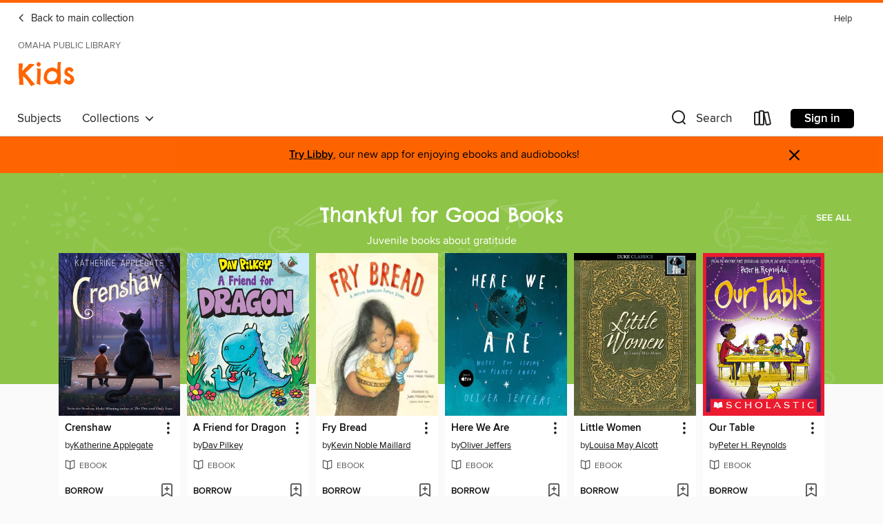

--- FILE ---
content_type: text/css; charset=utf-8
request_url: https://omaha.overdrive.com/assets/v3/css/45b2cd3100fbdebbdb6e3d5fa7e06ec7/colors.css?primary=%238ec448&primaryR=142&primaryG=196&primaryB=72&primaryFontColor=%23000&secondary=%23fe6400&secondaryR=254&secondaryG=100&secondaryB=0&secondaryFontColor=%23000&bannerIsSecondaryColor=false&defaultColor=%23222
body_size: 1572
content:
.primary-color{color:#8ec448!important}.primary-fill{fill:#8ec448!important}.primary-background{background-color:#8ec448}.primary-font{color:#000}.primary-font-highlight-box:before{content:'';position:absolute;display:block;top:0;bottom:0;left:0;right:0;background:#000;opacity:.08}.primary-font-highlight-box:after{content:'';position:absolute;display:block;top:0;bottom:0;left:0;right:0;border:1px dashed #000;opacity:.28}.secondary-font-highlight-box:before{content:'';position:absolute;display:block;top:0;bottom:0;left:0;right:0;background:#000;opacity:.08}.secondary-font-highlight-box:after{content:'';position:absolute;display:block;top:0;bottom:0;left:0;right:0;border:1px dashed #000;opacity:.28}.Hero .Hero-banner{background:#8ec448!important}.Campaign{background:#8ec448!important}.Campaign-title{color:#000}.Campaign-monochrome-svg{fill:#000}.Campaign-featuredTitle,.Campaign-featuredTitle:hover{color:#000}.Campaign-author,.Campaign-author:hover{color:#000}.Campaign-author:hover,.Campaign-learnMoreLink{color:#000}.Campaign-description{color:#000}.kindle-trouble-container .od-format-button{color:#000!important}.button.place-a-hold.Button-holdButton{border:2px solid}.button.place-a-hold.Button-holdButton:hover{border:2px solid}.AccountPageMenu-tabListItem{border-color:#8ec448!important}.primary-color-hover:hover{color:#8ec448!important}.primary-color-focus:focus{color:#8ec448!important}.secondary-color{color:#fe6400!important}.secondary-fill{fill:#fe6400!important}.secondary-color-hoverable{color:#fe6400}.secondary-color-hoverable:focus,.secondary-color-hoverable:hover{color:#cb5000}.secondary-background{background:#fe6400!important;color:#000!important}.secondary-color-hover:hover{color:#fe6400!important}.secondary-background-hover:hover{background:#fe6400!important}.secondary-color-focus:focus{color:#fe6400!important}.secondary-border-color{border-color:#fe6400!important}.secondary-underline{color:#fe6400!important;text-decoration:underline}.button.outline[disabled],.button.outline[disabled]:focus,.button.outline[disabled]:hover{color:#666!important;border-color:#666;background:0 0}.spinner{border-bottom:4px solid rgba(0,0,0,.2);border-left:4px solid rgba(0,0,0,.2);border-right:4px solid rgba(0,0,0,.2);border-top:4px solid rgba(0,0,0,.8)}.MergedSite .Header,.nav-container{border-top:4px solid #fe6400;background-color:#fff}.notificationDotContainer{background-color:#fff}.BrowseFormats .BrowseFormats-link.is-active:after,.BrowseFormats .BrowseFormats-link:after{background-color:#8ec448}.icon-account.expanded{color:#fe6400!important}.top-bar-section li:not(.has-form) a:not(.button):not(.close-advantage-tout){color:#222;background-color:#fff}.top-bar-section .open li:not(.has-form) a:not(.button):not(.close-advantage-tout){color:#222;background-color:#fff}.notification-bell-svg{fill:#222;stroke:#222}.top-bar-section ul li{color:#222;background:0 0}.top-bar-section ul li:hover{background:0 0}.top-bar-section ul .open li:not(.has-form) a:not(.button):not(.close-advantage-tout){color:#222;background-color:#fff}.content.f-dropdown div h2,.content.f-dropdown div li h2{color:#8ec448}.title-details .loan-button-audiobook .accordion .accordion-navigation a.primary:focus{box-shadow:none;color:#fff}.title-details .loan-button-audiobook .accordion .accordion-navigation a.primary:hover{color:#fff}.top-bar.expanded .toggle-topbar.menu-icon{color:#fe6400}nav.top-bar{background-color:#fff}nav.top-bar li.search-icon i.expanded{color:#fe6400}.top-bar.expanded .toggle-topbar.browse a{color:#fe6400}ul#lending-period-options-mobile.f-dropdown li a:after,ul#lending-period-options-mobile.f-dropdown li a:hover,ul#lending-period-options.f-dropdown li a:after,ul#lending-period-options.f-dropdown li a:hover{color:#fe6400}ul.pagination li.current a:focus,ul.pagination li.current a:hover,ul.pagination li.current button:focus,ul.pagination li.current button:hover{background:#8ec448}.Toaster-toast:not(.is-burnt),.sample-only-banner{background-color:#fe6400;color:#000}.sample-only-banner__message h1,.sample-only-banner__message h2,.sample-only-banner__message h3,.sample-only-banner__message h4,.sample-only-banner__message h5,.sample-only-banner__message h6{color:#000}.accordion-navigation .content a li:hover{color:#fe6400}.library-card-sign-up a:hover{color:#8ec448}span.selected,span.selected:hover{border-color:#fe6400}.collection-link.primary-color-hover:hover span.selected{border-color:#8ec448}.Autocompletions .Autocompletions-item.is-active{border-left:solid 2px #fe6400!important}[dir=rtl] .Autocompletions .Autocompletions-item.is-active{border-left:inherit!important;border-right:solid 2px #fe6400!important}.media-container.list-view ul li .title-container .title-contents .title-header-bar.available-title a{color:#fff;background:#fe6400}.Nav-searchIcon--desktop.is-selected{border-bottom:2px solid #fe6400}.Nav-collectionsDropLink.open .Nav-collectionsDropArrow{color:#fe6400!important}.MobileNav-roomLibraryName,.Nav-room-logo--desktop{color:#fe6400!important}.DesktopNavLinks .DesktopNavLinks-link{color:#222}.Nav-accountDropArrow{color:#222}.Nav-collectionsDropArrow{color:#222}.Nav-searchIcon--desktop{color:#222}.Nav-bookshelfIcon--desktop{color:#222}.Nav-advancedSearch{color:#222}.Nav-advancedSearch:hover{color:#222}.Nav-advancedSearch:focus{color:#222}.Nav-advancedSearchCaret{color:#222}.getACardPromoHeader p{color:#222}.MobileNav{background-color:#fff;color:#222}.MobileNav-bookshelfIcon{color:#222}.MobileNav-hamburgerIcon{color:#222}.MobileNav-submitSearch{color:#222}.MobileNav-advancedSearch{color:#000;background-color:#fff}.MobileNav-searchInput{background:0 0!important}.Nav .Nav-searchBar{border-bottom:1px solid #ccc}.MobileNav-roomLogo,.Nav-room-sub-logo--desktop{color:#666}a.Nav-backToMainCollection{color:#222}a.Nav-backToMainCollection:hover{color:#222}.Nav-topRightLink:not(:first-child){border-left:1px solid #cdccd1}[dir=rtl] .Nav-topRightLink:not(:first-child){border-left:inherit;border-right:1px solid #cdccd1}.search-bar input{background:#fff!important}.MobileNav-clearSearchIcon,.Nav-clearSearch{background:#555}p.advantage-tout-text{color:#222}p.advantage-tout-text:hover{color:#222}

--- FILE ---
content_type: application/javascript
request_url: https://lightning.od-cdn.com/static/home.bundle.min.46f54fc245250230e3bba074a6885a23.js
body_size: 315018
content:
(function(){function r(e,n,t){function o(i,f){if(!n[i]){if(!e[i]){var c="function"==typeof require&&require;if(!f&&c)return c(i,!0);if(u)return u(i,!0);var a=new Error("Cannot find module '"+i+"'");throw a.code="MODULE_NOT_FOUND",a}var p=n[i]={exports:{}};e[i][0].call(p.exports,function(r){var n=e[i][1][r];return o(n||r)},p,p.exports,r,e,n,t)}return n[i].exports}for(var u="function"==typeof require&&require,i=0;i<t.length;i++)o(t[i]);return o}return r})()({"/home/appveyor/projects/lightning/.yarn/cache/he-npm-1.2.0-3b73a2ff07-d09b2243da.zip/node_modules/he/he.js":[function(require,module,exports){
(function (global){(function (){
/*! https://mths.be/he v1.2.0 by @mathias | MIT license */
;(function(root) {

	// Detect free variables `exports`.
	var freeExports = typeof exports == 'object' && exports;

	// Detect free variable `module`.
	var freeModule = typeof module == 'object' && module &&
		module.exports == freeExports && module;

	// Detect free variable `global`, from Node.js or Browserified code,
	// and use it as `root`.
	var freeGlobal = typeof global == 'object' && global;
	if (freeGlobal.global === freeGlobal || freeGlobal.window === freeGlobal) {
		root = freeGlobal;
	}

	/*--------------------------------------------------------------------------*/

	// All astral symbols.
	var regexAstralSymbols = /[\uD800-\uDBFF][\uDC00-\uDFFF]/g;
	// All ASCII symbols (not just printable ASCII) except those listed in the
	// first column of the overrides table.
	// https://html.spec.whatwg.org/multipage/syntax.html#table-charref-overrides
	var regexAsciiWhitelist = /[\x01-\x7F]/g;
	// All BMP symbols that are not ASCII newlines, printable ASCII symbols, or
	// code points listed in the first column of the overrides table on
	// https://html.spec.whatwg.org/multipage/syntax.html#table-charref-overrides.
	var regexBmpWhitelist = /[\x01-\t\x0B\f\x0E-\x1F\x7F\x81\x8D\x8F\x90\x9D\xA0-\uFFFF]/g;

	var regexEncodeNonAscii = /<\u20D2|=\u20E5|>\u20D2|\u205F\u200A|\u219D\u0338|\u2202\u0338|\u2220\u20D2|\u2229\uFE00|\u222A\uFE00|\u223C\u20D2|\u223D\u0331|\u223E\u0333|\u2242\u0338|\u224B\u0338|\u224D\u20D2|\u224E\u0338|\u224F\u0338|\u2250\u0338|\u2261\u20E5|\u2264\u20D2|\u2265\u20D2|\u2266\u0338|\u2267\u0338|\u2268\uFE00|\u2269\uFE00|\u226A\u0338|\u226A\u20D2|\u226B\u0338|\u226B\u20D2|\u227F\u0338|\u2282\u20D2|\u2283\u20D2|\u228A\uFE00|\u228B\uFE00|\u228F\u0338|\u2290\u0338|\u2293\uFE00|\u2294\uFE00|\u22B4\u20D2|\u22B5\u20D2|\u22D8\u0338|\u22D9\u0338|\u22DA\uFE00|\u22DB\uFE00|\u22F5\u0338|\u22F9\u0338|\u2933\u0338|\u29CF\u0338|\u29D0\u0338|\u2A6D\u0338|\u2A70\u0338|\u2A7D\u0338|\u2A7E\u0338|\u2AA1\u0338|\u2AA2\u0338|\u2AAC\uFE00|\u2AAD\uFE00|\u2AAF\u0338|\u2AB0\u0338|\u2AC5\u0338|\u2AC6\u0338|\u2ACB\uFE00|\u2ACC\uFE00|\u2AFD\u20E5|[\xA0-\u0113\u0116-\u0122\u0124-\u012B\u012E-\u014D\u0150-\u017E\u0192\u01B5\u01F5\u0237\u02C6\u02C7\u02D8-\u02DD\u0311\u0391-\u03A1\u03A3-\u03A9\u03B1-\u03C9\u03D1\u03D2\u03D5\u03D6\u03DC\u03DD\u03F0\u03F1\u03F5\u03F6\u0401-\u040C\u040E-\u044F\u0451-\u045C\u045E\u045F\u2002-\u2005\u2007-\u2010\u2013-\u2016\u2018-\u201A\u201C-\u201E\u2020-\u2022\u2025\u2026\u2030-\u2035\u2039\u203A\u203E\u2041\u2043\u2044\u204F\u2057\u205F-\u2063\u20AC\u20DB\u20DC\u2102\u2105\u210A-\u2113\u2115-\u211E\u2122\u2124\u2127-\u2129\u212C\u212D\u212F-\u2131\u2133-\u2138\u2145-\u2148\u2153-\u215E\u2190-\u219B\u219D-\u21A7\u21A9-\u21AE\u21B0-\u21B3\u21B5-\u21B7\u21BA-\u21DB\u21DD\u21E4\u21E5\u21F5\u21FD-\u2205\u2207-\u2209\u220B\u220C\u220F-\u2214\u2216-\u2218\u221A\u221D-\u2238\u223A-\u2257\u2259\u225A\u225C\u225F-\u2262\u2264-\u228B\u228D-\u229B\u229D-\u22A5\u22A7-\u22B0\u22B2-\u22BB\u22BD-\u22DB\u22DE-\u22E3\u22E6-\u22F7\u22F9-\u22FE\u2305\u2306\u2308-\u2310\u2312\u2313\u2315\u2316\u231C-\u231F\u2322\u2323\u232D\u232E\u2336\u233D\u233F\u237C\u23B0\u23B1\u23B4-\u23B6\u23DC-\u23DF\u23E2\u23E7\u2423\u24C8\u2500\u2502\u250C\u2510\u2514\u2518\u251C\u2524\u252C\u2534\u253C\u2550-\u256C\u2580\u2584\u2588\u2591-\u2593\u25A1\u25AA\u25AB\u25AD\u25AE\u25B1\u25B3-\u25B5\u25B8\u25B9\u25BD-\u25BF\u25C2\u25C3\u25CA\u25CB\u25EC\u25EF\u25F8-\u25FC\u2605\u2606\u260E\u2640\u2642\u2660\u2663\u2665\u2666\u266A\u266D-\u266F\u2713\u2717\u2720\u2736\u2758\u2772\u2773\u27C8\u27C9\u27E6-\u27ED\u27F5-\u27FA\u27FC\u27FF\u2902-\u2905\u290C-\u2913\u2916\u2919-\u2920\u2923-\u292A\u2933\u2935-\u2939\u293C\u293D\u2945\u2948-\u294B\u294E-\u2976\u2978\u2979\u297B-\u297F\u2985\u2986\u298B-\u2996\u299A\u299C\u299D\u29A4-\u29B7\u29B9\u29BB\u29BC\u29BE-\u29C5\u29C9\u29CD-\u29D0\u29DC-\u29DE\u29E3-\u29E5\u29EB\u29F4\u29F6\u2A00-\u2A02\u2A04\u2A06\u2A0C\u2A0D\u2A10-\u2A17\u2A22-\u2A27\u2A29\u2A2A\u2A2D-\u2A31\u2A33-\u2A3C\u2A3F\u2A40\u2A42-\u2A4D\u2A50\u2A53-\u2A58\u2A5A-\u2A5D\u2A5F\u2A66\u2A6A\u2A6D-\u2A75\u2A77-\u2A9A\u2A9D-\u2AA2\u2AA4-\u2AB0\u2AB3-\u2AC8\u2ACB\u2ACC\u2ACF-\u2ADB\u2AE4\u2AE6-\u2AE9\u2AEB-\u2AF3\u2AFD\uFB00-\uFB04]|\uD835[\uDC9C\uDC9E\uDC9F\uDCA2\uDCA5\uDCA6\uDCA9-\uDCAC\uDCAE-\uDCB9\uDCBB\uDCBD-\uDCC3\uDCC5-\uDCCF\uDD04\uDD05\uDD07-\uDD0A\uDD0D-\uDD14\uDD16-\uDD1C\uDD1E-\uDD39\uDD3B-\uDD3E\uDD40-\uDD44\uDD46\uDD4A-\uDD50\uDD52-\uDD6B]/g;
	var encodeMap = {'\xAD':'shy','\u200C':'zwnj','\u200D':'zwj','\u200E':'lrm','\u2063':'ic','\u2062':'it','\u2061':'af','\u200F':'rlm','\u200B':'ZeroWidthSpace','\u2060':'NoBreak','\u0311':'DownBreve','\u20DB':'tdot','\u20DC':'DotDot','\t':'Tab','\n':'NewLine','\u2008':'puncsp','\u205F':'MediumSpace','\u2009':'thinsp','\u200A':'hairsp','\u2004':'emsp13','\u2002':'ensp','\u2005':'emsp14','\u2003':'emsp','\u2007':'numsp','\xA0':'nbsp','\u205F\u200A':'ThickSpace','\u203E':'oline','_':'lowbar','\u2010':'dash','\u2013':'ndash','\u2014':'mdash','\u2015':'horbar',',':'comma',';':'semi','\u204F':'bsemi',':':'colon','\u2A74':'Colone','!':'excl','\xA1':'iexcl','?':'quest','\xBF':'iquest','.':'period','\u2025':'nldr','\u2026':'mldr','\xB7':'middot','\'':'apos','\u2018':'lsquo','\u2019':'rsquo','\u201A':'sbquo','\u2039':'lsaquo','\u203A':'rsaquo','"':'quot','\u201C':'ldquo','\u201D':'rdquo','\u201E':'bdquo','\xAB':'laquo','\xBB':'raquo','(':'lpar',')':'rpar','[':'lsqb',']':'rsqb','{':'lcub','}':'rcub','\u2308':'lceil','\u2309':'rceil','\u230A':'lfloor','\u230B':'rfloor','\u2985':'lopar','\u2986':'ropar','\u298B':'lbrke','\u298C':'rbrke','\u298D':'lbrkslu','\u298E':'rbrksld','\u298F':'lbrksld','\u2990':'rbrkslu','\u2991':'langd','\u2992':'rangd','\u2993':'lparlt','\u2994':'rpargt','\u2995':'gtlPar','\u2996':'ltrPar','\u27E6':'lobrk','\u27E7':'robrk','\u27E8':'lang','\u27E9':'rang','\u27EA':'Lang','\u27EB':'Rang','\u27EC':'loang','\u27ED':'roang','\u2772':'lbbrk','\u2773':'rbbrk','\u2016':'Vert','\xA7':'sect','\xB6':'para','@':'commat','*':'ast','/':'sol','undefined':null,'&':'amp','#':'num','%':'percnt','\u2030':'permil','\u2031':'pertenk','\u2020':'dagger','\u2021':'Dagger','\u2022':'bull','\u2043':'hybull','\u2032':'prime','\u2033':'Prime','\u2034':'tprime','\u2057':'qprime','\u2035':'bprime','\u2041':'caret','`':'grave','\xB4':'acute','\u02DC':'tilde','^':'Hat','\xAF':'macr','\u02D8':'breve','\u02D9':'dot','\xA8':'die','\u02DA':'ring','\u02DD':'dblac','\xB8':'cedil','\u02DB':'ogon','\u02C6':'circ','\u02C7':'caron','\xB0':'deg','\xA9':'copy','\xAE':'reg','\u2117':'copysr','\u2118':'wp','\u211E':'rx','\u2127':'mho','\u2129':'iiota','\u2190':'larr','\u219A':'nlarr','\u2192':'rarr','\u219B':'nrarr','\u2191':'uarr','\u2193':'darr','\u2194':'harr','\u21AE':'nharr','\u2195':'varr','\u2196':'nwarr','\u2197':'nearr','\u2198':'searr','\u2199':'swarr','\u219D':'rarrw','\u219D\u0338':'nrarrw','\u219E':'Larr','\u219F':'Uarr','\u21A0':'Rarr','\u21A1':'Darr','\u21A2':'larrtl','\u21A3':'rarrtl','\u21A4':'mapstoleft','\u21A5':'mapstoup','\u21A6':'map','\u21A7':'mapstodown','\u21A9':'larrhk','\u21AA':'rarrhk','\u21AB':'larrlp','\u21AC':'rarrlp','\u21AD':'harrw','\u21B0':'lsh','\u21B1':'rsh','\u21B2':'ldsh','\u21B3':'rdsh','\u21B5':'crarr','\u21B6':'cularr','\u21B7':'curarr','\u21BA':'olarr','\u21BB':'orarr','\u21BC':'lharu','\u21BD':'lhard','\u21BE':'uharr','\u21BF':'uharl','\u21C0':'rharu','\u21C1':'rhard','\u21C2':'dharr','\u21C3':'dharl','\u21C4':'rlarr','\u21C5':'udarr','\u21C6':'lrarr','\u21C7':'llarr','\u21C8':'uuarr','\u21C9':'rrarr','\u21CA':'ddarr','\u21CB':'lrhar','\u21CC':'rlhar','\u21D0':'lArr','\u21CD':'nlArr','\u21D1':'uArr','\u21D2':'rArr','\u21CF':'nrArr','\u21D3':'dArr','\u21D4':'iff','\u21CE':'nhArr','\u21D5':'vArr','\u21D6':'nwArr','\u21D7':'neArr','\u21D8':'seArr','\u21D9':'swArr','\u21DA':'lAarr','\u21DB':'rAarr','\u21DD':'zigrarr','\u21E4':'larrb','\u21E5':'rarrb','\u21F5':'duarr','\u21FD':'loarr','\u21FE':'roarr','\u21FF':'hoarr','\u2200':'forall','\u2201':'comp','\u2202':'part','\u2202\u0338':'npart','\u2203':'exist','\u2204':'nexist','\u2205':'empty','\u2207':'Del','\u2208':'in','\u2209':'notin','\u220B':'ni','\u220C':'notni','\u03F6':'bepsi','\u220F':'prod','\u2210':'coprod','\u2211':'sum','+':'plus','\xB1':'pm','\xF7':'div','\xD7':'times','<':'lt','\u226E':'nlt','<\u20D2':'nvlt','=':'equals','\u2260':'ne','=\u20E5':'bne','\u2A75':'Equal','>':'gt','\u226F':'ngt','>\u20D2':'nvgt','\xAC':'not','|':'vert','\xA6':'brvbar','\u2212':'minus','\u2213':'mp','\u2214':'plusdo','\u2044':'frasl','\u2216':'setmn','\u2217':'lowast','\u2218':'compfn','\u221A':'Sqrt','\u221D':'prop','\u221E':'infin','\u221F':'angrt','\u2220':'ang','\u2220\u20D2':'nang','\u2221':'angmsd','\u2222':'angsph','\u2223':'mid','\u2224':'nmid','\u2225':'par','\u2226':'npar','\u2227':'and','\u2228':'or','\u2229':'cap','\u2229\uFE00':'caps','\u222A':'cup','\u222A\uFE00':'cups','\u222B':'int','\u222C':'Int','\u222D':'tint','\u2A0C':'qint','\u222E':'oint','\u222F':'Conint','\u2230':'Cconint','\u2231':'cwint','\u2232':'cwconint','\u2233':'awconint','\u2234':'there4','\u2235':'becaus','\u2236':'ratio','\u2237':'Colon','\u2238':'minusd','\u223A':'mDDot','\u223B':'homtht','\u223C':'sim','\u2241':'nsim','\u223C\u20D2':'nvsim','\u223D':'bsim','\u223D\u0331':'race','\u223E':'ac','\u223E\u0333':'acE','\u223F':'acd','\u2240':'wr','\u2242':'esim','\u2242\u0338':'nesim','\u2243':'sime','\u2244':'nsime','\u2245':'cong','\u2247':'ncong','\u2246':'simne','\u2248':'ap','\u2249':'nap','\u224A':'ape','\u224B':'apid','\u224B\u0338':'napid','\u224C':'bcong','\u224D':'CupCap','\u226D':'NotCupCap','\u224D\u20D2':'nvap','\u224E':'bump','\u224E\u0338':'nbump','\u224F':'bumpe','\u224F\u0338':'nbumpe','\u2250':'doteq','\u2250\u0338':'nedot','\u2251':'eDot','\u2252':'efDot','\u2253':'erDot','\u2254':'colone','\u2255':'ecolon','\u2256':'ecir','\u2257':'cire','\u2259':'wedgeq','\u225A':'veeeq','\u225C':'trie','\u225F':'equest','\u2261':'equiv','\u2262':'nequiv','\u2261\u20E5':'bnequiv','\u2264':'le','\u2270':'nle','\u2264\u20D2':'nvle','\u2265':'ge','\u2271':'nge','\u2265\u20D2':'nvge','\u2266':'lE','\u2266\u0338':'nlE','\u2267':'gE','\u2267\u0338':'ngE','\u2268\uFE00':'lvnE','\u2268':'lnE','\u2269':'gnE','\u2269\uFE00':'gvnE','\u226A':'ll','\u226A\u0338':'nLtv','\u226A\u20D2':'nLt','\u226B':'gg','\u226B\u0338':'nGtv','\u226B\u20D2':'nGt','\u226C':'twixt','\u2272':'lsim','\u2274':'nlsim','\u2273':'gsim','\u2275':'ngsim','\u2276':'lg','\u2278':'ntlg','\u2277':'gl','\u2279':'ntgl','\u227A':'pr','\u2280':'npr','\u227B':'sc','\u2281':'nsc','\u227C':'prcue','\u22E0':'nprcue','\u227D':'sccue','\u22E1':'nsccue','\u227E':'prsim','\u227F':'scsim','\u227F\u0338':'NotSucceedsTilde','\u2282':'sub','\u2284':'nsub','\u2282\u20D2':'vnsub','\u2283':'sup','\u2285':'nsup','\u2283\u20D2':'vnsup','\u2286':'sube','\u2288':'nsube','\u2287':'supe','\u2289':'nsupe','\u228A\uFE00':'vsubne','\u228A':'subne','\u228B\uFE00':'vsupne','\u228B':'supne','\u228D':'cupdot','\u228E':'uplus','\u228F':'sqsub','\u228F\u0338':'NotSquareSubset','\u2290':'sqsup','\u2290\u0338':'NotSquareSuperset','\u2291':'sqsube','\u22E2':'nsqsube','\u2292':'sqsupe','\u22E3':'nsqsupe','\u2293':'sqcap','\u2293\uFE00':'sqcaps','\u2294':'sqcup','\u2294\uFE00':'sqcups','\u2295':'oplus','\u2296':'ominus','\u2297':'otimes','\u2298':'osol','\u2299':'odot','\u229A':'ocir','\u229B':'oast','\u229D':'odash','\u229E':'plusb','\u229F':'minusb','\u22A0':'timesb','\u22A1':'sdotb','\u22A2':'vdash','\u22AC':'nvdash','\u22A3':'dashv','\u22A4':'top','\u22A5':'bot','\u22A7':'models','\u22A8':'vDash','\u22AD':'nvDash','\u22A9':'Vdash','\u22AE':'nVdash','\u22AA':'Vvdash','\u22AB':'VDash','\u22AF':'nVDash','\u22B0':'prurel','\u22B2':'vltri','\u22EA':'nltri','\u22B3':'vrtri','\u22EB':'nrtri','\u22B4':'ltrie','\u22EC':'nltrie','\u22B4\u20D2':'nvltrie','\u22B5':'rtrie','\u22ED':'nrtrie','\u22B5\u20D2':'nvrtrie','\u22B6':'origof','\u22B7':'imof','\u22B8':'mumap','\u22B9':'hercon','\u22BA':'intcal','\u22BB':'veebar','\u22BD':'barvee','\u22BE':'angrtvb','\u22BF':'lrtri','\u22C0':'Wedge','\u22C1':'Vee','\u22C2':'xcap','\u22C3':'xcup','\u22C4':'diam','\u22C5':'sdot','\u22C6':'Star','\u22C7':'divonx','\u22C8':'bowtie','\u22C9':'ltimes','\u22CA':'rtimes','\u22CB':'lthree','\u22CC':'rthree','\u22CD':'bsime','\u22CE':'cuvee','\u22CF':'cuwed','\u22D0':'Sub','\u22D1':'Sup','\u22D2':'Cap','\u22D3':'Cup','\u22D4':'fork','\u22D5':'epar','\u22D6':'ltdot','\u22D7':'gtdot','\u22D8':'Ll','\u22D8\u0338':'nLl','\u22D9':'Gg','\u22D9\u0338':'nGg','\u22DA\uFE00':'lesg','\u22DA':'leg','\u22DB':'gel','\u22DB\uFE00':'gesl','\u22DE':'cuepr','\u22DF':'cuesc','\u22E6':'lnsim','\u22E7':'gnsim','\u22E8':'prnsim','\u22E9':'scnsim','\u22EE':'vellip','\u22EF':'ctdot','\u22F0':'utdot','\u22F1':'dtdot','\u22F2':'disin','\u22F3':'isinsv','\u22F4':'isins','\u22F5':'isindot','\u22F5\u0338':'notindot','\u22F6':'notinvc','\u22F7':'notinvb','\u22F9':'isinE','\u22F9\u0338':'notinE','\u22FA':'nisd','\u22FB':'xnis','\u22FC':'nis','\u22FD':'notnivc','\u22FE':'notnivb','\u2305':'barwed','\u2306':'Barwed','\u230C':'drcrop','\u230D':'dlcrop','\u230E':'urcrop','\u230F':'ulcrop','\u2310':'bnot','\u2312':'profline','\u2313':'profsurf','\u2315':'telrec','\u2316':'target','\u231C':'ulcorn','\u231D':'urcorn','\u231E':'dlcorn','\u231F':'drcorn','\u2322':'frown','\u2323':'smile','\u232D':'cylcty','\u232E':'profalar','\u2336':'topbot','\u233D':'ovbar','\u233F':'solbar','\u237C':'angzarr','\u23B0':'lmoust','\u23B1':'rmoust','\u23B4':'tbrk','\u23B5':'bbrk','\u23B6':'bbrktbrk','\u23DC':'OverParenthesis','\u23DD':'UnderParenthesis','\u23DE':'OverBrace','\u23DF':'UnderBrace','\u23E2':'trpezium','\u23E7':'elinters','\u2423':'blank','\u2500':'boxh','\u2502':'boxv','\u250C':'boxdr','\u2510':'boxdl','\u2514':'boxur','\u2518':'boxul','\u251C':'boxvr','\u2524':'boxvl','\u252C':'boxhd','\u2534':'boxhu','\u253C':'boxvh','\u2550':'boxH','\u2551':'boxV','\u2552':'boxdR','\u2553':'boxDr','\u2554':'boxDR','\u2555':'boxdL','\u2556':'boxDl','\u2557':'boxDL','\u2558':'boxuR','\u2559':'boxUr','\u255A':'boxUR','\u255B':'boxuL','\u255C':'boxUl','\u255D':'boxUL','\u255E':'boxvR','\u255F':'boxVr','\u2560':'boxVR','\u2561':'boxvL','\u2562':'boxVl','\u2563':'boxVL','\u2564':'boxHd','\u2565':'boxhD','\u2566':'boxHD','\u2567':'boxHu','\u2568':'boxhU','\u2569':'boxHU','\u256A':'boxvH','\u256B':'boxVh','\u256C':'boxVH','\u2580':'uhblk','\u2584':'lhblk','\u2588':'block','\u2591':'blk14','\u2592':'blk12','\u2593':'blk34','\u25A1':'squ','\u25AA':'squf','\u25AB':'EmptyVerySmallSquare','\u25AD':'rect','\u25AE':'marker','\u25B1':'fltns','\u25B3':'xutri','\u25B4':'utrif','\u25B5':'utri','\u25B8':'rtrif','\u25B9':'rtri','\u25BD':'xdtri','\u25BE':'dtrif','\u25BF':'dtri','\u25C2':'ltrif','\u25C3':'ltri','\u25CA':'loz','\u25CB':'cir','\u25EC':'tridot','\u25EF':'xcirc','\u25F8':'ultri','\u25F9':'urtri','\u25FA':'lltri','\u25FB':'EmptySmallSquare','\u25FC':'FilledSmallSquare','\u2605':'starf','\u2606':'star','\u260E':'phone','\u2640':'female','\u2642':'male','\u2660':'spades','\u2663':'clubs','\u2665':'hearts','\u2666':'diams','\u266A':'sung','\u2713':'check','\u2717':'cross','\u2720':'malt','\u2736':'sext','\u2758':'VerticalSeparator','\u27C8':'bsolhsub','\u27C9':'suphsol','\u27F5':'xlarr','\u27F6':'xrarr','\u27F7':'xharr','\u27F8':'xlArr','\u27F9':'xrArr','\u27FA':'xhArr','\u27FC':'xmap','\u27FF':'dzigrarr','\u2902':'nvlArr','\u2903':'nvrArr','\u2904':'nvHarr','\u2905':'Map','\u290C':'lbarr','\u290D':'rbarr','\u290E':'lBarr','\u290F':'rBarr','\u2910':'RBarr','\u2911':'DDotrahd','\u2912':'UpArrowBar','\u2913':'DownArrowBar','\u2916':'Rarrtl','\u2919':'latail','\u291A':'ratail','\u291B':'lAtail','\u291C':'rAtail','\u291D':'larrfs','\u291E':'rarrfs','\u291F':'larrbfs','\u2920':'rarrbfs','\u2923':'nwarhk','\u2924':'nearhk','\u2925':'searhk','\u2926':'swarhk','\u2927':'nwnear','\u2928':'toea','\u2929':'tosa','\u292A':'swnwar','\u2933':'rarrc','\u2933\u0338':'nrarrc','\u2935':'cudarrr','\u2936':'ldca','\u2937':'rdca','\u2938':'cudarrl','\u2939':'larrpl','\u293C':'curarrm','\u293D':'cularrp','\u2945':'rarrpl','\u2948':'harrcir','\u2949':'Uarrocir','\u294A':'lurdshar','\u294B':'ldrushar','\u294E':'LeftRightVector','\u294F':'RightUpDownVector','\u2950':'DownLeftRightVector','\u2951':'LeftUpDownVector','\u2952':'LeftVectorBar','\u2953':'RightVectorBar','\u2954':'RightUpVectorBar','\u2955':'RightDownVectorBar','\u2956':'DownLeftVectorBar','\u2957':'DownRightVectorBar','\u2958':'LeftUpVectorBar','\u2959':'LeftDownVectorBar','\u295A':'LeftTeeVector','\u295B':'RightTeeVector','\u295C':'RightUpTeeVector','\u295D':'RightDownTeeVector','\u295E':'DownLeftTeeVector','\u295F':'DownRightTeeVector','\u2960':'LeftUpTeeVector','\u2961':'LeftDownTeeVector','\u2962':'lHar','\u2963':'uHar','\u2964':'rHar','\u2965':'dHar','\u2966':'luruhar','\u2967':'ldrdhar','\u2968':'ruluhar','\u2969':'rdldhar','\u296A':'lharul','\u296B':'llhard','\u296C':'rharul','\u296D':'lrhard','\u296E':'udhar','\u296F':'duhar','\u2970':'RoundImplies','\u2971':'erarr','\u2972':'simrarr','\u2973':'larrsim','\u2974':'rarrsim','\u2975':'rarrap','\u2976':'ltlarr','\u2978':'gtrarr','\u2979':'subrarr','\u297B':'suplarr','\u297C':'lfisht','\u297D':'rfisht','\u297E':'ufisht','\u297F':'dfisht','\u299A':'vzigzag','\u299C':'vangrt','\u299D':'angrtvbd','\u29A4':'ange','\u29A5':'range','\u29A6':'dwangle','\u29A7':'uwangle','\u29A8':'angmsdaa','\u29A9':'angmsdab','\u29AA':'angmsdac','\u29AB':'angmsdad','\u29AC':'angmsdae','\u29AD':'angmsdaf','\u29AE':'angmsdag','\u29AF':'angmsdah','\u29B0':'bemptyv','\u29B1':'demptyv','\u29B2':'cemptyv','\u29B3':'raemptyv','\u29B4':'laemptyv','\u29B5':'ohbar','\u29B6':'omid','\u29B7':'opar','\u29B9':'operp','\u29BB':'olcross','\u29BC':'odsold','\u29BE':'olcir','\u29BF':'ofcir','\u29C0':'olt','\u29C1':'ogt','\u29C2':'cirscir','\u29C3':'cirE','\u29C4':'solb','\u29C5':'bsolb','\u29C9':'boxbox','\u29CD':'trisb','\u29CE':'rtriltri','\u29CF':'LeftTriangleBar','\u29CF\u0338':'NotLeftTriangleBar','\u29D0':'RightTriangleBar','\u29D0\u0338':'NotRightTriangleBar','\u29DC':'iinfin','\u29DD':'infintie','\u29DE':'nvinfin','\u29E3':'eparsl','\u29E4':'smeparsl','\u29E5':'eqvparsl','\u29EB':'lozf','\u29F4':'RuleDelayed','\u29F6':'dsol','\u2A00':'xodot','\u2A01':'xoplus','\u2A02':'xotime','\u2A04':'xuplus','\u2A06':'xsqcup','\u2A0D':'fpartint','\u2A10':'cirfnint','\u2A11':'awint','\u2A12':'rppolint','\u2A13':'scpolint','\u2A14':'npolint','\u2A15':'pointint','\u2A16':'quatint','\u2A17':'intlarhk','\u2A22':'pluscir','\u2A23':'plusacir','\u2A24':'simplus','\u2A25':'plusdu','\u2A26':'plussim','\u2A27':'plustwo','\u2A29':'mcomma','\u2A2A':'minusdu','\u2A2D':'loplus','\u2A2E':'roplus','\u2A2F':'Cross','\u2A30':'timesd','\u2A31':'timesbar','\u2A33':'smashp','\u2A34':'lotimes','\u2A35':'rotimes','\u2A36':'otimesas','\u2A37':'Otimes','\u2A38':'odiv','\u2A39':'triplus','\u2A3A':'triminus','\u2A3B':'tritime','\u2A3C':'iprod','\u2A3F':'amalg','\u2A40':'capdot','\u2A42':'ncup','\u2A43':'ncap','\u2A44':'capand','\u2A45':'cupor','\u2A46':'cupcap','\u2A47':'capcup','\u2A48':'cupbrcap','\u2A49':'capbrcup','\u2A4A':'cupcup','\u2A4B':'capcap','\u2A4C':'ccups','\u2A4D':'ccaps','\u2A50':'ccupssm','\u2A53':'And','\u2A54':'Or','\u2A55':'andand','\u2A56':'oror','\u2A57':'orslope','\u2A58':'andslope','\u2A5A':'andv','\u2A5B':'orv','\u2A5C':'andd','\u2A5D':'ord','\u2A5F':'wedbar','\u2A66':'sdote','\u2A6A':'simdot','\u2A6D':'congdot','\u2A6D\u0338':'ncongdot','\u2A6E':'easter','\u2A6F':'apacir','\u2A70':'apE','\u2A70\u0338':'napE','\u2A71':'eplus','\u2A72':'pluse','\u2A73':'Esim','\u2A77':'eDDot','\u2A78':'equivDD','\u2A79':'ltcir','\u2A7A':'gtcir','\u2A7B':'ltquest','\u2A7C':'gtquest','\u2A7D':'les','\u2A7D\u0338':'nles','\u2A7E':'ges','\u2A7E\u0338':'nges','\u2A7F':'lesdot','\u2A80':'gesdot','\u2A81':'lesdoto','\u2A82':'gesdoto','\u2A83':'lesdotor','\u2A84':'gesdotol','\u2A85':'lap','\u2A86':'gap','\u2A87':'lne','\u2A88':'gne','\u2A89':'lnap','\u2A8A':'gnap','\u2A8B':'lEg','\u2A8C':'gEl','\u2A8D':'lsime','\u2A8E':'gsime','\u2A8F':'lsimg','\u2A90':'gsiml','\u2A91':'lgE','\u2A92':'glE','\u2A93':'lesges','\u2A94':'gesles','\u2A95':'els','\u2A96':'egs','\u2A97':'elsdot','\u2A98':'egsdot','\u2A99':'el','\u2A9A':'eg','\u2A9D':'siml','\u2A9E':'simg','\u2A9F':'simlE','\u2AA0':'simgE','\u2AA1':'LessLess','\u2AA1\u0338':'NotNestedLessLess','\u2AA2':'GreaterGreater','\u2AA2\u0338':'NotNestedGreaterGreater','\u2AA4':'glj','\u2AA5':'gla','\u2AA6':'ltcc','\u2AA7':'gtcc','\u2AA8':'lescc','\u2AA9':'gescc','\u2AAA':'smt','\u2AAB':'lat','\u2AAC':'smte','\u2AAC\uFE00':'smtes','\u2AAD':'late','\u2AAD\uFE00':'lates','\u2AAE':'bumpE','\u2AAF':'pre','\u2AAF\u0338':'npre','\u2AB0':'sce','\u2AB0\u0338':'nsce','\u2AB3':'prE','\u2AB4':'scE','\u2AB5':'prnE','\u2AB6':'scnE','\u2AB7':'prap','\u2AB8':'scap','\u2AB9':'prnap','\u2ABA':'scnap','\u2ABB':'Pr','\u2ABC':'Sc','\u2ABD':'subdot','\u2ABE':'supdot','\u2ABF':'subplus','\u2AC0':'supplus','\u2AC1':'submult','\u2AC2':'supmult','\u2AC3':'subedot','\u2AC4':'supedot','\u2AC5':'subE','\u2AC5\u0338':'nsubE','\u2AC6':'supE','\u2AC6\u0338':'nsupE','\u2AC7':'subsim','\u2AC8':'supsim','\u2ACB\uFE00':'vsubnE','\u2ACB':'subnE','\u2ACC\uFE00':'vsupnE','\u2ACC':'supnE','\u2ACF':'csub','\u2AD0':'csup','\u2AD1':'csube','\u2AD2':'csupe','\u2AD3':'subsup','\u2AD4':'supsub','\u2AD5':'subsub','\u2AD6':'supsup','\u2AD7':'suphsub','\u2AD8':'supdsub','\u2AD9':'forkv','\u2ADA':'topfork','\u2ADB':'mlcp','\u2AE4':'Dashv','\u2AE6':'Vdashl','\u2AE7':'Barv','\u2AE8':'vBar','\u2AE9':'vBarv','\u2AEB':'Vbar','\u2AEC':'Not','\u2AED':'bNot','\u2AEE':'rnmid','\u2AEF':'cirmid','\u2AF0':'midcir','\u2AF1':'topcir','\u2AF2':'nhpar','\u2AF3':'parsim','\u2AFD':'parsl','\u2AFD\u20E5':'nparsl','\u266D':'flat','\u266E':'natur','\u266F':'sharp','\xA4':'curren','\xA2':'cent','$':'dollar','\xA3':'pound','\xA5':'yen','\u20AC':'euro','\xB9':'sup1','\xBD':'half','\u2153':'frac13','\xBC':'frac14','\u2155':'frac15','\u2159':'frac16','\u215B':'frac18','\xB2':'sup2','\u2154':'frac23','\u2156':'frac25','\xB3':'sup3','\xBE':'frac34','\u2157':'frac35','\u215C':'frac38','\u2158':'frac45','\u215A':'frac56','\u215D':'frac58','\u215E':'frac78','\uD835\uDCB6':'ascr','\uD835\uDD52':'aopf','\uD835\uDD1E':'afr','\uD835\uDD38':'Aopf','\uD835\uDD04':'Afr','\uD835\uDC9C':'Ascr','\xAA':'ordf','\xE1':'aacute','\xC1':'Aacute','\xE0':'agrave','\xC0':'Agrave','\u0103':'abreve','\u0102':'Abreve','\xE2':'acirc','\xC2':'Acirc','\xE5':'aring','\xC5':'angst','\xE4':'auml','\xC4':'Auml','\xE3':'atilde','\xC3':'Atilde','\u0105':'aogon','\u0104':'Aogon','\u0101':'amacr','\u0100':'Amacr','\xE6':'aelig','\xC6':'AElig','\uD835\uDCB7':'bscr','\uD835\uDD53':'bopf','\uD835\uDD1F':'bfr','\uD835\uDD39':'Bopf','\u212C':'Bscr','\uD835\uDD05':'Bfr','\uD835\uDD20':'cfr','\uD835\uDCB8':'cscr','\uD835\uDD54':'copf','\u212D':'Cfr','\uD835\uDC9E':'Cscr','\u2102':'Copf','\u0107':'cacute','\u0106':'Cacute','\u0109':'ccirc','\u0108':'Ccirc','\u010D':'ccaron','\u010C':'Ccaron','\u010B':'cdot','\u010A':'Cdot','\xE7':'ccedil','\xC7':'Ccedil','\u2105':'incare','\uD835\uDD21':'dfr','\u2146':'dd','\uD835\uDD55':'dopf','\uD835\uDCB9':'dscr','\uD835\uDC9F':'Dscr','\uD835\uDD07':'Dfr','\u2145':'DD','\uD835\uDD3B':'Dopf','\u010F':'dcaron','\u010E':'Dcaron','\u0111':'dstrok','\u0110':'Dstrok','\xF0':'eth','\xD0':'ETH','\u2147':'ee','\u212F':'escr','\uD835\uDD22':'efr','\uD835\uDD56':'eopf','\u2130':'Escr','\uD835\uDD08':'Efr','\uD835\uDD3C':'Eopf','\xE9':'eacute','\xC9':'Eacute','\xE8':'egrave','\xC8':'Egrave','\xEA':'ecirc','\xCA':'Ecirc','\u011B':'ecaron','\u011A':'Ecaron','\xEB':'euml','\xCB':'Euml','\u0117':'edot','\u0116':'Edot','\u0119':'eogon','\u0118':'Eogon','\u0113':'emacr','\u0112':'Emacr','\uD835\uDD23':'ffr','\uD835\uDD57':'fopf','\uD835\uDCBB':'fscr','\uD835\uDD09':'Ffr','\uD835\uDD3D':'Fopf','\u2131':'Fscr','\uFB00':'fflig','\uFB03':'ffilig','\uFB04':'ffllig','\uFB01':'filig','fj':'fjlig','\uFB02':'fllig','\u0192':'fnof','\u210A':'gscr','\uD835\uDD58':'gopf','\uD835\uDD24':'gfr','\uD835\uDCA2':'Gscr','\uD835\uDD3E':'Gopf','\uD835\uDD0A':'Gfr','\u01F5':'gacute','\u011F':'gbreve','\u011E':'Gbreve','\u011D':'gcirc','\u011C':'Gcirc','\u0121':'gdot','\u0120':'Gdot','\u0122':'Gcedil','\uD835\uDD25':'hfr','\u210E':'planckh','\uD835\uDCBD':'hscr','\uD835\uDD59':'hopf','\u210B':'Hscr','\u210C':'Hfr','\u210D':'Hopf','\u0125':'hcirc','\u0124':'Hcirc','\u210F':'hbar','\u0127':'hstrok','\u0126':'Hstrok','\uD835\uDD5A':'iopf','\uD835\uDD26':'ifr','\uD835\uDCBE':'iscr','\u2148':'ii','\uD835\uDD40':'Iopf','\u2110':'Iscr','\u2111':'Im','\xED':'iacute','\xCD':'Iacute','\xEC':'igrave','\xCC':'Igrave','\xEE':'icirc','\xCE':'Icirc','\xEF':'iuml','\xCF':'Iuml','\u0129':'itilde','\u0128':'Itilde','\u0130':'Idot','\u012F':'iogon','\u012E':'Iogon','\u012B':'imacr','\u012A':'Imacr','\u0133':'ijlig','\u0132':'IJlig','\u0131':'imath','\uD835\uDCBF':'jscr','\uD835\uDD5B':'jopf','\uD835\uDD27':'jfr','\uD835\uDCA5':'Jscr','\uD835\uDD0D':'Jfr','\uD835\uDD41':'Jopf','\u0135':'jcirc','\u0134':'Jcirc','\u0237':'jmath','\uD835\uDD5C':'kopf','\uD835\uDCC0':'kscr','\uD835\uDD28':'kfr','\uD835\uDCA6':'Kscr','\uD835\uDD42':'Kopf','\uD835\uDD0E':'Kfr','\u0137':'kcedil','\u0136':'Kcedil','\uD835\uDD29':'lfr','\uD835\uDCC1':'lscr','\u2113':'ell','\uD835\uDD5D':'lopf','\u2112':'Lscr','\uD835\uDD0F':'Lfr','\uD835\uDD43':'Lopf','\u013A':'lacute','\u0139':'Lacute','\u013E':'lcaron','\u013D':'Lcaron','\u013C':'lcedil','\u013B':'Lcedil','\u0142':'lstrok','\u0141':'Lstrok','\u0140':'lmidot','\u013F':'Lmidot','\uD835\uDD2A':'mfr','\uD835\uDD5E':'mopf','\uD835\uDCC2':'mscr','\uD835\uDD10':'Mfr','\uD835\uDD44':'Mopf','\u2133':'Mscr','\uD835\uDD2B':'nfr','\uD835\uDD5F':'nopf','\uD835\uDCC3':'nscr','\u2115':'Nopf','\uD835\uDCA9':'Nscr','\uD835\uDD11':'Nfr','\u0144':'nacute','\u0143':'Nacute','\u0148':'ncaron','\u0147':'Ncaron','\xF1':'ntilde','\xD1':'Ntilde','\u0146':'ncedil','\u0145':'Ncedil','\u2116':'numero','\u014B':'eng','\u014A':'ENG','\uD835\uDD60':'oopf','\uD835\uDD2C':'ofr','\u2134':'oscr','\uD835\uDCAA':'Oscr','\uD835\uDD12':'Ofr','\uD835\uDD46':'Oopf','\xBA':'ordm','\xF3':'oacute','\xD3':'Oacute','\xF2':'ograve','\xD2':'Ograve','\xF4':'ocirc','\xD4':'Ocirc','\xF6':'ouml','\xD6':'Ouml','\u0151':'odblac','\u0150':'Odblac','\xF5':'otilde','\xD5':'Otilde','\xF8':'oslash','\xD8':'Oslash','\u014D':'omacr','\u014C':'Omacr','\u0153':'oelig','\u0152':'OElig','\uD835\uDD2D':'pfr','\uD835\uDCC5':'pscr','\uD835\uDD61':'popf','\u2119':'Popf','\uD835\uDD13':'Pfr','\uD835\uDCAB':'Pscr','\uD835\uDD62':'qopf','\uD835\uDD2E':'qfr','\uD835\uDCC6':'qscr','\uD835\uDCAC':'Qscr','\uD835\uDD14':'Qfr','\u211A':'Qopf','\u0138':'kgreen','\uD835\uDD2F':'rfr','\uD835\uDD63':'ropf','\uD835\uDCC7':'rscr','\u211B':'Rscr','\u211C':'Re','\u211D':'Ropf','\u0155':'racute','\u0154':'Racute','\u0159':'rcaron','\u0158':'Rcaron','\u0157':'rcedil','\u0156':'Rcedil','\uD835\uDD64':'sopf','\uD835\uDCC8':'sscr','\uD835\uDD30':'sfr','\uD835\uDD4A':'Sopf','\uD835\uDD16':'Sfr','\uD835\uDCAE':'Sscr','\u24C8':'oS','\u015B':'sacute','\u015A':'Sacute','\u015D':'scirc','\u015C':'Scirc','\u0161':'scaron','\u0160':'Scaron','\u015F':'scedil','\u015E':'Scedil','\xDF':'szlig','\uD835\uDD31':'tfr','\uD835\uDCC9':'tscr','\uD835\uDD65':'topf','\uD835\uDCAF':'Tscr','\uD835\uDD17':'Tfr','\uD835\uDD4B':'Topf','\u0165':'tcaron','\u0164':'Tcaron','\u0163':'tcedil','\u0162':'Tcedil','\u2122':'trade','\u0167':'tstrok','\u0166':'Tstrok','\uD835\uDCCA':'uscr','\uD835\uDD66':'uopf','\uD835\uDD32':'ufr','\uD835\uDD4C':'Uopf','\uD835\uDD18':'Ufr','\uD835\uDCB0':'Uscr','\xFA':'uacute','\xDA':'Uacute','\xF9':'ugrave','\xD9':'Ugrave','\u016D':'ubreve','\u016C':'Ubreve','\xFB':'ucirc','\xDB':'Ucirc','\u016F':'uring','\u016E':'Uring','\xFC':'uuml','\xDC':'Uuml','\u0171':'udblac','\u0170':'Udblac','\u0169':'utilde','\u0168':'Utilde','\u0173':'uogon','\u0172':'Uogon','\u016B':'umacr','\u016A':'Umacr','\uD835\uDD33':'vfr','\uD835\uDD67':'vopf','\uD835\uDCCB':'vscr','\uD835\uDD19':'Vfr','\uD835\uDD4D':'Vopf','\uD835\uDCB1':'Vscr','\uD835\uDD68':'wopf','\uD835\uDCCC':'wscr','\uD835\uDD34':'wfr','\uD835\uDCB2':'Wscr','\uD835\uDD4E':'Wopf','\uD835\uDD1A':'Wfr','\u0175':'wcirc','\u0174':'Wcirc','\uD835\uDD35':'xfr','\uD835\uDCCD':'xscr','\uD835\uDD69':'xopf','\uD835\uDD4F':'Xopf','\uD835\uDD1B':'Xfr','\uD835\uDCB3':'Xscr','\uD835\uDD36':'yfr','\uD835\uDCCE':'yscr','\uD835\uDD6A':'yopf','\uD835\uDCB4':'Yscr','\uD835\uDD1C':'Yfr','\uD835\uDD50':'Yopf','\xFD':'yacute','\xDD':'Yacute','\u0177':'ycirc','\u0176':'Ycirc','\xFF':'yuml','\u0178':'Yuml','\uD835\uDCCF':'zscr','\uD835\uDD37':'zfr','\uD835\uDD6B':'zopf','\u2128':'Zfr','\u2124':'Zopf','\uD835\uDCB5':'Zscr','\u017A':'zacute','\u0179':'Zacute','\u017E':'zcaron','\u017D':'Zcaron','\u017C':'zdot','\u017B':'Zdot','\u01B5':'imped','\xFE':'thorn','\xDE':'THORN','\u0149':'napos','\u03B1':'alpha','\u0391':'Alpha','\u03B2':'beta','\u0392':'Beta','\u03B3':'gamma','\u0393':'Gamma','\u03B4':'delta','\u0394':'Delta','\u03B5':'epsi','\u03F5':'epsiv','\u0395':'Epsilon','\u03DD':'gammad','\u03DC':'Gammad','\u03B6':'zeta','\u0396':'Zeta','\u03B7':'eta','\u0397':'Eta','\u03B8':'theta','\u03D1':'thetav','\u0398':'Theta','\u03B9':'iota','\u0399':'Iota','\u03BA':'kappa','\u03F0':'kappav','\u039A':'Kappa','\u03BB':'lambda','\u039B':'Lambda','\u03BC':'mu','\xB5':'micro','\u039C':'Mu','\u03BD':'nu','\u039D':'Nu','\u03BE':'xi','\u039E':'Xi','\u03BF':'omicron','\u039F':'Omicron','\u03C0':'pi','\u03D6':'piv','\u03A0':'Pi','\u03C1':'rho','\u03F1':'rhov','\u03A1':'Rho','\u03C3':'sigma','\u03A3':'Sigma','\u03C2':'sigmaf','\u03C4':'tau','\u03A4':'Tau','\u03C5':'upsi','\u03A5':'Upsilon','\u03D2':'Upsi','\u03C6':'phi','\u03D5':'phiv','\u03A6':'Phi','\u03C7':'chi','\u03A7':'Chi','\u03C8':'psi','\u03A8':'Psi','\u03C9':'omega','\u03A9':'ohm','\u0430':'acy','\u0410':'Acy','\u0431':'bcy','\u0411':'Bcy','\u0432':'vcy','\u0412':'Vcy','\u0433':'gcy','\u0413':'Gcy','\u0453':'gjcy','\u0403':'GJcy','\u0434':'dcy','\u0414':'Dcy','\u0452':'djcy','\u0402':'DJcy','\u0435':'iecy','\u0415':'IEcy','\u0451':'iocy','\u0401':'IOcy','\u0454':'jukcy','\u0404':'Jukcy','\u0436':'zhcy','\u0416':'ZHcy','\u0437':'zcy','\u0417':'Zcy','\u0455':'dscy','\u0405':'DScy','\u0438':'icy','\u0418':'Icy','\u0456':'iukcy','\u0406':'Iukcy','\u0457':'yicy','\u0407':'YIcy','\u0439':'jcy','\u0419':'Jcy','\u0458':'jsercy','\u0408':'Jsercy','\u043A':'kcy','\u041A':'Kcy','\u045C':'kjcy','\u040C':'KJcy','\u043B':'lcy','\u041B':'Lcy','\u0459':'ljcy','\u0409':'LJcy','\u043C':'mcy','\u041C':'Mcy','\u043D':'ncy','\u041D':'Ncy','\u045A':'njcy','\u040A':'NJcy','\u043E':'ocy','\u041E':'Ocy','\u043F':'pcy','\u041F':'Pcy','\u0440':'rcy','\u0420':'Rcy','\u0441':'scy','\u0421':'Scy','\u0442':'tcy','\u0422':'Tcy','\u045B':'tshcy','\u040B':'TSHcy','\u0443':'ucy','\u0423':'Ucy','\u045E':'ubrcy','\u040E':'Ubrcy','\u0444':'fcy','\u0424':'Fcy','\u0445':'khcy','\u0425':'KHcy','\u0446':'tscy','\u0426':'TScy','\u0447':'chcy','\u0427':'CHcy','\u045F':'dzcy','\u040F':'DZcy','\u0448':'shcy','\u0428':'SHcy','\u0449':'shchcy','\u0429':'SHCHcy','\u044A':'hardcy','\u042A':'HARDcy','\u044B':'ycy','\u042B':'Ycy','\u044C':'softcy','\u042C':'SOFTcy','\u044D':'ecy','\u042D':'Ecy','\u044E':'yucy','\u042E':'YUcy','\u044F':'yacy','\u042F':'YAcy','\u2135':'aleph','\u2136':'beth','\u2137':'gimel','\u2138':'daleth'};

	var regexEscape = /["&'<>`]/g;
	var escapeMap = {
		'"': '&quot;',
		'&': '&amp;',
		'\'': '&#x27;',
		'<': '&lt;',
		// See https://mathiasbynens.be/notes/ambiguous-ampersands: in HTML, the
		// following is not strictly necessary unless it’s part of a tag or an
		// unquoted attribute value. We’re only escaping it to support those
		// situations, and for XML support.
		'>': '&gt;',
		// In Internet Explorer ≤ 8, the backtick character can be used
		// to break out of (un)quoted attribute values or HTML comments.
		// See http://html5sec.org/#102, http://html5sec.org/#108, and
		// http://html5sec.org/#133.
		'`': '&#x60;'
	};

	var regexInvalidEntity = /&#(?:[xX][^a-fA-F0-9]|[^0-9xX])/;
	var regexInvalidRawCodePoint = /[\0-\x08\x0B\x0E-\x1F\x7F-\x9F\uFDD0-\uFDEF\uFFFE\uFFFF]|[\uD83F\uD87F\uD8BF\uD8FF\uD93F\uD97F\uD9BF\uD9FF\uDA3F\uDA7F\uDABF\uDAFF\uDB3F\uDB7F\uDBBF\uDBFF][\uDFFE\uDFFF]|[\uD800-\uDBFF](?![\uDC00-\uDFFF])|(?:[^\uD800-\uDBFF]|^)[\uDC00-\uDFFF]/;
	var regexDecode = /&(CounterClockwiseContourIntegral|DoubleLongLeftRightArrow|ClockwiseContourIntegral|NotNestedGreaterGreater|NotSquareSupersetEqual|DiacriticalDoubleAcute|NotRightTriangleEqual|NotSucceedsSlantEqual|NotPrecedesSlantEqual|CloseCurlyDoubleQuote|NegativeVeryThinSpace|DoubleContourIntegral|FilledVerySmallSquare|CapitalDifferentialD|OpenCurlyDoubleQuote|EmptyVerySmallSquare|NestedGreaterGreater|DoubleLongRightArrow|NotLeftTriangleEqual|NotGreaterSlantEqual|ReverseUpEquilibrium|DoubleLeftRightArrow|NotSquareSubsetEqual|NotDoubleVerticalBar|RightArrowLeftArrow|NotGreaterFullEqual|NotRightTriangleBar|SquareSupersetEqual|DownLeftRightVector|DoubleLongLeftArrow|leftrightsquigarrow|LeftArrowRightArrow|NegativeMediumSpace|blacktriangleright|RightDownVectorBar|PrecedesSlantEqual|RightDoubleBracket|SucceedsSlantEqual|NotLeftTriangleBar|RightTriangleEqual|SquareIntersection|RightDownTeeVector|ReverseEquilibrium|NegativeThickSpace|longleftrightarrow|Longleftrightarrow|LongLeftRightArrow|DownRightTeeVector|DownRightVectorBar|GreaterSlantEqual|SquareSubsetEqual|LeftDownVectorBar|LeftDoubleBracket|VerticalSeparator|rightleftharpoons|NotGreaterGreater|NotSquareSuperset|blacktriangleleft|blacktriangledown|NegativeThinSpace|LeftDownTeeVector|NotLessSlantEqual|leftrightharpoons|DoubleUpDownArrow|DoubleVerticalBar|LeftTriangleEqual|FilledSmallSquare|twoheadrightarrow|NotNestedLessLess|DownLeftTeeVector|DownLeftVectorBar|RightAngleBracket|NotTildeFullEqual|NotReverseElement|RightUpDownVector|DiacriticalTilde|NotSucceedsTilde|circlearrowright|NotPrecedesEqual|rightharpoondown|DoubleRightArrow|NotSucceedsEqual|NonBreakingSpace|NotRightTriangle|LessEqualGreater|RightUpTeeVector|LeftAngleBracket|GreaterFullEqual|DownArrowUpArrow|RightUpVectorBar|twoheadleftarrow|GreaterEqualLess|downharpoonright|RightTriangleBar|ntrianglerighteq|NotSupersetEqual|LeftUpDownVector|DiacriticalAcute|rightrightarrows|vartriangleright|UpArrowDownArrow|DiacriticalGrave|UnderParenthesis|EmptySmallSquare|LeftUpVectorBar|leftrightarrows|DownRightVector|downharpoonleft|trianglerighteq|ShortRightArrow|OverParenthesis|DoubleLeftArrow|DoubleDownArrow|NotSquareSubset|bigtriangledown|ntrianglelefteq|UpperRightArrow|curvearrowright|vartriangleleft|NotLeftTriangle|nleftrightarrow|LowerRightArrow|NotHumpDownHump|NotGreaterTilde|rightthreetimes|LeftUpTeeVector|NotGreaterEqual|straightepsilon|LeftTriangleBar|rightsquigarrow|ContourIntegral|rightleftarrows|CloseCurlyQuote|RightDownVector|LeftRightVector|nLeftrightarrow|leftharpoondown|circlearrowleft|SquareSuperset|OpenCurlyQuote|hookrightarrow|HorizontalLine|DiacriticalDot|NotLessGreater|ntriangleright|DoubleRightTee|InvisibleComma|InvisibleTimes|LowerLeftArrow|DownLeftVector|NotSubsetEqual|curvearrowleft|trianglelefteq|NotVerticalBar|TildeFullEqual|downdownarrows|NotGreaterLess|RightTeeVector|ZeroWidthSpace|looparrowright|LongRightArrow|doublebarwedge|ShortLeftArrow|ShortDownArrow|RightVectorBar|GreaterGreater|ReverseElement|rightharpoonup|LessSlantEqual|leftthreetimes|upharpoonright|rightarrowtail|LeftDownVector|Longrightarrow|NestedLessLess|UpperLeftArrow|nshortparallel|leftleftarrows|leftrightarrow|Leftrightarrow|LeftRightArrow|longrightarrow|upharpoonleft|RightArrowBar|ApplyFunction|LeftTeeVector|leftarrowtail|NotEqualTilde|varsubsetneqq|varsupsetneqq|RightTeeArrow|SucceedsEqual|SucceedsTilde|LeftVectorBar|SupersetEqual|hookleftarrow|DifferentialD|VerticalTilde|VeryThinSpace|blacktriangle|bigtriangleup|LessFullEqual|divideontimes|leftharpoonup|UpEquilibrium|ntriangleleft|RightTriangle|measuredangle|shortparallel|longleftarrow|Longleftarrow|LongLeftArrow|DoubleLeftTee|Poincareplane|PrecedesEqual|triangleright|DoubleUpArrow|RightUpVector|fallingdotseq|looparrowleft|PrecedesTilde|NotTildeEqual|NotTildeTilde|smallsetminus|Proportional|triangleleft|triangledown|UnderBracket|NotHumpEqual|exponentiale|ExponentialE|NotLessTilde|HilbertSpace|RightCeiling|blacklozenge|varsupsetneq|HumpDownHump|GreaterEqual|VerticalLine|LeftTeeArrow|NotLessEqual|DownTeeArrow|LeftTriangle|varsubsetneq|Intersection|NotCongruent|DownArrowBar|LeftUpVector|LeftArrowBar|risingdotseq|GreaterTilde|RoundImplies|SquareSubset|ShortUpArrow|NotSuperset|quaternions|precnapprox|backepsilon|preccurlyeq|OverBracket|blacksquare|MediumSpace|VerticalBar|circledcirc|circleddash|CircleMinus|CircleTimes|LessGreater|curlyeqprec|curlyeqsucc|diamondsuit|UpDownArrow|Updownarrow|RuleDelayed|Rrightarrow|updownarrow|RightVector|nRightarrow|nrightarrow|eqslantless|LeftCeiling|Equilibrium|SmallCircle|expectation|NotSucceeds|thickapprox|GreaterLess|SquareUnion|NotPrecedes|NotLessLess|straightphi|succnapprox|succcurlyeq|SubsetEqual|sqsupseteq|Proportion|Laplacetrf|ImaginaryI|supsetneqq|NotGreater|gtreqqless|NotElement|ThickSpace|TildeEqual|TildeTilde|Fouriertrf|rmoustache|EqualTilde|eqslantgtr|UnderBrace|LeftVector|UpArrowBar|nLeftarrow|nsubseteqq|subsetneqq|nsupseteqq|nleftarrow|succapprox|lessapprox|UpTeeArrow|upuparrows|curlywedge|lesseqqgtr|varepsilon|varnothing|RightFloor|complement|CirclePlus|sqsubseteq|Lleftarrow|circledast|RightArrow|Rightarrow|rightarrow|lmoustache|Bernoullis|precapprox|mapstoleft|mapstodown|longmapsto|dotsquare|downarrow|DoubleDot|nsubseteq|supsetneq|leftarrow|nsupseteq|subsetneq|ThinSpace|ngeqslant|subseteqq|HumpEqual|NotSubset|triangleq|NotCupCap|lesseqgtr|heartsuit|TripleDot|Leftarrow|Coproduct|Congruent|varpropto|complexes|gvertneqq|LeftArrow|LessTilde|supseteqq|MinusPlus|CircleDot|nleqslant|NotExists|gtreqless|nparallel|UnionPlus|LeftFloor|checkmark|CenterDot|centerdot|Mellintrf|gtrapprox|bigotimes|OverBrace|spadesuit|therefore|pitchfork|rationals|PlusMinus|Backslash|Therefore|DownBreve|backsimeq|backprime|DownArrow|nshortmid|Downarrow|lvertneqq|eqvparsl|imagline|imagpart|infintie|integers|Integral|intercal|LessLess|Uarrocir|intlarhk|sqsupset|angmsdaf|sqsubset|llcorner|vartheta|cupbrcap|lnapprox|Superset|SuchThat|succnsim|succneqq|angmsdag|biguplus|curlyvee|trpezium|Succeeds|NotTilde|bigwedge|angmsdah|angrtvbd|triminus|cwconint|fpartint|lrcorner|smeparsl|subseteq|urcorner|lurdshar|laemptyv|DDotrahd|approxeq|ldrushar|awconint|mapstoup|backcong|shortmid|triangle|geqslant|gesdotol|timesbar|circledR|circledS|setminus|multimap|naturals|scpolint|ncongdot|RightTee|boxminus|gnapprox|boxtimes|andslope|thicksim|angmsdaa|varsigma|cirfnint|rtriltri|angmsdab|rppolint|angmsdac|barwedge|drbkarow|clubsuit|thetasym|bsolhsub|capbrcup|dzigrarr|doteqdot|DotEqual|dotminus|UnderBar|NotEqual|realpart|otimesas|ulcorner|hksearow|hkswarow|parallel|PartialD|elinters|emptyset|plusacir|bbrktbrk|angmsdad|pointint|bigoplus|angmsdae|Precedes|bigsqcup|varkappa|notindot|supseteq|precneqq|precnsim|profalar|profline|profsurf|leqslant|lesdotor|raemptyv|subplus|notnivb|notnivc|subrarr|zigrarr|vzigzag|submult|subedot|Element|between|cirscir|larrbfs|larrsim|lotimes|lbrksld|lbrkslu|lozenge|ldrdhar|dbkarow|bigcirc|epsilon|simrarr|simplus|ltquest|Epsilon|luruhar|gtquest|maltese|npolint|eqcolon|npreceq|bigodot|ddagger|gtrless|bnequiv|harrcir|ddotseq|equivDD|backsim|demptyv|nsqsube|nsqsupe|Upsilon|nsubset|upsilon|minusdu|nsucceq|swarrow|nsupset|coloneq|searrow|boxplus|napprox|natural|asympeq|alefsym|congdot|nearrow|bigstar|diamond|supplus|tritime|LeftTee|nvinfin|triplus|NewLine|nvltrie|nvrtrie|nwarrow|nexists|Diamond|ruluhar|Implies|supmult|angzarr|suplarr|suphsub|questeq|because|digamma|Because|olcross|bemptyv|omicron|Omicron|rotimes|NoBreak|intprod|angrtvb|orderof|uwangle|suphsol|lesdoto|orslope|DownTee|realine|cudarrl|rdldhar|OverBar|supedot|lessdot|supdsub|topfork|succsim|rbrkslu|rbrksld|pertenk|cudarrr|isindot|planckh|lessgtr|pluscir|gesdoto|plussim|plustwo|lesssim|cularrp|rarrsim|Cayleys|notinva|notinvb|notinvc|UpArrow|Uparrow|uparrow|NotLess|dwangle|precsim|Product|curarrm|Cconint|dotplus|rarrbfs|ccupssm|Cedilla|cemptyv|notniva|quatint|frac35|frac38|frac45|frac56|frac58|frac78|tridot|xoplus|gacute|gammad|Gammad|lfisht|lfloor|bigcup|sqsupe|gbreve|Gbreve|lharul|sqsube|sqcups|Gcedil|apacir|llhard|lmidot|Lmidot|lmoust|andand|sqcaps|approx|Abreve|spades|circeq|tprime|divide|topcir|Assign|topbot|gesdot|divonx|xuplus|timesd|gesles|atilde|solbar|SOFTcy|loplus|timesb|lowast|lowbar|dlcorn|dlcrop|softcy|dollar|lparlt|thksim|lrhard|Atilde|lsaquo|smashp|bigvee|thinsp|wreath|bkarow|lsquor|lstrok|Lstrok|lthree|ltimes|ltlarr|DotDot|simdot|ltrPar|weierp|xsqcup|angmsd|sigmav|sigmaf|zeetrf|Zcaron|zcaron|mapsto|vsupne|thetav|cirmid|marker|mcomma|Zacute|vsubnE|there4|gtlPar|vsubne|bottom|gtrarr|SHCHcy|shchcy|midast|midcir|middot|minusb|minusd|gtrdot|bowtie|sfrown|mnplus|models|colone|seswar|Colone|mstpos|searhk|gtrsim|nacute|Nacute|boxbox|telrec|hairsp|Tcedil|nbumpe|scnsim|ncaron|Ncaron|ncedil|Ncedil|hamilt|Scedil|nearhk|hardcy|HARDcy|tcedil|Tcaron|commat|nequiv|nesear|tcaron|target|hearts|nexist|varrho|scedil|Scaron|scaron|hellip|Sacute|sacute|hercon|swnwar|compfn|rtimes|rthree|rsquor|rsaquo|zacute|wedgeq|homtht|barvee|barwed|Barwed|rpargt|horbar|conint|swarhk|roplus|nltrie|hslash|hstrok|Hstrok|rmoust|Conint|bprime|hybull|hyphen|iacute|Iacute|supsup|supsub|supsim|varphi|coprod|brvbar|agrave|Supset|supset|igrave|Igrave|notinE|Agrave|iiiint|iinfin|copysr|wedbar|Verbar|vangrt|becaus|incare|verbar|inodot|bullet|drcorn|intcal|drcrop|cularr|vellip|Utilde|bumpeq|cupcap|dstrok|Dstrok|CupCap|cupcup|cupdot|eacute|Eacute|supdot|iquest|easter|ecaron|Ecaron|ecolon|isinsv|utilde|itilde|Itilde|curarr|succeq|Bumpeq|cacute|ulcrop|nparsl|Cacute|nprcue|egrave|Egrave|nrarrc|nrarrw|subsup|subsub|nrtrie|jsercy|nsccue|Jsercy|kappav|kcedil|Kcedil|subsim|ulcorn|nsimeq|egsdot|veebar|kgreen|capand|elsdot|Subset|subset|curren|aacute|lacute|Lacute|emptyv|ntilde|Ntilde|lagran|lambda|Lambda|capcap|Ugrave|langle|subdot|emsp13|numero|emsp14|nvdash|nvDash|nVdash|nVDash|ugrave|ufisht|nvHarr|larrfs|nvlArr|larrhk|larrlp|larrpl|nvrArr|Udblac|nwarhk|larrtl|nwnear|oacute|Oacute|latail|lAtail|sstarf|lbrace|odblac|Odblac|lbrack|udblac|odsold|eparsl|lcaron|Lcaron|ograve|Ograve|lcedil|Lcedil|Aacute|ssmile|ssetmn|squarf|ldquor|capcup|ominus|cylcty|rharul|eqcirc|dagger|rfloor|rfisht|Dagger|daleth|equals|origof|capdot|equest|dcaron|Dcaron|rdquor|oslash|Oslash|otilde|Otilde|otimes|Otimes|urcrop|Ubreve|ubreve|Yacute|Uacute|uacute|Rcedil|rcedil|urcorn|parsim|Rcaron|Vdashl|rcaron|Tstrok|percnt|period|permil|Exists|yacute|rbrack|rbrace|phmmat|ccaron|Ccaron|planck|ccedil|plankv|tstrok|female|plusdo|plusdu|ffilig|plusmn|ffllig|Ccedil|rAtail|dfisht|bernou|ratail|Rarrtl|rarrtl|angsph|rarrpl|rarrlp|rarrhk|xwedge|xotime|forall|ForAll|Vvdash|vsupnE|preceq|bigcap|frac12|frac13|frac14|primes|rarrfs|prnsim|frac15|Square|frac16|square|lesdot|frac18|frac23|propto|prurel|rarrap|rangle|puncsp|frac25|Racute|qprime|racute|lesges|frac34|abreve|AElig|eqsim|utdot|setmn|urtri|Equal|Uring|seArr|uring|searr|dashv|Dashv|mumap|nabla|iogon|Iogon|sdote|sdotb|scsim|napid|napos|equiv|natur|Acirc|dblac|erarr|nbump|iprod|erDot|ucirc|awint|esdot|angrt|ncong|isinE|scnap|Scirc|scirc|ndash|isins|Ubrcy|nearr|neArr|isinv|nedot|ubrcy|acute|Ycirc|iukcy|Iukcy|xutri|nesim|caret|jcirc|Jcirc|caron|twixt|ddarr|sccue|exist|jmath|sbquo|ngeqq|angst|ccaps|lceil|ngsim|UpTee|delta|Delta|rtrif|nharr|nhArr|nhpar|rtrie|jukcy|Jukcy|kappa|rsquo|Kappa|nlarr|nlArr|TSHcy|rrarr|aogon|Aogon|fflig|xrarr|tshcy|ccirc|nleqq|filig|upsih|nless|dharl|nlsim|fjlig|ropar|nltri|dharr|robrk|roarr|fllig|fltns|roang|rnmid|subnE|subne|lAarr|trisb|Ccirc|acirc|ccups|blank|VDash|forkv|Vdash|langd|cedil|blk12|blk14|laquo|strns|diams|notin|vDash|larrb|blk34|block|disin|uplus|vdash|vBarv|aelig|starf|Wedge|check|xrArr|lates|lbarr|lBarr|notni|lbbrk|bcong|frasl|lbrke|frown|vrtri|vprop|vnsup|gamma|Gamma|wedge|xodot|bdquo|srarr|doteq|ldquo|boxdl|boxdL|gcirc|Gcirc|boxDl|boxDL|boxdr|boxdR|boxDr|TRADE|trade|rlhar|boxDR|vnsub|npart|vltri|rlarr|boxhd|boxhD|nprec|gescc|nrarr|nrArr|boxHd|boxHD|boxhu|boxhU|nrtri|boxHu|clubs|boxHU|times|colon|Colon|gimel|xlArr|Tilde|nsime|tilde|nsmid|nspar|THORN|thorn|xlarr|nsube|nsubE|thkap|xhArr|comma|nsucc|boxul|boxuL|nsupe|nsupE|gneqq|gnsim|boxUl|boxUL|grave|boxur|boxuR|boxUr|boxUR|lescc|angle|bepsi|boxvh|varpi|boxvH|numsp|Theta|gsime|gsiml|theta|boxVh|boxVH|boxvl|gtcir|gtdot|boxvL|boxVl|boxVL|crarr|cross|Cross|nvsim|boxvr|nwarr|nwArr|sqsup|dtdot|Uogon|lhard|lharu|dtrif|ocirc|Ocirc|lhblk|duarr|odash|sqsub|Hacek|sqcup|llarr|duhar|oelig|OElig|ofcir|boxvR|uogon|lltri|boxVr|csube|uuarr|ohbar|csupe|ctdot|olarr|olcir|harrw|oline|sqcap|omacr|Omacr|omega|Omega|boxVR|aleph|lneqq|lnsim|loang|loarr|rharu|lobrk|hcirc|operp|oplus|rhard|Hcirc|orarr|Union|order|ecirc|Ecirc|cuepr|szlig|cuesc|breve|reals|eDDot|Breve|hoarr|lopar|utrif|rdquo|Umacr|umacr|efDot|swArr|ultri|alpha|rceil|ovbar|swarr|Wcirc|wcirc|smtes|smile|bsemi|lrarr|aring|parsl|lrhar|bsime|uhblk|lrtri|cupor|Aring|uharr|uharl|slarr|rbrke|bsolb|lsime|rbbrk|RBarr|lsimg|phone|rBarr|rbarr|icirc|lsquo|Icirc|emacr|Emacr|ratio|simne|plusb|simlE|simgE|simeq|pluse|ltcir|ltdot|empty|xharr|xdtri|iexcl|Alpha|ltrie|rarrw|pound|ltrif|xcirc|bumpe|prcue|bumpE|asymp|amacr|cuvee|Sigma|sigma|iiint|udhar|iiota|ijlig|IJlig|supnE|imacr|Imacr|prime|Prime|image|prnap|eogon|Eogon|rarrc|mdash|mDDot|cuwed|imath|supne|imped|Amacr|udarr|prsim|micro|rarrb|cwint|raquo|infin|eplus|range|rangd|Ucirc|radic|minus|amalg|veeeq|rAarr|epsiv|ycirc|quest|sharp|quot|zwnj|Qscr|race|qscr|Qopf|qopf|qint|rang|Rang|Zscr|zscr|Zopf|zopf|rarr|rArr|Rarr|Pscr|pscr|prop|prod|prnE|prec|ZHcy|zhcy|prap|Zeta|zeta|Popf|popf|Zdot|plus|zdot|Yuml|yuml|phiv|YUcy|yucy|Yscr|yscr|perp|Yopf|yopf|part|para|YIcy|Ouml|rcub|yicy|YAcy|rdca|ouml|osol|Oscr|rdsh|yacy|real|oscr|xvee|andd|rect|andv|Xscr|oror|ordm|ordf|xscr|ange|aopf|Aopf|rHar|Xopf|opar|Oopf|xopf|xnis|rhov|oopf|omid|xmap|oint|apid|apos|ogon|ascr|Ascr|odot|odiv|xcup|xcap|ocir|oast|nvlt|nvle|nvgt|nvge|nvap|Wscr|wscr|auml|ntlg|ntgl|nsup|nsub|nsim|Nscr|nscr|nsce|Wopf|ring|npre|wopf|npar|Auml|Barv|bbrk|Nopf|nopf|nmid|nLtv|beta|ropf|Ropf|Beta|beth|nles|rpar|nleq|bnot|bNot|nldr|NJcy|rscr|Rscr|Vscr|vscr|rsqb|njcy|bopf|nisd|Bopf|rtri|Vopf|nGtv|ngtr|vopf|boxh|boxH|boxv|nges|ngeq|boxV|bscr|scap|Bscr|bsim|Vert|vert|bsol|bull|bump|caps|cdot|ncup|scnE|ncap|nbsp|napE|Cdot|cent|sdot|Vbar|nang|vBar|chcy|Mscr|mscr|sect|semi|CHcy|Mopf|mopf|sext|circ|cire|mldr|mlcp|cirE|comp|shcy|SHcy|vArr|varr|cong|copf|Copf|copy|COPY|malt|male|macr|lvnE|cscr|ltri|sime|ltcc|simg|Cscr|siml|csub|Uuml|lsqb|lsim|uuml|csup|Lscr|lscr|utri|smid|lpar|cups|smte|lozf|darr|Lopf|Uscr|solb|lopf|sopf|Sopf|lneq|uscr|spar|dArr|lnap|Darr|dash|Sqrt|LJcy|ljcy|lHar|dHar|Upsi|upsi|diam|lesg|djcy|DJcy|leqq|dopf|Dopf|dscr|Dscr|dscy|ldsh|ldca|squf|DScy|sscr|Sscr|dsol|lcub|late|star|Star|Uopf|Larr|lArr|larr|uopf|dtri|dzcy|sube|subE|Lang|lang|Kscr|kscr|Kopf|kopf|KJcy|kjcy|KHcy|khcy|DZcy|ecir|edot|eDot|Jscr|jscr|succ|Jopf|jopf|Edot|uHar|emsp|ensp|Iuml|iuml|eopf|isin|Iscr|iscr|Eopf|epar|sung|epsi|escr|sup1|sup2|sup3|Iota|iota|supe|supE|Iopf|iopf|IOcy|iocy|Escr|esim|Esim|imof|Uarr|QUOT|uArr|uarr|euml|IEcy|iecy|Idot|Euml|euro|excl|Hscr|hscr|Hopf|hopf|TScy|tscy|Tscr|hbar|tscr|flat|tbrk|fnof|hArr|harr|half|fopf|Fopf|tdot|gvnE|fork|trie|gtcc|fscr|Fscr|gdot|gsim|Gscr|gscr|Gopf|gopf|gneq|Gdot|tosa|gnap|Topf|topf|geqq|toea|GJcy|gjcy|tint|gesl|mid|Sfr|ggg|top|ges|gla|glE|glj|geq|gne|gEl|gel|gnE|Gcy|gcy|gap|Tfr|tfr|Tcy|tcy|Hat|Tau|Ffr|tau|Tab|hfr|Hfr|ffr|Fcy|fcy|icy|Icy|iff|ETH|eth|ifr|Ifr|Eta|eta|int|Int|Sup|sup|ucy|Ucy|Sum|sum|jcy|ENG|ufr|Ufr|eng|Jcy|jfr|els|ell|egs|Efr|efr|Jfr|uml|kcy|Kcy|Ecy|ecy|kfr|Kfr|lap|Sub|sub|lat|lcy|Lcy|leg|Dot|dot|lEg|leq|les|squ|div|die|lfr|Lfr|lgE|Dfr|dfr|Del|deg|Dcy|dcy|lne|lnE|sol|loz|smt|Cup|lrm|cup|lsh|Lsh|sim|shy|map|Map|mcy|Mcy|mfr|Mfr|mho|gfr|Gfr|sfr|cir|Chi|chi|nap|Cfr|vcy|Vcy|cfr|Scy|scy|ncy|Ncy|vee|Vee|Cap|cap|nfr|scE|sce|Nfr|nge|ngE|nGg|vfr|Vfr|ngt|bot|nGt|nis|niv|Rsh|rsh|nle|nlE|bne|Bfr|bfr|nLl|nlt|nLt|Bcy|bcy|not|Not|rlm|wfr|Wfr|npr|nsc|num|ocy|ast|Ocy|ofr|xfr|Xfr|Ofr|ogt|ohm|apE|olt|Rho|ape|rho|Rfr|rfr|ord|REG|ang|reg|orv|And|and|AMP|Rcy|amp|Afr|ycy|Ycy|yen|yfr|Yfr|rcy|par|pcy|Pcy|pfr|Pfr|phi|Phi|afr|Acy|acy|zcy|Zcy|piv|acE|acd|zfr|Zfr|pre|prE|psi|Psi|qfr|Qfr|zwj|Or|ge|Gg|gt|gg|el|oS|lt|Lt|LT|Re|lg|gl|eg|ne|Im|it|le|DD|wp|wr|nu|Nu|dd|lE|Sc|sc|pi|Pi|ee|af|ll|Ll|rx|gE|xi|pm|Xi|ic|pr|Pr|in|ni|mp|mu|ac|Mu|or|ap|Gt|GT|ii);|&(Aacute|Agrave|Atilde|Ccedil|Eacute|Egrave|Iacute|Igrave|Ntilde|Oacute|Ograve|Oslash|Otilde|Uacute|Ugrave|Yacute|aacute|agrave|atilde|brvbar|ccedil|curren|divide|eacute|egrave|frac12|frac14|frac34|iacute|igrave|iquest|middot|ntilde|oacute|ograve|oslash|otilde|plusmn|uacute|ugrave|yacute|AElig|Acirc|Aring|Ecirc|Icirc|Ocirc|THORN|Ucirc|acirc|acute|aelig|aring|cedil|ecirc|icirc|iexcl|laquo|micro|ocirc|pound|raquo|szlig|thorn|times|ucirc|Auml|COPY|Euml|Iuml|Ouml|QUOT|Uuml|auml|cent|copy|euml|iuml|macr|nbsp|ordf|ordm|ouml|para|quot|sect|sup1|sup2|sup3|uuml|yuml|AMP|ETH|REG|amp|deg|eth|not|reg|shy|uml|yen|GT|LT|gt|lt)(?!;)([=a-zA-Z0-9]?)|&#([0-9]+)(;?)|&#[xX]([a-fA-F0-9]+)(;?)|&([0-9a-zA-Z]+)/g;
	var decodeMap = {'aacute':'\xE1','Aacute':'\xC1','abreve':'\u0103','Abreve':'\u0102','ac':'\u223E','acd':'\u223F','acE':'\u223E\u0333','acirc':'\xE2','Acirc':'\xC2','acute':'\xB4','acy':'\u0430','Acy':'\u0410','aelig':'\xE6','AElig':'\xC6','af':'\u2061','afr':'\uD835\uDD1E','Afr':'\uD835\uDD04','agrave':'\xE0','Agrave':'\xC0','alefsym':'\u2135','aleph':'\u2135','alpha':'\u03B1','Alpha':'\u0391','amacr':'\u0101','Amacr':'\u0100','amalg':'\u2A3F','amp':'&','AMP':'&','and':'\u2227','And':'\u2A53','andand':'\u2A55','andd':'\u2A5C','andslope':'\u2A58','andv':'\u2A5A','ang':'\u2220','ange':'\u29A4','angle':'\u2220','angmsd':'\u2221','angmsdaa':'\u29A8','angmsdab':'\u29A9','angmsdac':'\u29AA','angmsdad':'\u29AB','angmsdae':'\u29AC','angmsdaf':'\u29AD','angmsdag':'\u29AE','angmsdah':'\u29AF','angrt':'\u221F','angrtvb':'\u22BE','angrtvbd':'\u299D','angsph':'\u2222','angst':'\xC5','angzarr':'\u237C','aogon':'\u0105','Aogon':'\u0104','aopf':'\uD835\uDD52','Aopf':'\uD835\uDD38','ap':'\u2248','apacir':'\u2A6F','ape':'\u224A','apE':'\u2A70','apid':'\u224B','apos':'\'','ApplyFunction':'\u2061','approx':'\u2248','approxeq':'\u224A','aring':'\xE5','Aring':'\xC5','ascr':'\uD835\uDCB6','Ascr':'\uD835\uDC9C','Assign':'\u2254','ast':'*','asymp':'\u2248','asympeq':'\u224D','atilde':'\xE3','Atilde':'\xC3','auml':'\xE4','Auml':'\xC4','awconint':'\u2233','awint':'\u2A11','backcong':'\u224C','backepsilon':'\u03F6','backprime':'\u2035','backsim':'\u223D','backsimeq':'\u22CD','Backslash':'\u2216','Barv':'\u2AE7','barvee':'\u22BD','barwed':'\u2305','Barwed':'\u2306','barwedge':'\u2305','bbrk':'\u23B5','bbrktbrk':'\u23B6','bcong':'\u224C','bcy':'\u0431','Bcy':'\u0411','bdquo':'\u201E','becaus':'\u2235','because':'\u2235','Because':'\u2235','bemptyv':'\u29B0','bepsi':'\u03F6','bernou':'\u212C','Bernoullis':'\u212C','beta':'\u03B2','Beta':'\u0392','beth':'\u2136','between':'\u226C','bfr':'\uD835\uDD1F','Bfr':'\uD835\uDD05','bigcap':'\u22C2','bigcirc':'\u25EF','bigcup':'\u22C3','bigodot':'\u2A00','bigoplus':'\u2A01','bigotimes':'\u2A02','bigsqcup':'\u2A06','bigstar':'\u2605','bigtriangledown':'\u25BD','bigtriangleup':'\u25B3','biguplus':'\u2A04','bigvee':'\u22C1','bigwedge':'\u22C0','bkarow':'\u290D','blacklozenge':'\u29EB','blacksquare':'\u25AA','blacktriangle':'\u25B4','blacktriangledown':'\u25BE','blacktriangleleft':'\u25C2','blacktriangleright':'\u25B8','blank':'\u2423','blk12':'\u2592','blk14':'\u2591','blk34':'\u2593','block':'\u2588','bne':'=\u20E5','bnequiv':'\u2261\u20E5','bnot':'\u2310','bNot':'\u2AED','bopf':'\uD835\uDD53','Bopf':'\uD835\uDD39','bot':'\u22A5','bottom':'\u22A5','bowtie':'\u22C8','boxbox':'\u29C9','boxdl':'\u2510','boxdL':'\u2555','boxDl':'\u2556','boxDL':'\u2557','boxdr':'\u250C','boxdR':'\u2552','boxDr':'\u2553','boxDR':'\u2554','boxh':'\u2500','boxH':'\u2550','boxhd':'\u252C','boxhD':'\u2565','boxHd':'\u2564','boxHD':'\u2566','boxhu':'\u2534','boxhU':'\u2568','boxHu':'\u2567','boxHU':'\u2569','boxminus':'\u229F','boxplus':'\u229E','boxtimes':'\u22A0','boxul':'\u2518','boxuL':'\u255B','boxUl':'\u255C','boxUL':'\u255D','boxur':'\u2514','boxuR':'\u2558','boxUr':'\u2559','boxUR':'\u255A','boxv':'\u2502','boxV':'\u2551','boxvh':'\u253C','boxvH':'\u256A','boxVh':'\u256B','boxVH':'\u256C','boxvl':'\u2524','boxvL':'\u2561','boxVl':'\u2562','boxVL':'\u2563','boxvr':'\u251C','boxvR':'\u255E','boxVr':'\u255F','boxVR':'\u2560','bprime':'\u2035','breve':'\u02D8','Breve':'\u02D8','brvbar':'\xA6','bscr':'\uD835\uDCB7','Bscr':'\u212C','bsemi':'\u204F','bsim':'\u223D','bsime':'\u22CD','bsol':'\\','bsolb':'\u29C5','bsolhsub':'\u27C8','bull':'\u2022','bullet':'\u2022','bump':'\u224E','bumpe':'\u224F','bumpE':'\u2AAE','bumpeq':'\u224F','Bumpeq':'\u224E','cacute':'\u0107','Cacute':'\u0106','cap':'\u2229','Cap':'\u22D2','capand':'\u2A44','capbrcup':'\u2A49','capcap':'\u2A4B','capcup':'\u2A47','capdot':'\u2A40','CapitalDifferentialD':'\u2145','caps':'\u2229\uFE00','caret':'\u2041','caron':'\u02C7','Cayleys':'\u212D','ccaps':'\u2A4D','ccaron':'\u010D','Ccaron':'\u010C','ccedil':'\xE7','Ccedil':'\xC7','ccirc':'\u0109','Ccirc':'\u0108','Cconint':'\u2230','ccups':'\u2A4C','ccupssm':'\u2A50','cdot':'\u010B','Cdot':'\u010A','cedil':'\xB8','Cedilla':'\xB8','cemptyv':'\u29B2','cent':'\xA2','centerdot':'\xB7','CenterDot':'\xB7','cfr':'\uD835\uDD20','Cfr':'\u212D','chcy':'\u0447','CHcy':'\u0427','check':'\u2713','checkmark':'\u2713','chi':'\u03C7','Chi':'\u03A7','cir':'\u25CB','circ':'\u02C6','circeq':'\u2257','circlearrowleft':'\u21BA','circlearrowright':'\u21BB','circledast':'\u229B','circledcirc':'\u229A','circleddash':'\u229D','CircleDot':'\u2299','circledR':'\xAE','circledS':'\u24C8','CircleMinus':'\u2296','CirclePlus':'\u2295','CircleTimes':'\u2297','cire':'\u2257','cirE':'\u29C3','cirfnint':'\u2A10','cirmid':'\u2AEF','cirscir':'\u29C2','ClockwiseContourIntegral':'\u2232','CloseCurlyDoubleQuote':'\u201D','CloseCurlyQuote':'\u2019','clubs':'\u2663','clubsuit':'\u2663','colon':':','Colon':'\u2237','colone':'\u2254','Colone':'\u2A74','coloneq':'\u2254','comma':',','commat':'@','comp':'\u2201','compfn':'\u2218','complement':'\u2201','complexes':'\u2102','cong':'\u2245','congdot':'\u2A6D','Congruent':'\u2261','conint':'\u222E','Conint':'\u222F','ContourIntegral':'\u222E','copf':'\uD835\uDD54','Copf':'\u2102','coprod':'\u2210','Coproduct':'\u2210','copy':'\xA9','COPY':'\xA9','copysr':'\u2117','CounterClockwiseContourIntegral':'\u2233','crarr':'\u21B5','cross':'\u2717','Cross':'\u2A2F','cscr':'\uD835\uDCB8','Cscr':'\uD835\uDC9E','csub':'\u2ACF','csube':'\u2AD1','csup':'\u2AD0','csupe':'\u2AD2','ctdot':'\u22EF','cudarrl':'\u2938','cudarrr':'\u2935','cuepr':'\u22DE','cuesc':'\u22DF','cularr':'\u21B6','cularrp':'\u293D','cup':'\u222A','Cup':'\u22D3','cupbrcap':'\u2A48','cupcap':'\u2A46','CupCap':'\u224D','cupcup':'\u2A4A','cupdot':'\u228D','cupor':'\u2A45','cups':'\u222A\uFE00','curarr':'\u21B7','curarrm':'\u293C','curlyeqprec':'\u22DE','curlyeqsucc':'\u22DF','curlyvee':'\u22CE','curlywedge':'\u22CF','curren':'\xA4','curvearrowleft':'\u21B6','curvearrowright':'\u21B7','cuvee':'\u22CE','cuwed':'\u22CF','cwconint':'\u2232','cwint':'\u2231','cylcty':'\u232D','dagger':'\u2020','Dagger':'\u2021','daleth':'\u2138','darr':'\u2193','dArr':'\u21D3','Darr':'\u21A1','dash':'\u2010','dashv':'\u22A3','Dashv':'\u2AE4','dbkarow':'\u290F','dblac':'\u02DD','dcaron':'\u010F','Dcaron':'\u010E','dcy':'\u0434','Dcy':'\u0414','dd':'\u2146','DD':'\u2145','ddagger':'\u2021','ddarr':'\u21CA','DDotrahd':'\u2911','ddotseq':'\u2A77','deg':'\xB0','Del':'\u2207','delta':'\u03B4','Delta':'\u0394','demptyv':'\u29B1','dfisht':'\u297F','dfr':'\uD835\uDD21','Dfr':'\uD835\uDD07','dHar':'\u2965','dharl':'\u21C3','dharr':'\u21C2','DiacriticalAcute':'\xB4','DiacriticalDot':'\u02D9','DiacriticalDoubleAcute':'\u02DD','DiacriticalGrave':'`','DiacriticalTilde':'\u02DC','diam':'\u22C4','diamond':'\u22C4','Diamond':'\u22C4','diamondsuit':'\u2666','diams':'\u2666','die':'\xA8','DifferentialD':'\u2146','digamma':'\u03DD','disin':'\u22F2','div':'\xF7','divide':'\xF7','divideontimes':'\u22C7','divonx':'\u22C7','djcy':'\u0452','DJcy':'\u0402','dlcorn':'\u231E','dlcrop':'\u230D','dollar':'$','dopf':'\uD835\uDD55','Dopf':'\uD835\uDD3B','dot':'\u02D9','Dot':'\xA8','DotDot':'\u20DC','doteq':'\u2250','doteqdot':'\u2251','DotEqual':'\u2250','dotminus':'\u2238','dotplus':'\u2214','dotsquare':'\u22A1','doublebarwedge':'\u2306','DoubleContourIntegral':'\u222F','DoubleDot':'\xA8','DoubleDownArrow':'\u21D3','DoubleLeftArrow':'\u21D0','DoubleLeftRightArrow':'\u21D4','DoubleLeftTee':'\u2AE4','DoubleLongLeftArrow':'\u27F8','DoubleLongLeftRightArrow':'\u27FA','DoubleLongRightArrow':'\u27F9','DoubleRightArrow':'\u21D2','DoubleRightTee':'\u22A8','DoubleUpArrow':'\u21D1','DoubleUpDownArrow':'\u21D5','DoubleVerticalBar':'\u2225','downarrow':'\u2193','Downarrow':'\u21D3','DownArrow':'\u2193','DownArrowBar':'\u2913','DownArrowUpArrow':'\u21F5','DownBreve':'\u0311','downdownarrows':'\u21CA','downharpoonleft':'\u21C3','downharpoonright':'\u21C2','DownLeftRightVector':'\u2950','DownLeftTeeVector':'\u295E','DownLeftVector':'\u21BD','DownLeftVectorBar':'\u2956','DownRightTeeVector':'\u295F','DownRightVector':'\u21C1','DownRightVectorBar':'\u2957','DownTee':'\u22A4','DownTeeArrow':'\u21A7','drbkarow':'\u2910','drcorn':'\u231F','drcrop':'\u230C','dscr':'\uD835\uDCB9','Dscr':'\uD835\uDC9F','dscy':'\u0455','DScy':'\u0405','dsol':'\u29F6','dstrok':'\u0111','Dstrok':'\u0110','dtdot':'\u22F1','dtri':'\u25BF','dtrif':'\u25BE','duarr':'\u21F5','duhar':'\u296F','dwangle':'\u29A6','dzcy':'\u045F','DZcy':'\u040F','dzigrarr':'\u27FF','eacute':'\xE9','Eacute':'\xC9','easter':'\u2A6E','ecaron':'\u011B','Ecaron':'\u011A','ecir':'\u2256','ecirc':'\xEA','Ecirc':'\xCA','ecolon':'\u2255','ecy':'\u044D','Ecy':'\u042D','eDDot':'\u2A77','edot':'\u0117','eDot':'\u2251','Edot':'\u0116','ee':'\u2147','efDot':'\u2252','efr':'\uD835\uDD22','Efr':'\uD835\uDD08','eg':'\u2A9A','egrave':'\xE8','Egrave':'\xC8','egs':'\u2A96','egsdot':'\u2A98','el':'\u2A99','Element':'\u2208','elinters':'\u23E7','ell':'\u2113','els':'\u2A95','elsdot':'\u2A97','emacr':'\u0113','Emacr':'\u0112','empty':'\u2205','emptyset':'\u2205','EmptySmallSquare':'\u25FB','emptyv':'\u2205','EmptyVerySmallSquare':'\u25AB','emsp':'\u2003','emsp13':'\u2004','emsp14':'\u2005','eng':'\u014B','ENG':'\u014A','ensp':'\u2002','eogon':'\u0119','Eogon':'\u0118','eopf':'\uD835\uDD56','Eopf':'\uD835\uDD3C','epar':'\u22D5','eparsl':'\u29E3','eplus':'\u2A71','epsi':'\u03B5','epsilon':'\u03B5','Epsilon':'\u0395','epsiv':'\u03F5','eqcirc':'\u2256','eqcolon':'\u2255','eqsim':'\u2242','eqslantgtr':'\u2A96','eqslantless':'\u2A95','Equal':'\u2A75','equals':'=','EqualTilde':'\u2242','equest':'\u225F','Equilibrium':'\u21CC','equiv':'\u2261','equivDD':'\u2A78','eqvparsl':'\u29E5','erarr':'\u2971','erDot':'\u2253','escr':'\u212F','Escr':'\u2130','esdot':'\u2250','esim':'\u2242','Esim':'\u2A73','eta':'\u03B7','Eta':'\u0397','eth':'\xF0','ETH':'\xD0','euml':'\xEB','Euml':'\xCB','euro':'\u20AC','excl':'!','exist':'\u2203','Exists':'\u2203','expectation':'\u2130','exponentiale':'\u2147','ExponentialE':'\u2147','fallingdotseq':'\u2252','fcy':'\u0444','Fcy':'\u0424','female':'\u2640','ffilig':'\uFB03','fflig':'\uFB00','ffllig':'\uFB04','ffr':'\uD835\uDD23','Ffr':'\uD835\uDD09','filig':'\uFB01','FilledSmallSquare':'\u25FC','FilledVerySmallSquare':'\u25AA','fjlig':'fj','flat':'\u266D','fllig':'\uFB02','fltns':'\u25B1','fnof':'\u0192','fopf':'\uD835\uDD57','Fopf':'\uD835\uDD3D','forall':'\u2200','ForAll':'\u2200','fork':'\u22D4','forkv':'\u2AD9','Fouriertrf':'\u2131','fpartint':'\u2A0D','frac12':'\xBD','frac13':'\u2153','frac14':'\xBC','frac15':'\u2155','frac16':'\u2159','frac18':'\u215B','frac23':'\u2154','frac25':'\u2156','frac34':'\xBE','frac35':'\u2157','frac38':'\u215C','frac45':'\u2158','frac56':'\u215A','frac58':'\u215D','frac78':'\u215E','frasl':'\u2044','frown':'\u2322','fscr':'\uD835\uDCBB','Fscr':'\u2131','gacute':'\u01F5','gamma':'\u03B3','Gamma':'\u0393','gammad':'\u03DD','Gammad':'\u03DC','gap':'\u2A86','gbreve':'\u011F','Gbreve':'\u011E','Gcedil':'\u0122','gcirc':'\u011D','Gcirc':'\u011C','gcy':'\u0433','Gcy':'\u0413','gdot':'\u0121','Gdot':'\u0120','ge':'\u2265','gE':'\u2267','gel':'\u22DB','gEl':'\u2A8C','geq':'\u2265','geqq':'\u2267','geqslant':'\u2A7E','ges':'\u2A7E','gescc':'\u2AA9','gesdot':'\u2A80','gesdoto':'\u2A82','gesdotol':'\u2A84','gesl':'\u22DB\uFE00','gesles':'\u2A94','gfr':'\uD835\uDD24','Gfr':'\uD835\uDD0A','gg':'\u226B','Gg':'\u22D9','ggg':'\u22D9','gimel':'\u2137','gjcy':'\u0453','GJcy':'\u0403','gl':'\u2277','gla':'\u2AA5','glE':'\u2A92','glj':'\u2AA4','gnap':'\u2A8A','gnapprox':'\u2A8A','gne':'\u2A88','gnE':'\u2269','gneq':'\u2A88','gneqq':'\u2269','gnsim':'\u22E7','gopf':'\uD835\uDD58','Gopf':'\uD835\uDD3E','grave':'`','GreaterEqual':'\u2265','GreaterEqualLess':'\u22DB','GreaterFullEqual':'\u2267','GreaterGreater':'\u2AA2','GreaterLess':'\u2277','GreaterSlantEqual':'\u2A7E','GreaterTilde':'\u2273','gscr':'\u210A','Gscr':'\uD835\uDCA2','gsim':'\u2273','gsime':'\u2A8E','gsiml':'\u2A90','gt':'>','Gt':'\u226B','GT':'>','gtcc':'\u2AA7','gtcir':'\u2A7A','gtdot':'\u22D7','gtlPar':'\u2995','gtquest':'\u2A7C','gtrapprox':'\u2A86','gtrarr':'\u2978','gtrdot':'\u22D7','gtreqless':'\u22DB','gtreqqless':'\u2A8C','gtrless':'\u2277','gtrsim':'\u2273','gvertneqq':'\u2269\uFE00','gvnE':'\u2269\uFE00','Hacek':'\u02C7','hairsp':'\u200A','half':'\xBD','hamilt':'\u210B','hardcy':'\u044A','HARDcy':'\u042A','harr':'\u2194','hArr':'\u21D4','harrcir':'\u2948','harrw':'\u21AD','Hat':'^','hbar':'\u210F','hcirc':'\u0125','Hcirc':'\u0124','hearts':'\u2665','heartsuit':'\u2665','hellip':'\u2026','hercon':'\u22B9','hfr':'\uD835\uDD25','Hfr':'\u210C','HilbertSpace':'\u210B','hksearow':'\u2925','hkswarow':'\u2926','hoarr':'\u21FF','homtht':'\u223B','hookleftarrow':'\u21A9','hookrightarrow':'\u21AA','hopf':'\uD835\uDD59','Hopf':'\u210D','horbar':'\u2015','HorizontalLine':'\u2500','hscr':'\uD835\uDCBD','Hscr':'\u210B','hslash':'\u210F','hstrok':'\u0127','Hstrok':'\u0126','HumpDownHump':'\u224E','HumpEqual':'\u224F','hybull':'\u2043','hyphen':'\u2010','iacute':'\xED','Iacute':'\xCD','ic':'\u2063','icirc':'\xEE','Icirc':'\xCE','icy':'\u0438','Icy':'\u0418','Idot':'\u0130','iecy':'\u0435','IEcy':'\u0415','iexcl':'\xA1','iff':'\u21D4','ifr':'\uD835\uDD26','Ifr':'\u2111','igrave':'\xEC','Igrave':'\xCC','ii':'\u2148','iiiint':'\u2A0C','iiint':'\u222D','iinfin':'\u29DC','iiota':'\u2129','ijlig':'\u0133','IJlig':'\u0132','Im':'\u2111','imacr':'\u012B','Imacr':'\u012A','image':'\u2111','ImaginaryI':'\u2148','imagline':'\u2110','imagpart':'\u2111','imath':'\u0131','imof':'\u22B7','imped':'\u01B5','Implies':'\u21D2','in':'\u2208','incare':'\u2105','infin':'\u221E','infintie':'\u29DD','inodot':'\u0131','int':'\u222B','Int':'\u222C','intcal':'\u22BA','integers':'\u2124','Integral':'\u222B','intercal':'\u22BA','Intersection':'\u22C2','intlarhk':'\u2A17','intprod':'\u2A3C','InvisibleComma':'\u2063','InvisibleTimes':'\u2062','iocy':'\u0451','IOcy':'\u0401','iogon':'\u012F','Iogon':'\u012E','iopf':'\uD835\uDD5A','Iopf':'\uD835\uDD40','iota':'\u03B9','Iota':'\u0399','iprod':'\u2A3C','iquest':'\xBF','iscr':'\uD835\uDCBE','Iscr':'\u2110','isin':'\u2208','isindot':'\u22F5','isinE':'\u22F9','isins':'\u22F4','isinsv':'\u22F3','isinv':'\u2208','it':'\u2062','itilde':'\u0129','Itilde':'\u0128','iukcy':'\u0456','Iukcy':'\u0406','iuml':'\xEF','Iuml':'\xCF','jcirc':'\u0135','Jcirc':'\u0134','jcy':'\u0439','Jcy':'\u0419','jfr':'\uD835\uDD27','Jfr':'\uD835\uDD0D','jmath':'\u0237','jopf':'\uD835\uDD5B','Jopf':'\uD835\uDD41','jscr':'\uD835\uDCBF','Jscr':'\uD835\uDCA5','jsercy':'\u0458','Jsercy':'\u0408','jukcy':'\u0454','Jukcy':'\u0404','kappa':'\u03BA','Kappa':'\u039A','kappav':'\u03F0','kcedil':'\u0137','Kcedil':'\u0136','kcy':'\u043A','Kcy':'\u041A','kfr':'\uD835\uDD28','Kfr':'\uD835\uDD0E','kgreen':'\u0138','khcy':'\u0445','KHcy':'\u0425','kjcy':'\u045C','KJcy':'\u040C','kopf':'\uD835\uDD5C','Kopf':'\uD835\uDD42','kscr':'\uD835\uDCC0','Kscr':'\uD835\uDCA6','lAarr':'\u21DA','lacute':'\u013A','Lacute':'\u0139','laemptyv':'\u29B4','lagran':'\u2112','lambda':'\u03BB','Lambda':'\u039B','lang':'\u27E8','Lang':'\u27EA','langd':'\u2991','langle':'\u27E8','lap':'\u2A85','Laplacetrf':'\u2112','laquo':'\xAB','larr':'\u2190','lArr':'\u21D0','Larr':'\u219E','larrb':'\u21E4','larrbfs':'\u291F','larrfs':'\u291D','larrhk':'\u21A9','larrlp':'\u21AB','larrpl':'\u2939','larrsim':'\u2973','larrtl':'\u21A2','lat':'\u2AAB','latail':'\u2919','lAtail':'\u291B','late':'\u2AAD','lates':'\u2AAD\uFE00','lbarr':'\u290C','lBarr':'\u290E','lbbrk':'\u2772','lbrace':'{','lbrack':'[','lbrke':'\u298B','lbrksld':'\u298F','lbrkslu':'\u298D','lcaron':'\u013E','Lcaron':'\u013D','lcedil':'\u013C','Lcedil':'\u013B','lceil':'\u2308','lcub':'{','lcy':'\u043B','Lcy':'\u041B','ldca':'\u2936','ldquo':'\u201C','ldquor':'\u201E','ldrdhar':'\u2967','ldrushar':'\u294B','ldsh':'\u21B2','le':'\u2264','lE':'\u2266','LeftAngleBracket':'\u27E8','leftarrow':'\u2190','Leftarrow':'\u21D0','LeftArrow':'\u2190','LeftArrowBar':'\u21E4','LeftArrowRightArrow':'\u21C6','leftarrowtail':'\u21A2','LeftCeiling':'\u2308','LeftDoubleBracket':'\u27E6','LeftDownTeeVector':'\u2961','LeftDownVector':'\u21C3','LeftDownVectorBar':'\u2959','LeftFloor':'\u230A','leftharpoondown':'\u21BD','leftharpoonup':'\u21BC','leftleftarrows':'\u21C7','leftrightarrow':'\u2194','Leftrightarrow':'\u21D4','LeftRightArrow':'\u2194','leftrightarrows':'\u21C6','leftrightharpoons':'\u21CB','leftrightsquigarrow':'\u21AD','LeftRightVector':'\u294E','LeftTee':'\u22A3','LeftTeeArrow':'\u21A4','LeftTeeVector':'\u295A','leftthreetimes':'\u22CB','LeftTriangle':'\u22B2','LeftTriangleBar':'\u29CF','LeftTriangleEqual':'\u22B4','LeftUpDownVector':'\u2951','LeftUpTeeVector':'\u2960','LeftUpVector':'\u21BF','LeftUpVectorBar':'\u2958','LeftVector':'\u21BC','LeftVectorBar':'\u2952','leg':'\u22DA','lEg':'\u2A8B','leq':'\u2264','leqq':'\u2266','leqslant':'\u2A7D','les':'\u2A7D','lescc':'\u2AA8','lesdot':'\u2A7F','lesdoto':'\u2A81','lesdotor':'\u2A83','lesg':'\u22DA\uFE00','lesges':'\u2A93','lessapprox':'\u2A85','lessdot':'\u22D6','lesseqgtr':'\u22DA','lesseqqgtr':'\u2A8B','LessEqualGreater':'\u22DA','LessFullEqual':'\u2266','LessGreater':'\u2276','lessgtr':'\u2276','LessLess':'\u2AA1','lesssim':'\u2272','LessSlantEqual':'\u2A7D','LessTilde':'\u2272','lfisht':'\u297C','lfloor':'\u230A','lfr':'\uD835\uDD29','Lfr':'\uD835\uDD0F','lg':'\u2276','lgE':'\u2A91','lHar':'\u2962','lhard':'\u21BD','lharu':'\u21BC','lharul':'\u296A','lhblk':'\u2584','ljcy':'\u0459','LJcy':'\u0409','ll':'\u226A','Ll':'\u22D8','llarr':'\u21C7','llcorner':'\u231E','Lleftarrow':'\u21DA','llhard':'\u296B','lltri':'\u25FA','lmidot':'\u0140','Lmidot':'\u013F','lmoust':'\u23B0','lmoustache':'\u23B0','lnap':'\u2A89','lnapprox':'\u2A89','lne':'\u2A87','lnE':'\u2268','lneq':'\u2A87','lneqq':'\u2268','lnsim':'\u22E6','loang':'\u27EC','loarr':'\u21FD','lobrk':'\u27E6','longleftarrow':'\u27F5','Longleftarrow':'\u27F8','LongLeftArrow':'\u27F5','longleftrightarrow':'\u27F7','Longleftrightarrow':'\u27FA','LongLeftRightArrow':'\u27F7','longmapsto':'\u27FC','longrightarrow':'\u27F6','Longrightarrow':'\u27F9','LongRightArrow':'\u27F6','looparrowleft':'\u21AB','looparrowright':'\u21AC','lopar':'\u2985','lopf':'\uD835\uDD5D','Lopf':'\uD835\uDD43','loplus':'\u2A2D','lotimes':'\u2A34','lowast':'\u2217','lowbar':'_','LowerLeftArrow':'\u2199','LowerRightArrow':'\u2198','loz':'\u25CA','lozenge':'\u25CA','lozf':'\u29EB','lpar':'(','lparlt':'\u2993','lrarr':'\u21C6','lrcorner':'\u231F','lrhar':'\u21CB','lrhard':'\u296D','lrm':'\u200E','lrtri':'\u22BF','lsaquo':'\u2039','lscr':'\uD835\uDCC1','Lscr':'\u2112','lsh':'\u21B0','Lsh':'\u21B0','lsim':'\u2272','lsime':'\u2A8D','lsimg':'\u2A8F','lsqb':'[','lsquo':'\u2018','lsquor':'\u201A','lstrok':'\u0142','Lstrok':'\u0141','lt':'<','Lt':'\u226A','LT':'<','ltcc':'\u2AA6','ltcir':'\u2A79','ltdot':'\u22D6','lthree':'\u22CB','ltimes':'\u22C9','ltlarr':'\u2976','ltquest':'\u2A7B','ltri':'\u25C3','ltrie':'\u22B4','ltrif':'\u25C2','ltrPar':'\u2996','lurdshar':'\u294A','luruhar':'\u2966','lvertneqq':'\u2268\uFE00','lvnE':'\u2268\uFE00','macr':'\xAF','male':'\u2642','malt':'\u2720','maltese':'\u2720','map':'\u21A6','Map':'\u2905','mapsto':'\u21A6','mapstodown':'\u21A7','mapstoleft':'\u21A4','mapstoup':'\u21A5','marker':'\u25AE','mcomma':'\u2A29','mcy':'\u043C','Mcy':'\u041C','mdash':'\u2014','mDDot':'\u223A','measuredangle':'\u2221','MediumSpace':'\u205F','Mellintrf':'\u2133','mfr':'\uD835\uDD2A','Mfr':'\uD835\uDD10','mho':'\u2127','micro':'\xB5','mid':'\u2223','midast':'*','midcir':'\u2AF0','middot':'\xB7','minus':'\u2212','minusb':'\u229F','minusd':'\u2238','minusdu':'\u2A2A','MinusPlus':'\u2213','mlcp':'\u2ADB','mldr':'\u2026','mnplus':'\u2213','models':'\u22A7','mopf':'\uD835\uDD5E','Mopf':'\uD835\uDD44','mp':'\u2213','mscr':'\uD835\uDCC2','Mscr':'\u2133','mstpos':'\u223E','mu':'\u03BC','Mu':'\u039C','multimap':'\u22B8','mumap':'\u22B8','nabla':'\u2207','nacute':'\u0144','Nacute':'\u0143','nang':'\u2220\u20D2','nap':'\u2249','napE':'\u2A70\u0338','napid':'\u224B\u0338','napos':'\u0149','napprox':'\u2249','natur':'\u266E','natural':'\u266E','naturals':'\u2115','nbsp':'\xA0','nbump':'\u224E\u0338','nbumpe':'\u224F\u0338','ncap':'\u2A43','ncaron':'\u0148','Ncaron':'\u0147','ncedil':'\u0146','Ncedil':'\u0145','ncong':'\u2247','ncongdot':'\u2A6D\u0338','ncup':'\u2A42','ncy':'\u043D','Ncy':'\u041D','ndash':'\u2013','ne':'\u2260','nearhk':'\u2924','nearr':'\u2197','neArr':'\u21D7','nearrow':'\u2197','nedot':'\u2250\u0338','NegativeMediumSpace':'\u200B','NegativeThickSpace':'\u200B','NegativeThinSpace':'\u200B','NegativeVeryThinSpace':'\u200B','nequiv':'\u2262','nesear':'\u2928','nesim':'\u2242\u0338','NestedGreaterGreater':'\u226B','NestedLessLess':'\u226A','NewLine':'\n','nexist':'\u2204','nexists':'\u2204','nfr':'\uD835\uDD2B','Nfr':'\uD835\uDD11','nge':'\u2271','ngE':'\u2267\u0338','ngeq':'\u2271','ngeqq':'\u2267\u0338','ngeqslant':'\u2A7E\u0338','nges':'\u2A7E\u0338','nGg':'\u22D9\u0338','ngsim':'\u2275','ngt':'\u226F','nGt':'\u226B\u20D2','ngtr':'\u226F','nGtv':'\u226B\u0338','nharr':'\u21AE','nhArr':'\u21CE','nhpar':'\u2AF2','ni':'\u220B','nis':'\u22FC','nisd':'\u22FA','niv':'\u220B','njcy':'\u045A','NJcy':'\u040A','nlarr':'\u219A','nlArr':'\u21CD','nldr':'\u2025','nle':'\u2270','nlE':'\u2266\u0338','nleftarrow':'\u219A','nLeftarrow':'\u21CD','nleftrightarrow':'\u21AE','nLeftrightarrow':'\u21CE','nleq':'\u2270','nleqq':'\u2266\u0338','nleqslant':'\u2A7D\u0338','nles':'\u2A7D\u0338','nless':'\u226E','nLl':'\u22D8\u0338','nlsim':'\u2274','nlt':'\u226E','nLt':'\u226A\u20D2','nltri':'\u22EA','nltrie':'\u22EC','nLtv':'\u226A\u0338','nmid':'\u2224','NoBreak':'\u2060','NonBreakingSpace':'\xA0','nopf':'\uD835\uDD5F','Nopf':'\u2115','not':'\xAC','Not':'\u2AEC','NotCongruent':'\u2262','NotCupCap':'\u226D','NotDoubleVerticalBar':'\u2226','NotElement':'\u2209','NotEqual':'\u2260','NotEqualTilde':'\u2242\u0338','NotExists':'\u2204','NotGreater':'\u226F','NotGreaterEqual':'\u2271','NotGreaterFullEqual':'\u2267\u0338','NotGreaterGreater':'\u226B\u0338','NotGreaterLess':'\u2279','NotGreaterSlantEqual':'\u2A7E\u0338','NotGreaterTilde':'\u2275','NotHumpDownHump':'\u224E\u0338','NotHumpEqual':'\u224F\u0338','notin':'\u2209','notindot':'\u22F5\u0338','notinE':'\u22F9\u0338','notinva':'\u2209','notinvb':'\u22F7','notinvc':'\u22F6','NotLeftTriangle':'\u22EA','NotLeftTriangleBar':'\u29CF\u0338','NotLeftTriangleEqual':'\u22EC','NotLess':'\u226E','NotLessEqual':'\u2270','NotLessGreater':'\u2278','NotLessLess':'\u226A\u0338','NotLessSlantEqual':'\u2A7D\u0338','NotLessTilde':'\u2274','NotNestedGreaterGreater':'\u2AA2\u0338','NotNestedLessLess':'\u2AA1\u0338','notni':'\u220C','notniva':'\u220C','notnivb':'\u22FE','notnivc':'\u22FD','NotPrecedes':'\u2280','NotPrecedesEqual':'\u2AAF\u0338','NotPrecedesSlantEqual':'\u22E0','NotReverseElement':'\u220C','NotRightTriangle':'\u22EB','NotRightTriangleBar':'\u29D0\u0338','NotRightTriangleEqual':'\u22ED','NotSquareSubset':'\u228F\u0338','NotSquareSubsetEqual':'\u22E2','NotSquareSuperset':'\u2290\u0338','NotSquareSupersetEqual':'\u22E3','NotSubset':'\u2282\u20D2','NotSubsetEqual':'\u2288','NotSucceeds':'\u2281','NotSucceedsEqual':'\u2AB0\u0338','NotSucceedsSlantEqual':'\u22E1','NotSucceedsTilde':'\u227F\u0338','NotSuperset':'\u2283\u20D2','NotSupersetEqual':'\u2289','NotTilde':'\u2241','NotTildeEqual':'\u2244','NotTildeFullEqual':'\u2247','NotTildeTilde':'\u2249','NotVerticalBar':'\u2224','npar':'\u2226','nparallel':'\u2226','nparsl':'\u2AFD\u20E5','npart':'\u2202\u0338','npolint':'\u2A14','npr':'\u2280','nprcue':'\u22E0','npre':'\u2AAF\u0338','nprec':'\u2280','npreceq':'\u2AAF\u0338','nrarr':'\u219B','nrArr':'\u21CF','nrarrc':'\u2933\u0338','nrarrw':'\u219D\u0338','nrightarrow':'\u219B','nRightarrow':'\u21CF','nrtri':'\u22EB','nrtrie':'\u22ED','nsc':'\u2281','nsccue':'\u22E1','nsce':'\u2AB0\u0338','nscr':'\uD835\uDCC3','Nscr':'\uD835\uDCA9','nshortmid':'\u2224','nshortparallel':'\u2226','nsim':'\u2241','nsime':'\u2244','nsimeq':'\u2244','nsmid':'\u2224','nspar':'\u2226','nsqsube':'\u22E2','nsqsupe':'\u22E3','nsub':'\u2284','nsube':'\u2288','nsubE':'\u2AC5\u0338','nsubset':'\u2282\u20D2','nsubseteq':'\u2288','nsubseteqq':'\u2AC5\u0338','nsucc':'\u2281','nsucceq':'\u2AB0\u0338','nsup':'\u2285','nsupe':'\u2289','nsupE':'\u2AC6\u0338','nsupset':'\u2283\u20D2','nsupseteq':'\u2289','nsupseteqq':'\u2AC6\u0338','ntgl':'\u2279','ntilde':'\xF1','Ntilde':'\xD1','ntlg':'\u2278','ntriangleleft':'\u22EA','ntrianglelefteq':'\u22EC','ntriangleright':'\u22EB','ntrianglerighteq':'\u22ED','nu':'\u03BD','Nu':'\u039D','num':'#','numero':'\u2116','numsp':'\u2007','nvap':'\u224D\u20D2','nvdash':'\u22AC','nvDash':'\u22AD','nVdash':'\u22AE','nVDash':'\u22AF','nvge':'\u2265\u20D2','nvgt':'>\u20D2','nvHarr':'\u2904','nvinfin':'\u29DE','nvlArr':'\u2902','nvle':'\u2264\u20D2','nvlt':'<\u20D2','nvltrie':'\u22B4\u20D2','nvrArr':'\u2903','nvrtrie':'\u22B5\u20D2','nvsim':'\u223C\u20D2','nwarhk':'\u2923','nwarr':'\u2196','nwArr':'\u21D6','nwarrow':'\u2196','nwnear':'\u2927','oacute':'\xF3','Oacute':'\xD3','oast':'\u229B','ocir':'\u229A','ocirc':'\xF4','Ocirc':'\xD4','ocy':'\u043E','Ocy':'\u041E','odash':'\u229D','odblac':'\u0151','Odblac':'\u0150','odiv':'\u2A38','odot':'\u2299','odsold':'\u29BC','oelig':'\u0153','OElig':'\u0152','ofcir':'\u29BF','ofr':'\uD835\uDD2C','Ofr':'\uD835\uDD12','ogon':'\u02DB','ograve':'\xF2','Ograve':'\xD2','ogt':'\u29C1','ohbar':'\u29B5','ohm':'\u03A9','oint':'\u222E','olarr':'\u21BA','olcir':'\u29BE','olcross':'\u29BB','oline':'\u203E','olt':'\u29C0','omacr':'\u014D','Omacr':'\u014C','omega':'\u03C9','Omega':'\u03A9','omicron':'\u03BF','Omicron':'\u039F','omid':'\u29B6','ominus':'\u2296','oopf':'\uD835\uDD60','Oopf':'\uD835\uDD46','opar':'\u29B7','OpenCurlyDoubleQuote':'\u201C','OpenCurlyQuote':'\u2018','operp':'\u29B9','oplus':'\u2295','or':'\u2228','Or':'\u2A54','orarr':'\u21BB','ord':'\u2A5D','order':'\u2134','orderof':'\u2134','ordf':'\xAA','ordm':'\xBA','origof':'\u22B6','oror':'\u2A56','orslope':'\u2A57','orv':'\u2A5B','oS':'\u24C8','oscr':'\u2134','Oscr':'\uD835\uDCAA','oslash':'\xF8','Oslash':'\xD8','osol':'\u2298','otilde':'\xF5','Otilde':'\xD5','otimes':'\u2297','Otimes':'\u2A37','otimesas':'\u2A36','ouml':'\xF6','Ouml':'\xD6','ovbar':'\u233D','OverBar':'\u203E','OverBrace':'\u23DE','OverBracket':'\u23B4','OverParenthesis':'\u23DC','par':'\u2225','para':'\xB6','parallel':'\u2225','parsim':'\u2AF3','parsl':'\u2AFD','part':'\u2202','PartialD':'\u2202','pcy':'\u043F','Pcy':'\u041F','percnt':'%','period':'.','permil':'\u2030','perp':'\u22A5','pertenk':'\u2031','pfr':'\uD835\uDD2D','Pfr':'\uD835\uDD13','phi':'\u03C6','Phi':'\u03A6','phiv':'\u03D5','phmmat':'\u2133','phone':'\u260E','pi':'\u03C0','Pi':'\u03A0','pitchfork':'\u22D4','piv':'\u03D6','planck':'\u210F','planckh':'\u210E','plankv':'\u210F','plus':'+','plusacir':'\u2A23','plusb':'\u229E','pluscir':'\u2A22','plusdo':'\u2214','plusdu':'\u2A25','pluse':'\u2A72','PlusMinus':'\xB1','plusmn':'\xB1','plussim':'\u2A26','plustwo':'\u2A27','pm':'\xB1','Poincareplane':'\u210C','pointint':'\u2A15','popf':'\uD835\uDD61','Popf':'\u2119','pound':'\xA3','pr':'\u227A','Pr':'\u2ABB','prap':'\u2AB7','prcue':'\u227C','pre':'\u2AAF','prE':'\u2AB3','prec':'\u227A','precapprox':'\u2AB7','preccurlyeq':'\u227C','Precedes':'\u227A','PrecedesEqual':'\u2AAF','PrecedesSlantEqual':'\u227C','PrecedesTilde':'\u227E','preceq':'\u2AAF','precnapprox':'\u2AB9','precneqq':'\u2AB5','precnsim':'\u22E8','precsim':'\u227E','prime':'\u2032','Prime':'\u2033','primes':'\u2119','prnap':'\u2AB9','prnE':'\u2AB5','prnsim':'\u22E8','prod':'\u220F','Product':'\u220F','profalar':'\u232E','profline':'\u2312','profsurf':'\u2313','prop':'\u221D','Proportion':'\u2237','Proportional':'\u221D','propto':'\u221D','prsim':'\u227E','prurel':'\u22B0','pscr':'\uD835\uDCC5','Pscr':'\uD835\uDCAB','psi':'\u03C8','Psi':'\u03A8','puncsp':'\u2008','qfr':'\uD835\uDD2E','Qfr':'\uD835\uDD14','qint':'\u2A0C','qopf':'\uD835\uDD62','Qopf':'\u211A','qprime':'\u2057','qscr':'\uD835\uDCC6','Qscr':'\uD835\uDCAC','quaternions':'\u210D','quatint':'\u2A16','quest':'?','questeq':'\u225F','quot':'"','QUOT':'"','rAarr':'\u21DB','race':'\u223D\u0331','racute':'\u0155','Racute':'\u0154','radic':'\u221A','raemptyv':'\u29B3','rang':'\u27E9','Rang':'\u27EB','rangd':'\u2992','range':'\u29A5','rangle':'\u27E9','raquo':'\xBB','rarr':'\u2192','rArr':'\u21D2','Rarr':'\u21A0','rarrap':'\u2975','rarrb':'\u21E5','rarrbfs':'\u2920','rarrc':'\u2933','rarrfs':'\u291E','rarrhk':'\u21AA','rarrlp':'\u21AC','rarrpl':'\u2945','rarrsim':'\u2974','rarrtl':'\u21A3','Rarrtl':'\u2916','rarrw':'\u219D','ratail':'\u291A','rAtail':'\u291C','ratio':'\u2236','rationals':'\u211A','rbarr':'\u290D','rBarr':'\u290F','RBarr':'\u2910','rbbrk':'\u2773','rbrace':'}','rbrack':']','rbrke':'\u298C','rbrksld':'\u298E','rbrkslu':'\u2990','rcaron':'\u0159','Rcaron':'\u0158','rcedil':'\u0157','Rcedil':'\u0156','rceil':'\u2309','rcub':'}','rcy':'\u0440','Rcy':'\u0420','rdca':'\u2937','rdldhar':'\u2969','rdquo':'\u201D','rdquor':'\u201D','rdsh':'\u21B3','Re':'\u211C','real':'\u211C','realine':'\u211B','realpart':'\u211C','reals':'\u211D','rect':'\u25AD','reg':'\xAE','REG':'\xAE','ReverseElement':'\u220B','ReverseEquilibrium':'\u21CB','ReverseUpEquilibrium':'\u296F','rfisht':'\u297D','rfloor':'\u230B','rfr':'\uD835\uDD2F','Rfr':'\u211C','rHar':'\u2964','rhard':'\u21C1','rharu':'\u21C0','rharul':'\u296C','rho':'\u03C1','Rho':'\u03A1','rhov':'\u03F1','RightAngleBracket':'\u27E9','rightarrow':'\u2192','Rightarrow':'\u21D2','RightArrow':'\u2192','RightArrowBar':'\u21E5','RightArrowLeftArrow':'\u21C4','rightarrowtail':'\u21A3','RightCeiling':'\u2309','RightDoubleBracket':'\u27E7','RightDownTeeVector':'\u295D','RightDownVector':'\u21C2','RightDownVectorBar':'\u2955','RightFloor':'\u230B','rightharpoondown':'\u21C1','rightharpoonup':'\u21C0','rightleftarrows':'\u21C4','rightleftharpoons':'\u21CC','rightrightarrows':'\u21C9','rightsquigarrow':'\u219D','RightTee':'\u22A2','RightTeeArrow':'\u21A6','RightTeeVector':'\u295B','rightthreetimes':'\u22CC','RightTriangle':'\u22B3','RightTriangleBar':'\u29D0','RightTriangleEqual':'\u22B5','RightUpDownVector':'\u294F','RightUpTeeVector':'\u295C','RightUpVector':'\u21BE','RightUpVectorBar':'\u2954','RightVector':'\u21C0','RightVectorBar':'\u2953','ring':'\u02DA','risingdotseq':'\u2253','rlarr':'\u21C4','rlhar':'\u21CC','rlm':'\u200F','rmoust':'\u23B1','rmoustache':'\u23B1','rnmid':'\u2AEE','roang':'\u27ED','roarr':'\u21FE','robrk':'\u27E7','ropar':'\u2986','ropf':'\uD835\uDD63','Ropf':'\u211D','roplus':'\u2A2E','rotimes':'\u2A35','RoundImplies':'\u2970','rpar':')','rpargt':'\u2994','rppolint':'\u2A12','rrarr':'\u21C9','Rrightarrow':'\u21DB','rsaquo':'\u203A','rscr':'\uD835\uDCC7','Rscr':'\u211B','rsh':'\u21B1','Rsh':'\u21B1','rsqb':']','rsquo':'\u2019','rsquor':'\u2019','rthree':'\u22CC','rtimes':'\u22CA','rtri':'\u25B9','rtrie':'\u22B5','rtrif':'\u25B8','rtriltri':'\u29CE','RuleDelayed':'\u29F4','ruluhar':'\u2968','rx':'\u211E','sacute':'\u015B','Sacute':'\u015A','sbquo':'\u201A','sc':'\u227B','Sc':'\u2ABC','scap':'\u2AB8','scaron':'\u0161','Scaron':'\u0160','sccue':'\u227D','sce':'\u2AB0','scE':'\u2AB4','scedil':'\u015F','Scedil':'\u015E','scirc':'\u015D','Scirc':'\u015C','scnap':'\u2ABA','scnE':'\u2AB6','scnsim':'\u22E9','scpolint':'\u2A13','scsim':'\u227F','scy':'\u0441','Scy':'\u0421','sdot':'\u22C5','sdotb':'\u22A1','sdote':'\u2A66','searhk':'\u2925','searr':'\u2198','seArr':'\u21D8','searrow':'\u2198','sect':'\xA7','semi':';','seswar':'\u2929','setminus':'\u2216','setmn':'\u2216','sext':'\u2736','sfr':'\uD835\uDD30','Sfr':'\uD835\uDD16','sfrown':'\u2322','sharp':'\u266F','shchcy':'\u0449','SHCHcy':'\u0429','shcy':'\u0448','SHcy':'\u0428','ShortDownArrow':'\u2193','ShortLeftArrow':'\u2190','shortmid':'\u2223','shortparallel':'\u2225','ShortRightArrow':'\u2192','ShortUpArrow':'\u2191','shy':'\xAD','sigma':'\u03C3','Sigma':'\u03A3','sigmaf':'\u03C2','sigmav':'\u03C2','sim':'\u223C','simdot':'\u2A6A','sime':'\u2243','simeq':'\u2243','simg':'\u2A9E','simgE':'\u2AA0','siml':'\u2A9D','simlE':'\u2A9F','simne':'\u2246','simplus':'\u2A24','simrarr':'\u2972','slarr':'\u2190','SmallCircle':'\u2218','smallsetminus':'\u2216','smashp':'\u2A33','smeparsl':'\u29E4','smid':'\u2223','smile':'\u2323','smt':'\u2AAA','smte':'\u2AAC','smtes':'\u2AAC\uFE00','softcy':'\u044C','SOFTcy':'\u042C','sol':'/','solb':'\u29C4','solbar':'\u233F','sopf':'\uD835\uDD64','Sopf':'\uD835\uDD4A','spades':'\u2660','spadesuit':'\u2660','spar':'\u2225','sqcap':'\u2293','sqcaps':'\u2293\uFE00','sqcup':'\u2294','sqcups':'\u2294\uFE00','Sqrt':'\u221A','sqsub':'\u228F','sqsube':'\u2291','sqsubset':'\u228F','sqsubseteq':'\u2291','sqsup':'\u2290','sqsupe':'\u2292','sqsupset':'\u2290','sqsupseteq':'\u2292','squ':'\u25A1','square':'\u25A1','Square':'\u25A1','SquareIntersection':'\u2293','SquareSubset':'\u228F','SquareSubsetEqual':'\u2291','SquareSuperset':'\u2290','SquareSupersetEqual':'\u2292','SquareUnion':'\u2294','squarf':'\u25AA','squf':'\u25AA','srarr':'\u2192','sscr':'\uD835\uDCC8','Sscr':'\uD835\uDCAE','ssetmn':'\u2216','ssmile':'\u2323','sstarf':'\u22C6','star':'\u2606','Star':'\u22C6','starf':'\u2605','straightepsilon':'\u03F5','straightphi':'\u03D5','strns':'\xAF','sub':'\u2282','Sub':'\u22D0','subdot':'\u2ABD','sube':'\u2286','subE':'\u2AC5','subedot':'\u2AC3','submult':'\u2AC1','subne':'\u228A','subnE':'\u2ACB','subplus':'\u2ABF','subrarr':'\u2979','subset':'\u2282','Subset':'\u22D0','subseteq':'\u2286','subseteqq':'\u2AC5','SubsetEqual':'\u2286','subsetneq':'\u228A','subsetneqq':'\u2ACB','subsim':'\u2AC7','subsub':'\u2AD5','subsup':'\u2AD3','succ':'\u227B','succapprox':'\u2AB8','succcurlyeq':'\u227D','Succeeds':'\u227B','SucceedsEqual':'\u2AB0','SucceedsSlantEqual':'\u227D','SucceedsTilde':'\u227F','succeq':'\u2AB0','succnapprox':'\u2ABA','succneqq':'\u2AB6','succnsim':'\u22E9','succsim':'\u227F','SuchThat':'\u220B','sum':'\u2211','Sum':'\u2211','sung':'\u266A','sup':'\u2283','Sup':'\u22D1','sup1':'\xB9','sup2':'\xB2','sup3':'\xB3','supdot':'\u2ABE','supdsub':'\u2AD8','supe':'\u2287','supE':'\u2AC6','supedot':'\u2AC4','Superset':'\u2283','SupersetEqual':'\u2287','suphsol':'\u27C9','suphsub':'\u2AD7','suplarr':'\u297B','supmult':'\u2AC2','supne':'\u228B','supnE':'\u2ACC','supplus':'\u2AC0','supset':'\u2283','Supset':'\u22D1','supseteq':'\u2287','supseteqq':'\u2AC6','supsetneq':'\u228B','supsetneqq':'\u2ACC','supsim':'\u2AC8','supsub':'\u2AD4','supsup':'\u2AD6','swarhk':'\u2926','swarr':'\u2199','swArr':'\u21D9','swarrow':'\u2199','swnwar':'\u292A','szlig':'\xDF','Tab':'\t','target':'\u2316','tau':'\u03C4','Tau':'\u03A4','tbrk':'\u23B4','tcaron':'\u0165','Tcaron':'\u0164','tcedil':'\u0163','Tcedil':'\u0162','tcy':'\u0442','Tcy':'\u0422','tdot':'\u20DB','telrec':'\u2315','tfr':'\uD835\uDD31','Tfr':'\uD835\uDD17','there4':'\u2234','therefore':'\u2234','Therefore':'\u2234','theta':'\u03B8','Theta':'\u0398','thetasym':'\u03D1','thetav':'\u03D1','thickapprox':'\u2248','thicksim':'\u223C','ThickSpace':'\u205F\u200A','thinsp':'\u2009','ThinSpace':'\u2009','thkap':'\u2248','thksim':'\u223C','thorn':'\xFE','THORN':'\xDE','tilde':'\u02DC','Tilde':'\u223C','TildeEqual':'\u2243','TildeFullEqual':'\u2245','TildeTilde':'\u2248','times':'\xD7','timesb':'\u22A0','timesbar':'\u2A31','timesd':'\u2A30','tint':'\u222D','toea':'\u2928','top':'\u22A4','topbot':'\u2336','topcir':'\u2AF1','topf':'\uD835\uDD65','Topf':'\uD835\uDD4B','topfork':'\u2ADA','tosa':'\u2929','tprime':'\u2034','trade':'\u2122','TRADE':'\u2122','triangle':'\u25B5','triangledown':'\u25BF','triangleleft':'\u25C3','trianglelefteq':'\u22B4','triangleq':'\u225C','triangleright':'\u25B9','trianglerighteq':'\u22B5','tridot':'\u25EC','trie':'\u225C','triminus':'\u2A3A','TripleDot':'\u20DB','triplus':'\u2A39','trisb':'\u29CD','tritime':'\u2A3B','trpezium':'\u23E2','tscr':'\uD835\uDCC9','Tscr':'\uD835\uDCAF','tscy':'\u0446','TScy':'\u0426','tshcy':'\u045B','TSHcy':'\u040B','tstrok':'\u0167','Tstrok':'\u0166','twixt':'\u226C','twoheadleftarrow':'\u219E','twoheadrightarrow':'\u21A0','uacute':'\xFA','Uacute':'\xDA','uarr':'\u2191','uArr':'\u21D1','Uarr':'\u219F','Uarrocir':'\u2949','ubrcy':'\u045E','Ubrcy':'\u040E','ubreve':'\u016D','Ubreve':'\u016C','ucirc':'\xFB','Ucirc':'\xDB','ucy':'\u0443','Ucy':'\u0423','udarr':'\u21C5','udblac':'\u0171','Udblac':'\u0170','udhar':'\u296E','ufisht':'\u297E','ufr':'\uD835\uDD32','Ufr':'\uD835\uDD18','ugrave':'\xF9','Ugrave':'\xD9','uHar':'\u2963','uharl':'\u21BF','uharr':'\u21BE','uhblk':'\u2580','ulcorn':'\u231C','ulcorner':'\u231C','ulcrop':'\u230F','ultri':'\u25F8','umacr':'\u016B','Umacr':'\u016A','uml':'\xA8','UnderBar':'_','UnderBrace':'\u23DF','UnderBracket':'\u23B5','UnderParenthesis':'\u23DD','Union':'\u22C3','UnionPlus':'\u228E','uogon':'\u0173','Uogon':'\u0172','uopf':'\uD835\uDD66','Uopf':'\uD835\uDD4C','uparrow':'\u2191','Uparrow':'\u21D1','UpArrow':'\u2191','UpArrowBar':'\u2912','UpArrowDownArrow':'\u21C5','updownarrow':'\u2195','Updownarrow':'\u21D5','UpDownArrow':'\u2195','UpEquilibrium':'\u296E','upharpoonleft':'\u21BF','upharpoonright':'\u21BE','uplus':'\u228E','UpperLeftArrow':'\u2196','UpperRightArrow':'\u2197','upsi':'\u03C5','Upsi':'\u03D2','upsih':'\u03D2','upsilon':'\u03C5','Upsilon':'\u03A5','UpTee':'\u22A5','UpTeeArrow':'\u21A5','upuparrows':'\u21C8','urcorn':'\u231D','urcorner':'\u231D','urcrop':'\u230E','uring':'\u016F','Uring':'\u016E','urtri':'\u25F9','uscr':'\uD835\uDCCA','Uscr':'\uD835\uDCB0','utdot':'\u22F0','utilde':'\u0169','Utilde':'\u0168','utri':'\u25B5','utrif':'\u25B4','uuarr':'\u21C8','uuml':'\xFC','Uuml':'\xDC','uwangle':'\u29A7','vangrt':'\u299C','varepsilon':'\u03F5','varkappa':'\u03F0','varnothing':'\u2205','varphi':'\u03D5','varpi':'\u03D6','varpropto':'\u221D','varr':'\u2195','vArr':'\u21D5','varrho':'\u03F1','varsigma':'\u03C2','varsubsetneq':'\u228A\uFE00','varsubsetneqq':'\u2ACB\uFE00','varsupsetneq':'\u228B\uFE00','varsupsetneqq':'\u2ACC\uFE00','vartheta':'\u03D1','vartriangleleft':'\u22B2','vartriangleright':'\u22B3','vBar':'\u2AE8','Vbar':'\u2AEB','vBarv':'\u2AE9','vcy':'\u0432','Vcy':'\u0412','vdash':'\u22A2','vDash':'\u22A8','Vdash':'\u22A9','VDash':'\u22AB','Vdashl':'\u2AE6','vee':'\u2228','Vee':'\u22C1','veebar':'\u22BB','veeeq':'\u225A','vellip':'\u22EE','verbar':'|','Verbar':'\u2016','vert':'|','Vert':'\u2016','VerticalBar':'\u2223','VerticalLine':'|','VerticalSeparator':'\u2758','VerticalTilde':'\u2240','VeryThinSpace':'\u200A','vfr':'\uD835\uDD33','Vfr':'\uD835\uDD19','vltri':'\u22B2','vnsub':'\u2282\u20D2','vnsup':'\u2283\u20D2','vopf':'\uD835\uDD67','Vopf':'\uD835\uDD4D','vprop':'\u221D','vrtri':'\u22B3','vscr':'\uD835\uDCCB','Vscr':'\uD835\uDCB1','vsubne':'\u228A\uFE00','vsubnE':'\u2ACB\uFE00','vsupne':'\u228B\uFE00','vsupnE':'\u2ACC\uFE00','Vvdash':'\u22AA','vzigzag':'\u299A','wcirc':'\u0175','Wcirc':'\u0174','wedbar':'\u2A5F','wedge':'\u2227','Wedge':'\u22C0','wedgeq':'\u2259','weierp':'\u2118','wfr':'\uD835\uDD34','Wfr':'\uD835\uDD1A','wopf':'\uD835\uDD68','Wopf':'\uD835\uDD4E','wp':'\u2118','wr':'\u2240','wreath':'\u2240','wscr':'\uD835\uDCCC','Wscr':'\uD835\uDCB2','xcap':'\u22C2','xcirc':'\u25EF','xcup':'\u22C3','xdtri':'\u25BD','xfr':'\uD835\uDD35','Xfr':'\uD835\uDD1B','xharr':'\u27F7','xhArr':'\u27FA','xi':'\u03BE','Xi':'\u039E','xlarr':'\u27F5','xlArr':'\u27F8','xmap':'\u27FC','xnis':'\u22FB','xodot':'\u2A00','xopf':'\uD835\uDD69','Xopf':'\uD835\uDD4F','xoplus':'\u2A01','xotime':'\u2A02','xrarr':'\u27F6','xrArr':'\u27F9','xscr':'\uD835\uDCCD','Xscr':'\uD835\uDCB3','xsqcup':'\u2A06','xuplus':'\u2A04','xutri':'\u25B3','xvee':'\u22C1','xwedge':'\u22C0','yacute':'\xFD','Yacute':'\xDD','yacy':'\u044F','YAcy':'\u042F','ycirc':'\u0177','Ycirc':'\u0176','ycy':'\u044B','Ycy':'\u042B','yen':'\xA5','yfr':'\uD835\uDD36','Yfr':'\uD835\uDD1C','yicy':'\u0457','YIcy':'\u0407','yopf':'\uD835\uDD6A','Yopf':'\uD835\uDD50','yscr':'\uD835\uDCCE','Yscr':'\uD835\uDCB4','yucy':'\u044E','YUcy':'\u042E','yuml':'\xFF','Yuml':'\u0178','zacute':'\u017A','Zacute':'\u0179','zcaron':'\u017E','Zcaron':'\u017D','zcy':'\u0437','Zcy':'\u0417','zdot':'\u017C','Zdot':'\u017B','zeetrf':'\u2128','ZeroWidthSpace':'\u200B','zeta':'\u03B6','Zeta':'\u0396','zfr':'\uD835\uDD37','Zfr':'\u2128','zhcy':'\u0436','ZHcy':'\u0416','zigrarr':'\u21DD','zopf':'\uD835\uDD6B','Zopf':'\u2124','zscr':'\uD835\uDCCF','Zscr':'\uD835\uDCB5','zwj':'\u200D','zwnj':'\u200C'};
	var decodeMapLegacy = {'aacute':'\xE1','Aacute':'\xC1','acirc':'\xE2','Acirc':'\xC2','acute':'\xB4','aelig':'\xE6','AElig':'\xC6','agrave':'\xE0','Agrave':'\xC0','amp':'&','AMP':'&','aring':'\xE5','Aring':'\xC5','atilde':'\xE3','Atilde':'\xC3','auml':'\xE4','Auml':'\xC4','brvbar':'\xA6','ccedil':'\xE7','Ccedil':'\xC7','cedil':'\xB8','cent':'\xA2','copy':'\xA9','COPY':'\xA9','curren':'\xA4','deg':'\xB0','divide':'\xF7','eacute':'\xE9','Eacute':'\xC9','ecirc':'\xEA','Ecirc':'\xCA','egrave':'\xE8','Egrave':'\xC8','eth':'\xF0','ETH':'\xD0','euml':'\xEB','Euml':'\xCB','frac12':'\xBD','frac14':'\xBC','frac34':'\xBE','gt':'>','GT':'>','iacute':'\xED','Iacute':'\xCD','icirc':'\xEE','Icirc':'\xCE','iexcl':'\xA1','igrave':'\xEC','Igrave':'\xCC','iquest':'\xBF','iuml':'\xEF','Iuml':'\xCF','laquo':'\xAB','lt':'<','LT':'<','macr':'\xAF','micro':'\xB5','middot':'\xB7','nbsp':'\xA0','not':'\xAC','ntilde':'\xF1','Ntilde':'\xD1','oacute':'\xF3','Oacute':'\xD3','ocirc':'\xF4','Ocirc':'\xD4','ograve':'\xF2','Ograve':'\xD2','ordf':'\xAA','ordm':'\xBA','oslash':'\xF8','Oslash':'\xD8','otilde':'\xF5','Otilde':'\xD5','ouml':'\xF6','Ouml':'\xD6','para':'\xB6','plusmn':'\xB1','pound':'\xA3','quot':'"','QUOT':'"','raquo':'\xBB','reg':'\xAE','REG':'\xAE','sect':'\xA7','shy':'\xAD','sup1':'\xB9','sup2':'\xB2','sup3':'\xB3','szlig':'\xDF','thorn':'\xFE','THORN':'\xDE','times':'\xD7','uacute':'\xFA','Uacute':'\xDA','ucirc':'\xFB','Ucirc':'\xDB','ugrave':'\xF9','Ugrave':'\xD9','uml':'\xA8','uuml':'\xFC','Uuml':'\xDC','yacute':'\xFD','Yacute':'\xDD','yen':'\xA5','yuml':'\xFF'};
	var decodeMapNumeric = {'0':'\uFFFD','128':'\u20AC','130':'\u201A','131':'\u0192','132':'\u201E','133':'\u2026','134':'\u2020','135':'\u2021','136':'\u02C6','137':'\u2030','138':'\u0160','139':'\u2039','140':'\u0152','142':'\u017D','145':'\u2018','146':'\u2019','147':'\u201C','148':'\u201D','149':'\u2022','150':'\u2013','151':'\u2014','152':'\u02DC','153':'\u2122','154':'\u0161','155':'\u203A','156':'\u0153','158':'\u017E','159':'\u0178'};
	var invalidReferenceCodePoints = [1,2,3,4,5,6,7,8,11,13,14,15,16,17,18,19,20,21,22,23,24,25,26,27,28,29,30,31,127,128,129,130,131,132,133,134,135,136,137,138,139,140,141,142,143,144,145,146,147,148,149,150,151,152,153,154,155,156,157,158,159,64976,64977,64978,64979,64980,64981,64982,64983,64984,64985,64986,64987,64988,64989,64990,64991,64992,64993,64994,64995,64996,64997,64998,64999,65000,65001,65002,65003,65004,65005,65006,65007,65534,65535,131070,131071,196606,196607,262142,262143,327678,327679,393214,393215,458750,458751,524286,524287,589822,589823,655358,655359,720894,720895,786430,786431,851966,851967,917502,917503,983038,983039,1048574,1048575,1114110,1114111];

	/*--------------------------------------------------------------------------*/

	var stringFromCharCode = String.fromCharCode;

	var object = {};
	var hasOwnProperty = object.hasOwnProperty;
	var has = function(object, propertyName) {
		return hasOwnProperty.call(object, propertyName);
	};

	var contains = function(array, value) {
		var index = -1;
		var length = array.length;
		while (++index < length) {
			if (array[index] == value) {
				return true;
			}
		}
		return false;
	};

	var merge = function(options, defaults) {
		if (!options) {
			return defaults;
		}
		var result = {};
		var key;
		for (key in defaults) {
			// A `hasOwnProperty` check is not needed here, since only recognized
			// option names are used anyway. Any others are ignored.
			result[key] = has(options, key) ? options[key] : defaults[key];
		}
		return result;
	};

	// Modified version of `ucs2encode`; see https://mths.be/punycode.
	var codePointToSymbol = function(codePoint, strict) {
		var output = '';
		if ((codePoint >= 0xD800 && codePoint <= 0xDFFF) || codePoint > 0x10FFFF) {
			// See issue #4:
			// “Otherwise, if the number is in the range 0xD800 to 0xDFFF or is
			// greater than 0x10FFFF, then this is a parse error. Return a U+FFFD
			// REPLACEMENT CHARACTER.”
			if (strict) {
				parseError('character reference outside the permissible Unicode range');
			}
			return '\uFFFD';
		}
		if (has(decodeMapNumeric, codePoint)) {
			if (strict) {
				parseError('disallowed character reference');
			}
			return decodeMapNumeric[codePoint];
		}
		if (strict && contains(invalidReferenceCodePoints, codePoint)) {
			parseError('disallowed character reference');
		}
		if (codePoint > 0xFFFF) {
			codePoint -= 0x10000;
			output += stringFromCharCode(codePoint >>> 10 & 0x3FF | 0xD800);
			codePoint = 0xDC00 | codePoint & 0x3FF;
		}
		output += stringFromCharCode(codePoint);
		return output;
	};

	var hexEscape = function(codePoint) {
		return '&#x' + codePoint.toString(16).toUpperCase() + ';';
	};

	var decEscape = function(codePoint) {
		return '&#' + codePoint + ';';
	};

	var parseError = function(message) {
		throw Error('Parse error: ' + message);
	};

	/*--------------------------------------------------------------------------*/

	var encode = function(string, options) {
		options = merge(options, encode.options);
		var strict = options.strict;
		if (strict && regexInvalidRawCodePoint.test(string)) {
			parseError('forbidden code point');
		}
		var encodeEverything = options.encodeEverything;
		var useNamedReferences = options.useNamedReferences;
		var allowUnsafeSymbols = options.allowUnsafeSymbols;
		var escapeCodePoint = options.decimal ? decEscape : hexEscape;

		var escapeBmpSymbol = function(symbol) {
			return escapeCodePoint(symbol.charCodeAt(0));
		};

		if (encodeEverything) {
			// Encode ASCII symbols.
			string = string.replace(regexAsciiWhitelist, function(symbol) {
				// Use named references if requested & possible.
				if (useNamedReferences && has(encodeMap, symbol)) {
					return '&' + encodeMap[symbol] + ';';
				}
				return escapeBmpSymbol(symbol);
			});
			// Shorten a few escapes that represent two symbols, of which at least one
			// is within the ASCII range.
			if (useNamedReferences) {
				string = string
					.replace(/&gt;\u20D2/g, '&nvgt;')
					.replace(/&lt;\u20D2/g, '&nvlt;')
					.replace(/&#x66;&#x6A;/g, '&fjlig;');
			}
			// Encode non-ASCII symbols.
			if (useNamedReferences) {
				// Encode non-ASCII symbols that can be replaced with a named reference.
				string = string.replace(regexEncodeNonAscii, function(string) {
					// Note: there is no need to check `has(encodeMap, string)` here.
					return '&' + encodeMap[string] + ';';
				});
			}
			// Note: any remaining non-ASCII symbols are handled outside of the `if`.
		} else if (useNamedReferences) {
			// Apply named character references.
			// Encode `<>"'&` using named character references.
			if (!allowUnsafeSymbols) {
				string = string.replace(regexEscape, function(string) {
					return '&' + encodeMap[string] + ';'; // no need to check `has()` here
				});
			}
			// Shorten escapes that represent two symbols, of which at least one is
			// `<>"'&`.
			string = string
				.replace(/&gt;\u20D2/g, '&nvgt;')
				.replace(/&lt;\u20D2/g, '&nvlt;');
			// Encode non-ASCII symbols that can be replaced with a named reference.
			string = string.replace(regexEncodeNonAscii, function(string) {
				// Note: there is no need to check `has(encodeMap, string)` here.
				return '&' + encodeMap[string] + ';';
			});
		} else if (!allowUnsafeSymbols) {
			// Encode `<>"'&` using hexadecimal escapes, now that they’re not handled
			// using named character references.
			string = string.replace(regexEscape, escapeBmpSymbol);
		}
		return string
			// Encode astral symbols.
			.replace(regexAstralSymbols, function($0) {
				// https://mathiasbynens.be/notes/javascript-encoding#surrogate-formulae
				var high = $0.charCodeAt(0);
				var low = $0.charCodeAt(1);
				var codePoint = (high - 0xD800) * 0x400 + low - 0xDC00 + 0x10000;
				return escapeCodePoint(codePoint);
			})
			// Encode any remaining BMP symbols that are not printable ASCII symbols
			// using a hexadecimal escape.
			.replace(regexBmpWhitelist, escapeBmpSymbol);
	};
	// Expose default options (so they can be overridden globally).
	encode.options = {
		'allowUnsafeSymbols': false,
		'encodeEverything': false,
		'strict': false,
		'useNamedReferences': false,
		'decimal' : false
	};

	var decode = function(html, options) {
		options = merge(options, decode.options);
		var strict = options.strict;
		if (strict && regexInvalidEntity.test(html)) {
			parseError('malformed character reference');
		}
		return html.replace(regexDecode, function($0, $1, $2, $3, $4, $5, $6, $7, $8) {
			var codePoint;
			var semicolon;
			var decDigits;
			var hexDigits;
			var reference;
			var next;

			if ($1) {
				reference = $1;
				// Note: there is no need to check `has(decodeMap, reference)`.
				return decodeMap[reference];
			}

			if ($2) {
				// Decode named character references without trailing `;`, e.g. `&amp`.
				// This is only a parse error if it gets converted to `&`, or if it is
				// followed by `=` in an attribute context.
				reference = $2;
				next = $3;
				if (next && options.isAttributeValue) {
					if (strict && next == '=') {
						parseError('`&` did not start a character reference');
					}
					return $0;
				} else {
					if (strict) {
						parseError(
							'named character reference was not terminated by a semicolon'
						);
					}
					// Note: there is no need to check `has(decodeMapLegacy, reference)`.
					return decodeMapLegacy[reference] + (next || '');
				}
			}

			if ($4) {
				// Decode decimal escapes, e.g. `&#119558;`.
				decDigits = $4;
				semicolon = $5;
				if (strict && !semicolon) {
					parseError('character reference was not terminated by a semicolon');
				}
				codePoint = parseInt(decDigits, 10);
				return codePointToSymbol(codePoint, strict);
			}

			if ($6) {
				// Decode hexadecimal escapes, e.g. `&#x1D306;`.
				hexDigits = $6;
				semicolon = $7;
				if (strict && !semicolon) {
					parseError('character reference was not terminated by a semicolon');
				}
				codePoint = parseInt(hexDigits, 16);
				return codePointToSymbol(codePoint, strict);
			}

			// If we’re still here, `if ($7)` is implied; it’s an ambiguous
			// ampersand for sure. https://mths.be/notes/ambiguous-ampersands
			if (strict) {
				parseError(
					'named character reference was not terminated by a semicolon'
				);
			}
			return $0;
		});
	};
	// Expose default options (so they can be overridden globally).
	decode.options = {
		'isAttributeValue': false,
		'strict': false
	};

	var escape = function(string) {
		return string.replace(regexEscape, function($0) {
			// Note: there is no need to check `has(escapeMap, $0)` here.
			return escapeMap[$0];
		});
	};

	/*--------------------------------------------------------------------------*/

	var he = {
		'version': '1.2.0',
		'encode': encode,
		'decode': decode,
		'escape': escape,
		'unescape': decode
	};

	// Some AMD build optimizers, like r.js, check for specific condition patterns
	// like the following:
	if (
		typeof define == 'function' &&
		typeof define.amd == 'object' &&
		define.amd
	) {
		define(function() {
			return he;
		});
	}	else if (freeExports && !freeExports.nodeType) {
		if (freeModule) { // in Node.js, io.js, or RingoJS v0.8.0+
			freeModule.exports = he;
		} else { // in Narwhal or RingoJS v0.7.0-
			for (var key in he) {
				has(he, key) && (freeExports[key] = he[key]);
			}
		}
	} else { // in Rhino or a web browser
		root.he = he;
	}

}(this));

}).call(this)}).call(this,typeof global !== "undefined" ? global : typeof self !== "undefined" ? self : typeof window !== "undefined" ? window : {})

},{}],"/home/appveyor/projects/lightning/.yarn/cache/querystring-es3-npm-0.2.1-f4632f2760-c99fccfe1a.zip/node_modules/querystring-es3/decode.js":[function(require,module,exports){
// Copyright Joyent, Inc. and other Node contributors.
//
// Permission is hereby granted, free of charge, to any person obtaining a
// copy of this software and associated documentation files (the
// "Software"), to deal in the Software without restriction, including
// without limitation the rights to use, copy, modify, merge, publish,
// distribute, sublicense, and/or sell copies of the Software, and to permit
// persons to whom the Software is furnished to do so, subject to the
// following conditions:
//
// The above copyright notice and this permission notice shall be included
// in all copies or substantial portions of the Software.
//
// THE SOFTWARE IS PROVIDED "AS IS", WITHOUT WARRANTY OF ANY KIND, EXPRESS
// OR IMPLIED, INCLUDING BUT NOT LIMITED TO THE WARRANTIES OF
// MERCHANTABILITY, FITNESS FOR A PARTICULAR PURPOSE AND NONINFRINGEMENT. IN
// NO EVENT SHALL THE AUTHORS OR COPYRIGHT HOLDERS BE LIABLE FOR ANY CLAIM,
// DAMAGES OR OTHER LIABILITY, WHETHER IN AN ACTION OF CONTRACT, TORT OR
// OTHERWISE, ARISING FROM, OUT OF OR IN CONNECTION WITH THE SOFTWARE OR THE
// USE OR OTHER DEALINGS IN THE SOFTWARE.

'use strict';

// If obj.hasOwnProperty has been overridden, then calling
// obj.hasOwnProperty(prop) will break.
// See: https://github.com/joyent/node/issues/1707
function hasOwnProperty(obj, prop) {
  return Object.prototype.hasOwnProperty.call(obj, prop);
}

module.exports = function(qs, sep, eq, options) {
  sep = sep || '&';
  eq = eq || '=';
  var obj = {};

  if (typeof qs !== 'string' || qs.length === 0) {
    return obj;
  }

  var regexp = /\+/g;
  qs = qs.split(sep);

  var maxKeys = 1000;
  if (options && typeof options.maxKeys === 'number') {
    maxKeys = options.maxKeys;
  }

  var len = qs.length;
  // maxKeys <= 0 means that we should not limit keys count
  if (maxKeys > 0 && len > maxKeys) {
    len = maxKeys;
  }

  for (var i = 0; i < len; ++i) {
    var x = qs[i].replace(regexp, '%20'),
        idx = x.indexOf(eq),
        kstr, vstr, k, v;

    if (idx >= 0) {
      kstr = x.substr(0, idx);
      vstr = x.substr(idx + 1);
    } else {
      kstr = x;
      vstr = '';
    }

    k = decodeURIComponent(kstr);
    v = decodeURIComponent(vstr);

    if (!hasOwnProperty(obj, k)) {
      obj[k] = v;
    } else if (isArray(obj[k])) {
      obj[k].push(v);
    } else {
      obj[k] = [obj[k], v];
    }
  }

  return obj;
};

var isArray = Array.isArray || function (xs) {
  return Object.prototype.toString.call(xs) === '[object Array]';
};

},{}],"/home/appveyor/projects/lightning/.yarn/cache/querystring-es3-npm-0.2.1-f4632f2760-c99fccfe1a.zip/node_modules/querystring-es3/encode.js":[function(require,module,exports){
// Copyright Joyent, Inc. and other Node contributors.
//
// Permission is hereby granted, free of charge, to any person obtaining a
// copy of this software and associated documentation files (the
// "Software"), to deal in the Software without restriction, including
// without limitation the rights to use, copy, modify, merge, publish,
// distribute, sublicense, and/or sell copies of the Software, and to permit
// persons to whom the Software is furnished to do so, subject to the
// following conditions:
//
// The above copyright notice and this permission notice shall be included
// in all copies or substantial portions of the Software.
//
// THE SOFTWARE IS PROVIDED "AS IS", WITHOUT WARRANTY OF ANY KIND, EXPRESS
// OR IMPLIED, INCLUDING BUT NOT LIMITED TO THE WARRANTIES OF
// MERCHANTABILITY, FITNESS FOR A PARTICULAR PURPOSE AND NONINFRINGEMENT. IN
// NO EVENT SHALL THE AUTHORS OR COPYRIGHT HOLDERS BE LIABLE FOR ANY CLAIM,
// DAMAGES OR OTHER LIABILITY, WHETHER IN AN ACTION OF CONTRACT, TORT OR
// OTHERWISE, ARISING FROM, OUT OF OR IN CONNECTION WITH THE SOFTWARE OR THE
// USE OR OTHER DEALINGS IN THE SOFTWARE.

'use strict';

var stringifyPrimitive = function(v) {
  switch (typeof v) {
    case 'string':
      return v;

    case 'boolean':
      return v ? 'true' : 'false';

    case 'number':
      return isFinite(v) ? v : '';

    default:
      return '';
  }
};

module.exports = function(obj, sep, eq, name) {
  sep = sep || '&';
  eq = eq || '=';
  if (obj === null) {
    obj = undefined;
  }

  if (typeof obj === 'object') {
    return map(objectKeys(obj), function(k) {
      var ks = encodeURIComponent(stringifyPrimitive(k)) + eq;
      if (isArray(obj[k])) {
        return map(obj[k], function(v) {
          return ks + encodeURIComponent(stringifyPrimitive(v));
        }).join(sep);
      } else {
        return ks + encodeURIComponent(stringifyPrimitive(obj[k]));
      }
    }).join(sep);

  }

  if (!name) return '';
  return encodeURIComponent(stringifyPrimitive(name)) + eq +
         encodeURIComponent(stringifyPrimitive(obj));
};

var isArray = Array.isArray || function (xs) {
  return Object.prototype.toString.call(xs) === '[object Array]';
};

function map (xs, f) {
  if (xs.map) return xs.map(f);
  var res = [];
  for (var i = 0; i < xs.length; i++) {
    res.push(f(xs[i], i));
  }
  return res;
}

var objectKeys = Object.keys || function (obj) {
  var res = [];
  for (var key in obj) {
    if (Object.prototype.hasOwnProperty.call(obj, key)) res.push(key);
  }
  return res;
};

},{}],"/home/appveyor/projects/lightning/.yarn/cache/querystring-es3-npm-0.2.1-f4632f2760-c99fccfe1a.zip/node_modules/querystring-es3/index.js":[function(require,module,exports){
'use strict';

exports.decode = exports.parse = require('./decode');
exports.encode = exports.stringify = require('./encode');

},{"./decode":"/home/appveyor/projects/lightning/.yarn/cache/querystring-es3-npm-0.2.1-f4632f2760-c99fccfe1a.zip/node_modules/querystring-es3/decode.js","./encode":"/home/appveyor/projects/lightning/.yarn/cache/querystring-es3-npm-0.2.1-f4632f2760-c99fccfe1a.zip/node_modules/querystring-es3/encode.js"}],"/home/appveyor/projects/lightning/.yarn/cache/underscore-npm-1.13.6-3ebe9d92fb-58cf5dc42c.zip/node_modules/underscore/underscore-umd.js":[function(require,module,exports){
(function (global){(function (){
(function (global, factory) {
  typeof exports === 'object' && typeof module !== 'undefined' ? module.exports = factory() :
  typeof define === 'function' && define.amd ? define('underscore', factory) :
  (global = typeof globalThis !== 'undefined' ? globalThis : global || self, (function () {
    var current = global._;
    var exports = global._ = factory();
    exports.noConflict = function () { global._ = current; return exports; };
  }()));
}(this, (function () {
  //     Underscore.js 1.13.6
  //     https://underscorejs.org
  //     (c) 2009-2022 Jeremy Ashkenas, Julian Gonggrijp, and DocumentCloud and Investigative Reporters & Editors
  //     Underscore may be freely distributed under the MIT license.

  // Current version.
  var VERSION = '1.13.6';

  // Establish the root object, `window` (`self`) in the browser, `global`
  // on the server, or `this` in some virtual machines. We use `self`
  // instead of `window` for `WebWorker` support.
  var root = (typeof self == 'object' && self.self === self && self) ||
            (typeof global == 'object' && global.global === global && global) ||
            Function('return this')() ||
            {};

  // Save bytes in the minified (but not gzipped) version:
  var ArrayProto = Array.prototype, ObjProto = Object.prototype;
  var SymbolProto = typeof Symbol !== 'undefined' ? Symbol.prototype : null;

  // Create quick reference variables for speed access to core prototypes.
  var push = ArrayProto.push,
      slice = ArrayProto.slice,
      toString = ObjProto.toString,
      hasOwnProperty = ObjProto.hasOwnProperty;

  // Modern feature detection.
  var supportsArrayBuffer = typeof ArrayBuffer !== 'undefined',
      supportsDataView = typeof DataView !== 'undefined';

  // All **ECMAScript 5+** native function implementations that we hope to use
  // are declared here.
  var nativeIsArray = Array.isArray,
      nativeKeys = Object.keys,
      nativeCreate = Object.create,
      nativeIsView = supportsArrayBuffer && ArrayBuffer.isView;

  // Create references to these builtin functions because we override them.
  var _isNaN = isNaN,
      _isFinite = isFinite;

  // Keys in IE < 9 that won't be iterated by `for key in ...` and thus missed.
  var hasEnumBug = !{toString: null}.propertyIsEnumerable('toString');
  var nonEnumerableProps = ['valueOf', 'isPrototypeOf', 'toString',
    'propertyIsEnumerable', 'hasOwnProperty', 'toLocaleString'];

  // The largest integer that can be represented exactly.
  var MAX_ARRAY_INDEX = Math.pow(2, 53) - 1;

  // Some functions take a variable number of arguments, or a few expected
  // arguments at the beginning and then a variable number of values to operate
  // on. This helper accumulates all remaining arguments past the function’s
  // argument length (or an explicit `startIndex`), into an array that becomes
  // the last argument. Similar to ES6’s "rest parameter".
  function restArguments(func, startIndex) {
    startIndex = startIndex == null ? func.length - 1 : +startIndex;
    return function() {
      var length = Math.max(arguments.length - startIndex, 0),
          rest = Array(length),
          index = 0;
      for (; index < length; index++) {
        rest[index] = arguments[index + startIndex];
      }
      switch (startIndex) {
        case 0: return func.call(this, rest);
        case 1: return func.call(this, arguments[0], rest);
        case 2: return func.call(this, arguments[0], arguments[1], rest);
      }
      var args = Array(startIndex + 1);
      for (index = 0; index < startIndex; index++) {
        args[index] = arguments[index];
      }
      args[startIndex] = rest;
      return func.apply(this, args);
    };
  }

  // Is a given variable an object?
  function isObject(obj) {
    var type = typeof obj;
    return type === 'function' || (type === 'object' && !!obj);
  }

  // Is a given value equal to null?
  function isNull(obj) {
    return obj === null;
  }

  // Is a given variable undefined?
  function isUndefined(obj) {
    return obj === void 0;
  }

  // Is a given value a boolean?
  function isBoolean(obj) {
    return obj === true || obj === false || toString.call(obj) === '[object Boolean]';
  }

  // Is a given value a DOM element?
  function isElement(obj) {
    return !!(obj && obj.nodeType === 1);
  }

  // Internal function for creating a `toString`-based type tester.
  function tagTester(name) {
    var tag = '[object ' + name + ']';
    return function(obj) {
      return toString.call(obj) === tag;
    };
  }

  var isString = tagTester('String');

  var isNumber = tagTester('Number');

  var isDate = tagTester('Date');

  var isRegExp = tagTester('RegExp');

  var isError = tagTester('Error');

  var isSymbol = tagTester('Symbol');

  var isArrayBuffer = tagTester('ArrayBuffer');

  var isFunction = tagTester('Function');

  // Optimize `isFunction` if appropriate. Work around some `typeof` bugs in old
  // v8, IE 11 (#1621), Safari 8 (#1929), and PhantomJS (#2236).
  var nodelist = root.document && root.document.childNodes;
  if (typeof /./ != 'function' && typeof Int8Array != 'object' && typeof nodelist != 'function') {
    isFunction = function(obj) {
      return typeof obj == 'function' || false;
    };
  }

  var isFunction$1 = isFunction;

  var hasObjectTag = tagTester('Object');

  // In IE 10 - Edge 13, `DataView` has string tag `'[object Object]'`.
  // In IE 11, the most common among them, this problem also applies to
  // `Map`, `WeakMap` and `Set`.
  var hasStringTagBug = (
        supportsDataView && hasObjectTag(new DataView(new ArrayBuffer(8)))
      ),
      isIE11 = (typeof Map !== 'undefined' && hasObjectTag(new Map));

  var isDataView = tagTester('DataView');

  // In IE 10 - Edge 13, we need a different heuristic
  // to determine whether an object is a `DataView`.
  function ie10IsDataView(obj) {
    return obj != null && isFunction$1(obj.getInt8) && isArrayBuffer(obj.buffer);
  }

  var isDataView$1 = (hasStringTagBug ? ie10IsDataView : isDataView);

  // Is a given value an array?
  // Delegates to ECMA5's native `Array.isArray`.
  var isArray = nativeIsArray || tagTester('Array');

  // Internal function to check whether `key` is an own property name of `obj`.
  function has$1(obj, key) {
    return obj != null && hasOwnProperty.call(obj, key);
  }

  var isArguments = tagTester('Arguments');

  // Define a fallback version of the method in browsers (ahem, IE < 9), where
  // there isn't any inspectable "Arguments" type.
  (function() {
    if (!isArguments(arguments)) {
      isArguments = function(obj) {
        return has$1(obj, 'callee');
      };
    }
  }());

  var isArguments$1 = isArguments;

  // Is a given object a finite number?
  function isFinite$1(obj) {
    return !isSymbol(obj) && _isFinite(obj) && !isNaN(parseFloat(obj));
  }

  // Is the given value `NaN`?
  function isNaN$1(obj) {
    return isNumber(obj) && _isNaN(obj);
  }

  // Predicate-generating function. Often useful outside of Underscore.
  function constant(value) {
    return function() {
      return value;
    };
  }

  // Common internal logic for `isArrayLike` and `isBufferLike`.
  function createSizePropertyCheck(getSizeProperty) {
    return function(collection) {
      var sizeProperty = getSizeProperty(collection);
      return typeof sizeProperty == 'number' && sizeProperty >= 0 && sizeProperty <= MAX_ARRAY_INDEX;
    }
  }

  // Internal helper to generate a function to obtain property `key` from `obj`.
  function shallowProperty(key) {
    return function(obj) {
      return obj == null ? void 0 : obj[key];
    };
  }

  // Internal helper to obtain the `byteLength` property of an object.
  var getByteLength = shallowProperty('byteLength');

  // Internal helper to determine whether we should spend extensive checks against
  // `ArrayBuffer` et al.
  var isBufferLike = createSizePropertyCheck(getByteLength);

  // Is a given value a typed array?
  var typedArrayPattern = /\[object ((I|Ui)nt(8|16|32)|Float(32|64)|Uint8Clamped|Big(I|Ui)nt64)Array\]/;
  function isTypedArray(obj) {
    // `ArrayBuffer.isView` is the most future-proof, so use it when available.
    // Otherwise, fall back on the above regular expression.
    return nativeIsView ? (nativeIsView(obj) && !isDataView$1(obj)) :
                  isBufferLike(obj) && typedArrayPattern.test(toString.call(obj));
  }

  var isTypedArray$1 = supportsArrayBuffer ? isTypedArray : constant(false);

  // Internal helper to obtain the `length` property of an object.
  var getLength = shallowProperty('length');

  // Internal helper to create a simple lookup structure.
  // `collectNonEnumProps` used to depend on `_.contains`, but this led to
  // circular imports. `emulatedSet` is a one-off solution that only works for
  // arrays of strings.
  function emulatedSet(keys) {
    var hash = {};
    for (var l = keys.length, i = 0; i < l; ++i) hash[keys[i]] = true;
    return {
      contains: function(key) { return hash[key] === true; },
      push: function(key) {
        hash[key] = true;
        return keys.push(key);
      }
    };
  }

  // Internal helper. Checks `keys` for the presence of keys in IE < 9 that won't
  // be iterated by `for key in ...` and thus missed. Extends `keys` in place if
  // needed.
  function collectNonEnumProps(obj, keys) {
    keys = emulatedSet(keys);
    var nonEnumIdx = nonEnumerableProps.length;
    var constructor = obj.constructor;
    var proto = (isFunction$1(constructor) && constructor.prototype) || ObjProto;

    // Constructor is a special case.
    var prop = 'constructor';
    if (has$1(obj, prop) && !keys.contains(prop)) keys.push(prop);

    while (nonEnumIdx--) {
      prop = nonEnumerableProps[nonEnumIdx];
      if (prop in obj && obj[prop] !== proto[prop] && !keys.contains(prop)) {
        keys.push(prop);
      }
    }
  }

  // Retrieve the names of an object's own properties.
  // Delegates to **ECMAScript 5**'s native `Object.keys`.
  function keys(obj) {
    if (!isObject(obj)) return [];
    if (nativeKeys) return nativeKeys(obj);
    var keys = [];
    for (var key in obj) if (has$1(obj, key)) keys.push(key);
    // Ahem, IE < 9.
    if (hasEnumBug) collectNonEnumProps(obj, keys);
    return keys;
  }

  // Is a given array, string, or object empty?
  // An "empty" object has no enumerable own-properties.
  function isEmpty(obj) {
    if (obj == null) return true;
    // Skip the more expensive `toString`-based type checks if `obj` has no
    // `.length`.
    var length = getLength(obj);
    if (typeof length == 'number' && (
      isArray(obj) || isString(obj) || isArguments$1(obj)
    )) return length === 0;
    return getLength(keys(obj)) === 0;
  }

  // Returns whether an object has a given set of `key:value` pairs.
  function isMatch(object, attrs) {
    var _keys = keys(attrs), length = _keys.length;
    if (object == null) return !length;
    var obj = Object(object);
    for (var i = 0; i < length; i++) {
      var key = _keys[i];
      if (attrs[key] !== obj[key] || !(key in obj)) return false;
    }
    return true;
  }

  // If Underscore is called as a function, it returns a wrapped object that can
  // be used OO-style. This wrapper holds altered versions of all functions added
  // through `_.mixin`. Wrapped objects may be chained.
  function _$1(obj) {
    if (obj instanceof _$1) return obj;
    if (!(this instanceof _$1)) return new _$1(obj);
    this._wrapped = obj;
  }

  _$1.VERSION = VERSION;

  // Extracts the result from a wrapped and chained object.
  _$1.prototype.value = function() {
    return this._wrapped;
  };

  // Provide unwrapping proxies for some methods used in engine operations
  // such as arithmetic and JSON stringification.
  _$1.prototype.valueOf = _$1.prototype.toJSON = _$1.prototype.value;

  _$1.prototype.toString = function() {
    return String(this._wrapped);
  };

  // Internal function to wrap or shallow-copy an ArrayBuffer,
  // typed array or DataView to a new view, reusing the buffer.
  function toBufferView(bufferSource) {
    return new Uint8Array(
      bufferSource.buffer || bufferSource,
      bufferSource.byteOffset || 0,
      getByteLength(bufferSource)
    );
  }

  // We use this string twice, so give it a name for minification.
  var tagDataView = '[object DataView]';

  // Internal recursive comparison function for `_.isEqual`.
  function eq(a, b, aStack, bStack) {
    // Identical objects are equal. `0 === -0`, but they aren't identical.
    // See the [Harmony `egal` proposal](https://wiki.ecmascript.org/doku.php?id=harmony:egal).
    if (a === b) return a !== 0 || 1 / a === 1 / b;
    // `null` or `undefined` only equal to itself (strict comparison).
    if (a == null || b == null) return false;
    // `NaN`s are equivalent, but non-reflexive.
    if (a !== a) return b !== b;
    // Exhaust primitive checks
    var type = typeof a;
    if (type !== 'function' && type !== 'object' && typeof b != 'object') return false;
    return deepEq(a, b, aStack, bStack);
  }

  // Internal recursive comparison function for `_.isEqual`.
  function deepEq(a, b, aStack, bStack) {
    // Unwrap any wrapped objects.
    if (a instanceof _$1) a = a._wrapped;
    if (b instanceof _$1) b = b._wrapped;
    // Compare `[[Class]]` names.
    var className = toString.call(a);
    if (className !== toString.call(b)) return false;
    // Work around a bug in IE 10 - Edge 13.
    if (hasStringTagBug && className == '[object Object]' && isDataView$1(a)) {
      if (!isDataView$1(b)) return false;
      className = tagDataView;
    }
    switch (className) {
      // These types are compared by value.
      case '[object RegExp]':
        // RegExps are coerced to strings for comparison (Note: '' + /a/i === '/a/i')
      case '[object String]':
        // Primitives and their corresponding object wrappers are equivalent; thus, `"5"` is
        // equivalent to `new String("5")`.
        return '' + a === '' + b;
      case '[object Number]':
        // `NaN`s are equivalent, but non-reflexive.
        // Object(NaN) is equivalent to NaN.
        if (+a !== +a) return +b !== +b;
        // An `egal` comparison is performed for other numeric values.
        return +a === 0 ? 1 / +a === 1 / b : +a === +b;
      case '[object Date]':
      case '[object Boolean]':
        // Coerce dates and booleans to numeric primitive values. Dates are compared by their
        // millisecond representations. Note that invalid dates with millisecond representations
        // of `NaN` are not equivalent.
        return +a === +b;
      case '[object Symbol]':
        return SymbolProto.valueOf.call(a) === SymbolProto.valueOf.call(b);
      case '[object ArrayBuffer]':
      case tagDataView:
        // Coerce to typed array so we can fall through.
        return deepEq(toBufferView(a), toBufferView(b), aStack, bStack);
    }

    var areArrays = className === '[object Array]';
    if (!areArrays && isTypedArray$1(a)) {
        var byteLength = getByteLength(a);
        if (byteLength !== getByteLength(b)) return false;
        if (a.buffer === b.buffer && a.byteOffset === b.byteOffset) return true;
        areArrays = true;
    }
    if (!areArrays) {
      if (typeof a != 'object' || typeof b != 'object') return false;

      // Objects with different constructors are not equivalent, but `Object`s or `Array`s
      // from different frames are.
      var aCtor = a.constructor, bCtor = b.constructor;
      if (aCtor !== bCtor && !(isFunction$1(aCtor) && aCtor instanceof aCtor &&
                               isFunction$1(bCtor) && bCtor instanceof bCtor)
                          && ('constructor' in a && 'constructor' in b)) {
        return false;
      }
    }
    // Assume equality for cyclic structures. The algorithm for detecting cyclic
    // structures is adapted from ES 5.1 section 15.12.3, abstract operation `JO`.

    // Initializing stack of traversed objects.
    // It's done here since we only need them for objects and arrays comparison.
    aStack = aStack || [];
    bStack = bStack || [];
    var length = aStack.length;
    while (length--) {
      // Linear search. Performance is inversely proportional to the number of
      // unique nested structures.
      if (aStack[length] === a) return bStack[length] === b;
    }

    // Add the first object to the stack of traversed objects.
    aStack.push(a);
    bStack.push(b);

    // Recursively compare objects and arrays.
    if (areArrays) {
      // Compare array lengths to determine if a deep comparison is necessary.
      length = a.length;
      if (length !== b.length) return false;
      // Deep compare the contents, ignoring non-numeric properties.
      while (length--) {
        if (!eq(a[length], b[length], aStack, bStack)) return false;
      }
    } else {
      // Deep compare objects.
      var _keys = keys(a), key;
      length = _keys.length;
      // Ensure that both objects contain the same number of properties before comparing deep equality.
      if (keys(b).length !== length) return false;
      while (length--) {
        // Deep compare each member
        key = _keys[length];
        if (!(has$1(b, key) && eq(a[key], b[key], aStack, bStack))) return false;
      }
    }
    // Remove the first object from the stack of traversed objects.
    aStack.pop();
    bStack.pop();
    return true;
  }

  // Perform a deep comparison to check if two objects are equal.
  function isEqual(a, b) {
    return eq(a, b);
  }

  // Retrieve all the enumerable property names of an object.
  function allKeys(obj) {
    if (!isObject(obj)) return [];
    var keys = [];
    for (var key in obj) keys.push(key);
    // Ahem, IE < 9.
    if (hasEnumBug) collectNonEnumProps(obj, keys);
    return keys;
  }

  // Since the regular `Object.prototype.toString` type tests don't work for
  // some types in IE 11, we use a fingerprinting heuristic instead, based
  // on the methods. It's not great, but it's the best we got.
  // The fingerprint method lists are defined below.
  function ie11fingerprint(methods) {
    var length = getLength(methods);
    return function(obj) {
      if (obj == null) return false;
      // `Map`, `WeakMap` and `Set` have no enumerable keys.
      var keys = allKeys(obj);
      if (getLength(keys)) return false;
      for (var i = 0; i < length; i++) {
        if (!isFunction$1(obj[methods[i]])) return false;
      }
      // If we are testing against `WeakMap`, we need to ensure that
      // `obj` doesn't have a `forEach` method in order to distinguish
      // it from a regular `Map`.
      return methods !== weakMapMethods || !isFunction$1(obj[forEachName]);
    };
  }

  // In the interest of compact minification, we write
  // each string in the fingerprints only once.
  var forEachName = 'forEach',
      hasName = 'has',
      commonInit = ['clear', 'delete'],
      mapTail = ['get', hasName, 'set'];

  // `Map`, `WeakMap` and `Set` each have slightly different
  // combinations of the above sublists.
  var mapMethods = commonInit.concat(forEachName, mapTail),
      weakMapMethods = commonInit.concat(mapTail),
      setMethods = ['add'].concat(commonInit, forEachName, hasName);

  var isMap = isIE11 ? ie11fingerprint(mapMethods) : tagTester('Map');

  var isWeakMap = isIE11 ? ie11fingerprint(weakMapMethods) : tagTester('WeakMap');

  var isSet = isIE11 ? ie11fingerprint(setMethods) : tagTester('Set');

  var isWeakSet = tagTester('WeakSet');

  // Retrieve the values of an object's properties.
  function values(obj) {
    var _keys = keys(obj);
    var length = _keys.length;
    var values = Array(length);
    for (var i = 0; i < length; i++) {
      values[i] = obj[_keys[i]];
    }
    return values;
  }

  // Convert an object into a list of `[key, value]` pairs.
  // The opposite of `_.object` with one argument.
  function pairs(obj) {
    var _keys = keys(obj);
    var length = _keys.length;
    var pairs = Array(length);
    for (var i = 0; i < length; i++) {
      pairs[i] = [_keys[i], obj[_keys[i]]];
    }
    return pairs;
  }

  // Invert the keys and values of an object. The values must be serializable.
  function invert(obj) {
    var result = {};
    var _keys = keys(obj);
    for (var i = 0, length = _keys.length; i < length; i++) {
      result[obj[_keys[i]]] = _keys[i];
    }
    return result;
  }

  // Return a sorted list of the function names available on the object.
  function functions(obj) {
    var names = [];
    for (var key in obj) {
      if (isFunction$1(obj[key])) names.push(key);
    }
    return names.sort();
  }

  // An internal function for creating assigner functions.
  function createAssigner(keysFunc, defaults) {
    return function(obj) {
      var length = arguments.length;
      if (defaults) obj = Object(obj);
      if (length < 2 || obj == null) return obj;
      for (var index = 1; index < length; index++) {
        var source = arguments[index],
            keys = keysFunc(source),
            l = keys.length;
        for (var i = 0; i < l; i++) {
          var key = keys[i];
          if (!defaults || obj[key] === void 0) obj[key] = source[key];
        }
      }
      return obj;
    };
  }

  // Extend a given object with all the properties in passed-in object(s).
  var extend = createAssigner(allKeys);

  // Assigns a given object with all the own properties in the passed-in
  // object(s).
  // (https://developer.mozilla.org/docs/Web/JavaScript/Reference/Global_Objects/Object/assign)
  var extendOwn = createAssigner(keys);

  // Fill in a given object with default properties.
  var defaults = createAssigner(allKeys, true);

  // Create a naked function reference for surrogate-prototype-swapping.
  function ctor() {
    return function(){};
  }

  // An internal function for creating a new object that inherits from another.
  function baseCreate(prototype) {
    if (!isObject(prototype)) return {};
    if (nativeCreate) return nativeCreate(prototype);
    var Ctor = ctor();
    Ctor.prototype = prototype;
    var result = new Ctor;
    Ctor.prototype = null;
    return result;
  }

  // Creates an object that inherits from the given prototype object.
  // If additional properties are provided then they will be added to the
  // created object.
  function create(prototype, props) {
    var result = baseCreate(prototype);
    if (props) extendOwn(result, props);
    return result;
  }

  // Create a (shallow-cloned) duplicate of an object.
  function clone(obj) {
    if (!isObject(obj)) return obj;
    return isArray(obj) ? obj.slice() : extend({}, obj);
  }

  // Invokes `interceptor` with the `obj` and then returns `obj`.
  // The primary purpose of this method is to "tap into" a method chain, in
  // order to perform operations on intermediate results within the chain.
  function tap(obj, interceptor) {
    interceptor(obj);
    return obj;
  }

  // Normalize a (deep) property `path` to array.
  // Like `_.iteratee`, this function can be customized.
  function toPath$1(path) {
    return isArray(path) ? path : [path];
  }
  _$1.toPath = toPath$1;

  // Internal wrapper for `_.toPath` to enable minification.
  // Similar to `cb` for `_.iteratee`.
  function toPath(path) {
    return _$1.toPath(path);
  }

  // Internal function to obtain a nested property in `obj` along `path`.
  function deepGet(obj, path) {
    var length = path.length;
    for (var i = 0; i < length; i++) {
      if (obj == null) return void 0;
      obj = obj[path[i]];
    }
    return length ? obj : void 0;
  }

  // Get the value of the (deep) property on `path` from `object`.
  // If any property in `path` does not exist or if the value is
  // `undefined`, return `defaultValue` instead.
  // The `path` is normalized through `_.toPath`.
  function get(object, path, defaultValue) {
    var value = deepGet(object, toPath(path));
    return isUndefined(value) ? defaultValue : value;
  }

  // Shortcut function for checking if an object has a given property directly on
  // itself (in other words, not on a prototype). Unlike the internal `has`
  // function, this public version can also traverse nested properties.
  function has(obj, path) {
    path = toPath(path);
    var length = path.length;
    for (var i = 0; i < length; i++) {
      var key = path[i];
      if (!has$1(obj, key)) return false;
      obj = obj[key];
    }
    return !!length;
  }

  // Keep the identity function around for default iteratees.
  function identity(value) {
    return value;
  }

  // Returns a predicate for checking whether an object has a given set of
  // `key:value` pairs.
  function matcher(attrs) {
    attrs = extendOwn({}, attrs);
    return function(obj) {
      return isMatch(obj, attrs);
    };
  }

  // Creates a function that, when passed an object, will traverse that object’s
  // properties down the given `path`, specified as an array of keys or indices.
  function property(path) {
    path = toPath(path);
    return function(obj) {
      return deepGet(obj, path);
    };
  }

  // Internal function that returns an efficient (for current engines) version
  // of the passed-in callback, to be repeatedly applied in other Underscore
  // functions.
  function optimizeCb(func, context, argCount) {
    if (context === void 0) return func;
    switch (argCount == null ? 3 : argCount) {
      case 1: return function(value) {
        return func.call(context, value);
      };
      // The 2-argument case is omitted because we’re not using it.
      case 3: return function(value, index, collection) {
        return func.call(context, value, index, collection);
      };
      case 4: return function(accumulator, value, index, collection) {
        return func.call(context, accumulator, value, index, collection);
      };
    }
    return function() {
      return func.apply(context, arguments);
    };
  }

  // An internal function to generate callbacks that can be applied to each
  // element in a collection, returning the desired result — either `_.identity`,
  // an arbitrary callback, a property matcher, or a property accessor.
  function baseIteratee(value, context, argCount) {
    if (value == null) return identity;
    if (isFunction$1(value)) return optimizeCb(value, context, argCount);
    if (isObject(value) && !isArray(value)) return matcher(value);
    return property(value);
  }

  // External wrapper for our callback generator. Users may customize
  // `_.iteratee` if they want additional predicate/iteratee shorthand styles.
  // This abstraction hides the internal-only `argCount` argument.
  function iteratee(value, context) {
    return baseIteratee(value, context, Infinity);
  }
  _$1.iteratee = iteratee;

  // The function we call internally to generate a callback. It invokes
  // `_.iteratee` if overridden, otherwise `baseIteratee`.
  function cb(value, context, argCount) {
    if (_$1.iteratee !== iteratee) return _$1.iteratee(value, context);
    return baseIteratee(value, context, argCount);
  }

  // Returns the results of applying the `iteratee` to each element of `obj`.
  // In contrast to `_.map` it returns an object.
  function mapObject(obj, iteratee, context) {
    iteratee = cb(iteratee, context);
    var _keys = keys(obj),
        length = _keys.length,
        results = {};
    for (var index = 0; index < length; index++) {
      var currentKey = _keys[index];
      results[currentKey] = iteratee(obj[currentKey], currentKey, obj);
    }
    return results;
  }

  // Predicate-generating function. Often useful outside of Underscore.
  function noop(){}

  // Generates a function for a given object that returns a given property.
  function propertyOf(obj) {
    if (obj == null) return noop;
    return function(path) {
      return get(obj, path);
    };
  }

  // Run a function **n** times.
  function times(n, iteratee, context) {
    var accum = Array(Math.max(0, n));
    iteratee = optimizeCb(iteratee, context, 1);
    for (var i = 0; i < n; i++) accum[i] = iteratee(i);
    return accum;
  }

  // Return a random integer between `min` and `max` (inclusive).
  function random(min, max) {
    if (max == null) {
      max = min;
      min = 0;
    }
    return min + Math.floor(Math.random() * (max - min + 1));
  }

  // A (possibly faster) way to get the current timestamp as an integer.
  var now = Date.now || function() {
    return new Date().getTime();
  };

  // Internal helper to generate functions for escaping and unescaping strings
  // to/from HTML interpolation.
  function createEscaper(map) {
    var escaper = function(match) {
      return map[match];
    };
    // Regexes for identifying a key that needs to be escaped.
    var source = '(?:' + keys(map).join('|') + ')';
    var testRegexp = RegExp(source);
    var replaceRegexp = RegExp(source, 'g');
    return function(string) {
      string = string == null ? '' : '' + string;
      return testRegexp.test(string) ? string.replace(replaceRegexp, escaper) : string;
    };
  }

  // Internal list of HTML entities for escaping.
  var escapeMap = {
    '&': '&amp;',
    '<': '&lt;',
    '>': '&gt;',
    '"': '&quot;',
    "'": '&#x27;',
    '`': '&#x60;'
  };

  // Function for escaping strings to HTML interpolation.
  var _escape = createEscaper(escapeMap);

  // Internal list of HTML entities for unescaping.
  var unescapeMap = invert(escapeMap);

  // Function for unescaping strings from HTML interpolation.
  var _unescape = createEscaper(unescapeMap);

  // By default, Underscore uses ERB-style template delimiters. Change the
  // following template settings to use alternative delimiters.
  var templateSettings = _$1.templateSettings = {
    evaluate: /<%([\s\S]+?)%>/g,
    interpolate: /<%=([\s\S]+?)%>/g,
    escape: /<%-([\s\S]+?)%>/g
  };

  // When customizing `_.templateSettings`, if you don't want to define an
  // interpolation, evaluation or escaping regex, we need one that is
  // guaranteed not to match.
  var noMatch = /(.)^/;

  // Certain characters need to be escaped so that they can be put into a
  // string literal.
  var escapes = {
    "'": "'",
    '\\': '\\',
    '\r': 'r',
    '\n': 'n',
    '\u2028': 'u2028',
    '\u2029': 'u2029'
  };

  var escapeRegExp = /\\|'|\r|\n|\u2028|\u2029/g;

  function escapeChar(match) {
    return '\\' + escapes[match];
  }

  // In order to prevent third-party code injection through
  // `_.templateSettings.variable`, we test it against the following regular
  // expression. It is intentionally a bit more liberal than just matching valid
  // identifiers, but still prevents possible loopholes through defaults or
  // destructuring assignment.
  var bareIdentifier = /^\s*(\w|\$)+\s*$/;

  // JavaScript micro-templating, similar to John Resig's implementation.
  // Underscore templating handles arbitrary delimiters, preserves whitespace,
  // and correctly escapes quotes within interpolated code.
  // NB: `oldSettings` only exists for backwards compatibility.
  function template(text, settings, oldSettings) {
    if (!settings && oldSettings) settings = oldSettings;
    settings = defaults({}, settings, _$1.templateSettings);

    // Combine delimiters into one regular expression via alternation.
    var matcher = RegExp([
      (settings.escape || noMatch).source,
      (settings.interpolate || noMatch).source,
      (settings.evaluate || noMatch).source
    ].join('|') + '|$', 'g');

    // Compile the template source, escaping string literals appropriately.
    var index = 0;
    var source = "__p+='";
    text.replace(matcher, function(match, escape, interpolate, evaluate, offset) {
      source += text.slice(index, offset).replace(escapeRegExp, escapeChar);
      index = offset + match.length;

      if (escape) {
        source += "'+\n((__t=(" + escape + "))==null?'':_.escape(__t))+\n'";
      } else if (interpolate) {
        source += "'+\n((__t=(" + interpolate + "))==null?'':__t)+\n'";
      } else if (evaluate) {
        source += "';\n" + evaluate + "\n__p+='";
      }

      // Adobe VMs need the match returned to produce the correct offset.
      return match;
    });
    source += "';\n";

    var argument = settings.variable;
    if (argument) {
      // Insure against third-party code injection. (CVE-2021-23358)
      if (!bareIdentifier.test(argument)) throw new Error(
        'variable is not a bare identifier: ' + argument
      );
    } else {
      // If a variable is not specified, place data values in local scope.
      source = 'with(obj||{}){\n' + source + '}\n';
      argument = 'obj';
    }

    source = "var __t,__p='',__j=Array.prototype.join," +
      "print=function(){__p+=__j.call(arguments,'');};\n" +
      source + 'return __p;\n';

    var render;
    try {
      render = new Function(argument, '_', source);
    } catch (e) {
      e.source = source;
      throw e;
    }

    var template = function(data) {
      return render.call(this, data, _$1);
    };

    // Provide the compiled source as a convenience for precompilation.
    template.source = 'function(' + argument + '){\n' + source + '}';

    return template;
  }

  // Traverses the children of `obj` along `path`. If a child is a function, it
  // is invoked with its parent as context. Returns the value of the final
  // child, or `fallback` if any child is undefined.
  function result(obj, path, fallback) {
    path = toPath(path);
    var length = path.length;
    if (!length) {
      return isFunction$1(fallback) ? fallback.call(obj) : fallback;
    }
    for (var i = 0; i < length; i++) {
      var prop = obj == null ? void 0 : obj[path[i]];
      if (prop === void 0) {
        prop = fallback;
        i = length; // Ensure we don't continue iterating.
      }
      obj = isFunction$1(prop) ? prop.call(obj) : prop;
    }
    return obj;
  }

  // Generate a unique integer id (unique within the entire client session).
  // Useful for temporary DOM ids.
  var idCounter = 0;
  function uniqueId(prefix) {
    var id = ++idCounter + '';
    return prefix ? prefix + id : id;
  }

  // Start chaining a wrapped Underscore object.
  function chain(obj) {
    var instance = _$1(obj);
    instance._chain = true;
    return instance;
  }

  // Internal function to execute `sourceFunc` bound to `context` with optional
  // `args`. Determines whether to execute a function as a constructor or as a
  // normal function.
  function executeBound(sourceFunc, boundFunc, context, callingContext, args) {
    if (!(callingContext instanceof boundFunc)) return sourceFunc.apply(context, args);
    var self = baseCreate(sourceFunc.prototype);
    var result = sourceFunc.apply(self, args);
    if (isObject(result)) return result;
    return self;
  }

  // Partially apply a function by creating a version that has had some of its
  // arguments pre-filled, without changing its dynamic `this` context. `_` acts
  // as a placeholder by default, allowing any combination of arguments to be
  // pre-filled. Set `_.partial.placeholder` for a custom placeholder argument.
  var partial = restArguments(function(func, boundArgs) {
    var placeholder = partial.placeholder;
    var bound = function() {
      var position = 0, length = boundArgs.length;
      var args = Array(length);
      for (var i = 0; i < length; i++) {
        args[i] = boundArgs[i] === placeholder ? arguments[position++] : boundArgs[i];
      }
      while (position < arguments.length) args.push(arguments[position++]);
      return executeBound(func, bound, this, this, args);
    };
    return bound;
  });

  partial.placeholder = _$1;

  // Create a function bound to a given object (assigning `this`, and arguments,
  // optionally).
  var bind = restArguments(function(func, context, args) {
    if (!isFunction$1(func)) throw new TypeError('Bind must be called on a function');
    var bound = restArguments(function(callArgs) {
      return executeBound(func, bound, context, this, args.concat(callArgs));
    });
    return bound;
  });

  // Internal helper for collection methods to determine whether a collection
  // should be iterated as an array or as an object.
  // Related: https://people.mozilla.org/~jorendorff/es6-draft.html#sec-tolength
  // Avoids a very nasty iOS 8 JIT bug on ARM-64. #2094
  var isArrayLike = createSizePropertyCheck(getLength);

  // Internal implementation of a recursive `flatten` function.
  function flatten$1(input, depth, strict, output) {
    output = output || [];
    if (!depth && depth !== 0) {
      depth = Infinity;
    } else if (depth <= 0) {
      return output.concat(input);
    }
    var idx = output.length;
    for (var i = 0, length = getLength(input); i < length; i++) {
      var value = input[i];
      if (isArrayLike(value) && (isArray(value) || isArguments$1(value))) {
        // Flatten current level of array or arguments object.
        if (depth > 1) {
          flatten$1(value, depth - 1, strict, output);
          idx = output.length;
        } else {
          var j = 0, len = value.length;
          while (j < len) output[idx++] = value[j++];
        }
      } else if (!strict) {
        output[idx++] = value;
      }
    }
    return output;
  }

  // Bind a number of an object's methods to that object. Remaining arguments
  // are the method names to be bound. Useful for ensuring that all callbacks
  // defined on an object belong to it.
  var bindAll = restArguments(function(obj, keys) {
    keys = flatten$1(keys, false, false);
    var index = keys.length;
    if (index < 1) throw new Error('bindAll must be passed function names');
    while (index--) {
      var key = keys[index];
      obj[key] = bind(obj[key], obj);
    }
    return obj;
  });

  // Memoize an expensive function by storing its results.
  function memoize(func, hasher) {
    var memoize = function(key) {
      var cache = memoize.cache;
      var address = '' + (hasher ? hasher.apply(this, arguments) : key);
      if (!has$1(cache, address)) cache[address] = func.apply(this, arguments);
      return cache[address];
    };
    memoize.cache = {};
    return memoize;
  }

  // Delays a function for the given number of milliseconds, and then calls
  // it with the arguments supplied.
  var delay = restArguments(function(func, wait, args) {
    return setTimeout(function() {
      return func.apply(null, args);
    }, wait);
  });

  // Defers a function, scheduling it to run after the current call stack has
  // cleared.
  var defer = partial(delay, _$1, 1);

  // Returns a function, that, when invoked, will only be triggered at most once
  // during a given window of time. Normally, the throttled function will run
  // as much as it can, without ever going more than once per `wait` duration;
  // but if you'd like to disable the execution on the leading edge, pass
  // `{leading: false}`. To disable execution on the trailing edge, ditto.
  function throttle(func, wait, options) {
    var timeout, context, args, result;
    var previous = 0;
    if (!options) options = {};

    var later = function() {
      previous = options.leading === false ? 0 : now();
      timeout = null;
      result = func.apply(context, args);
      if (!timeout) context = args = null;
    };

    var throttled = function() {
      var _now = now();
      if (!previous && options.leading === false) previous = _now;
      var remaining = wait - (_now - previous);
      context = this;
      args = arguments;
      if (remaining <= 0 || remaining > wait) {
        if (timeout) {
          clearTimeout(timeout);
          timeout = null;
        }
        previous = _now;
        result = func.apply(context, args);
        if (!timeout) context = args = null;
      } else if (!timeout && options.trailing !== false) {
        timeout = setTimeout(later, remaining);
      }
      return result;
    };

    throttled.cancel = function() {
      clearTimeout(timeout);
      previous = 0;
      timeout = context = args = null;
    };

    return throttled;
  }

  // When a sequence of calls of the returned function ends, the argument
  // function is triggered. The end of a sequence is defined by the `wait`
  // parameter. If `immediate` is passed, the argument function will be
  // triggered at the beginning of the sequence instead of at the end.
  function debounce(func, wait, immediate) {
    var timeout, previous, args, result, context;

    var later = function() {
      var passed = now() - previous;
      if (wait > passed) {
        timeout = setTimeout(later, wait - passed);
      } else {
        timeout = null;
        if (!immediate) result = func.apply(context, args);
        // This check is needed because `func` can recursively invoke `debounced`.
        if (!timeout) args = context = null;
      }
    };

    var debounced = restArguments(function(_args) {
      context = this;
      args = _args;
      previous = now();
      if (!timeout) {
        timeout = setTimeout(later, wait);
        if (immediate) result = func.apply(context, args);
      }
      return result;
    });

    debounced.cancel = function() {
      clearTimeout(timeout);
      timeout = args = context = null;
    };

    return debounced;
  }

  // Returns the first function passed as an argument to the second,
  // allowing you to adjust arguments, run code before and after, and
  // conditionally execute the original function.
  function wrap(func, wrapper) {
    return partial(wrapper, func);
  }

  // Returns a negated version of the passed-in predicate.
  function negate(predicate) {
    return function() {
      return !predicate.apply(this, arguments);
    };
  }

  // Returns a function that is the composition of a list of functions, each
  // consuming the return value of the function that follows.
  function compose() {
    var args = arguments;
    var start = args.length - 1;
    return function() {
      var i = start;
      var result = args[start].apply(this, arguments);
      while (i--) result = args[i].call(this, result);
      return result;
    };
  }

  // Returns a function that will only be executed on and after the Nth call.
  function after(times, func) {
    return function() {
      if (--times < 1) {
        return func.apply(this, arguments);
      }
    };
  }

  // Returns a function that will only be executed up to (but not including) the
  // Nth call.
  function before(times, func) {
    var memo;
    return function() {
      if (--times > 0) {
        memo = func.apply(this, arguments);
      }
      if (times <= 1) func = null;
      return memo;
    };
  }

  // Returns a function that will be executed at most one time, no matter how
  // often you call it. Useful for lazy initialization.
  var once = partial(before, 2);

  // Returns the first key on an object that passes a truth test.
  function findKey(obj, predicate, context) {
    predicate = cb(predicate, context);
    var _keys = keys(obj), key;
    for (var i = 0, length = _keys.length; i < length; i++) {
      key = _keys[i];
      if (predicate(obj[key], key, obj)) return key;
    }
  }

  // Internal function to generate `_.findIndex` and `_.findLastIndex`.
  function createPredicateIndexFinder(dir) {
    return function(array, predicate, context) {
      predicate = cb(predicate, context);
      var length = getLength(array);
      var index = dir > 0 ? 0 : length - 1;
      for (; index >= 0 && index < length; index += dir) {
        if (predicate(array[index], index, array)) return index;
      }
      return -1;
    };
  }

  // Returns the first index on an array-like that passes a truth test.
  var findIndex = createPredicateIndexFinder(1);

  // Returns the last index on an array-like that passes a truth test.
  var findLastIndex = createPredicateIndexFinder(-1);

  // Use a comparator function to figure out the smallest index at which
  // an object should be inserted so as to maintain order. Uses binary search.
  function sortedIndex(array, obj, iteratee, context) {
    iteratee = cb(iteratee, context, 1);
    var value = iteratee(obj);
    var low = 0, high = getLength(array);
    while (low < high) {
      var mid = Math.floor((low + high) / 2);
      if (iteratee(array[mid]) < value) low = mid + 1; else high = mid;
    }
    return low;
  }

  // Internal function to generate the `_.indexOf` and `_.lastIndexOf` functions.
  function createIndexFinder(dir, predicateFind, sortedIndex) {
    return function(array, item, idx) {
      var i = 0, length = getLength(array);
      if (typeof idx == 'number') {
        if (dir > 0) {
          i = idx >= 0 ? idx : Math.max(idx + length, i);
        } else {
          length = idx >= 0 ? Math.min(idx + 1, length) : idx + length + 1;
        }
      } else if (sortedIndex && idx && length) {
        idx = sortedIndex(array, item);
        return array[idx] === item ? idx : -1;
      }
      if (item !== item) {
        idx = predicateFind(slice.call(array, i, length), isNaN$1);
        return idx >= 0 ? idx + i : -1;
      }
      for (idx = dir > 0 ? i : length - 1; idx >= 0 && idx < length; idx += dir) {
        if (array[idx] === item) return idx;
      }
      return -1;
    };
  }

  // Return the position of the first occurrence of an item in an array,
  // or -1 if the item is not included in the array.
  // If the array is large and already in sort order, pass `true`
  // for **isSorted** to use binary search.
  var indexOf = createIndexFinder(1, findIndex, sortedIndex);

  // Return the position of the last occurrence of an item in an array,
  // or -1 if the item is not included in the array.
  var lastIndexOf = createIndexFinder(-1, findLastIndex);

  // Return the first value which passes a truth test.
  function find(obj, predicate, context) {
    var keyFinder = isArrayLike(obj) ? findIndex : findKey;
    var key = keyFinder(obj, predicate, context);
    if (key !== void 0 && key !== -1) return obj[key];
  }

  // Convenience version of a common use case of `_.find`: getting the first
  // object containing specific `key:value` pairs.
  function findWhere(obj, attrs) {
    return find(obj, matcher(attrs));
  }

  // The cornerstone for collection functions, an `each`
  // implementation, aka `forEach`.
  // Handles raw objects in addition to array-likes. Treats all
  // sparse array-likes as if they were dense.
  function each(obj, iteratee, context) {
    iteratee = optimizeCb(iteratee, context);
    var i, length;
    if (isArrayLike(obj)) {
      for (i = 0, length = obj.length; i < length; i++) {
        iteratee(obj[i], i, obj);
      }
    } else {
      var _keys = keys(obj);
      for (i = 0, length = _keys.length; i < length; i++) {
        iteratee(obj[_keys[i]], _keys[i], obj);
      }
    }
    return obj;
  }

  // Return the results of applying the iteratee to each element.
  function map(obj, iteratee, context) {
    iteratee = cb(iteratee, context);
    var _keys = !isArrayLike(obj) && keys(obj),
        length = (_keys || obj).length,
        results = Array(length);
    for (var index = 0; index < length; index++) {
      var currentKey = _keys ? _keys[index] : index;
      results[index] = iteratee(obj[currentKey], currentKey, obj);
    }
    return results;
  }

  // Internal helper to create a reducing function, iterating left or right.
  function createReduce(dir) {
    // Wrap code that reassigns argument variables in a separate function than
    // the one that accesses `arguments.length` to avoid a perf hit. (#1991)
    var reducer = function(obj, iteratee, memo, initial) {
      var _keys = !isArrayLike(obj) && keys(obj),
          length = (_keys || obj).length,
          index = dir > 0 ? 0 : length - 1;
      if (!initial) {
        memo = obj[_keys ? _keys[index] : index];
        index += dir;
      }
      for (; index >= 0 && index < length; index += dir) {
        var currentKey = _keys ? _keys[index] : index;
        memo = iteratee(memo, obj[currentKey], currentKey, obj);
      }
      return memo;
    };

    return function(obj, iteratee, memo, context) {
      var initial = arguments.length >= 3;
      return reducer(obj, optimizeCb(iteratee, context, 4), memo, initial);
    };
  }

  // **Reduce** builds up a single result from a list of values, aka `inject`,
  // or `foldl`.
  var reduce = createReduce(1);

  // The right-associative version of reduce, also known as `foldr`.
  var reduceRight = createReduce(-1);

  // Return all the elements that pass a truth test.
  function filter(obj, predicate, context) {
    var results = [];
    predicate = cb(predicate, context);
    each(obj, function(value, index, list) {
      if (predicate(value, index, list)) results.push(value);
    });
    return results;
  }

  // Return all the elements for which a truth test fails.
  function reject(obj, predicate, context) {
    return filter(obj, negate(cb(predicate)), context);
  }

  // Determine whether all of the elements pass a truth test.
  function every(obj, predicate, context) {
    predicate = cb(predicate, context);
    var _keys = !isArrayLike(obj) && keys(obj),
        length = (_keys || obj).length;
    for (var index = 0; index < length; index++) {
      var currentKey = _keys ? _keys[index] : index;
      if (!predicate(obj[currentKey], currentKey, obj)) return false;
    }
    return true;
  }

  // Determine if at least one element in the object passes a truth test.
  function some(obj, predicate, context) {
    predicate = cb(predicate, context);
    var _keys = !isArrayLike(obj) && keys(obj),
        length = (_keys || obj).length;
    for (var index = 0; index < length; index++) {
      var currentKey = _keys ? _keys[index] : index;
      if (predicate(obj[currentKey], currentKey, obj)) return true;
    }
    return false;
  }

  // Determine if the array or object contains a given item (using `===`).
  function contains(obj, item, fromIndex, guard) {
    if (!isArrayLike(obj)) obj = values(obj);
    if (typeof fromIndex != 'number' || guard) fromIndex = 0;
    return indexOf(obj, item, fromIndex) >= 0;
  }

  // Invoke a method (with arguments) on every item in a collection.
  var invoke = restArguments(function(obj, path, args) {
    var contextPath, func;
    if (isFunction$1(path)) {
      func = path;
    } else {
      path = toPath(path);
      contextPath = path.slice(0, -1);
      path = path[path.length - 1];
    }
    return map(obj, function(context) {
      var method = func;
      if (!method) {
        if (contextPath && contextPath.length) {
          context = deepGet(context, contextPath);
        }
        if (context == null) return void 0;
        method = context[path];
      }
      return method == null ? method : method.apply(context, args);
    });
  });

  // Convenience version of a common use case of `_.map`: fetching a property.
  function pluck(obj, key) {
    return map(obj, property(key));
  }

  // Convenience version of a common use case of `_.filter`: selecting only
  // objects containing specific `key:value` pairs.
  function where(obj, attrs) {
    return filter(obj, matcher(attrs));
  }

  // Return the maximum element (or element-based computation).
  function max(obj, iteratee, context) {
    var result = -Infinity, lastComputed = -Infinity,
        value, computed;
    if (iteratee == null || (typeof iteratee == 'number' && typeof obj[0] != 'object' && obj != null)) {
      obj = isArrayLike(obj) ? obj : values(obj);
      for (var i = 0, length = obj.length; i < length; i++) {
        value = obj[i];
        if (value != null && value > result) {
          result = value;
        }
      }
    } else {
      iteratee = cb(iteratee, context);
      each(obj, function(v, index, list) {
        computed = iteratee(v, index, list);
        if (computed > lastComputed || (computed === -Infinity && result === -Infinity)) {
          result = v;
          lastComputed = computed;
        }
      });
    }
    return result;
  }

  // Return the minimum element (or element-based computation).
  function min(obj, iteratee, context) {
    var result = Infinity, lastComputed = Infinity,
        value, computed;
    if (iteratee == null || (typeof iteratee == 'number' && typeof obj[0] != 'object' && obj != null)) {
      obj = isArrayLike(obj) ? obj : values(obj);
      for (var i = 0, length = obj.length; i < length; i++) {
        value = obj[i];
        if (value != null && value < result) {
          result = value;
        }
      }
    } else {
      iteratee = cb(iteratee, context);
      each(obj, function(v, index, list) {
        computed = iteratee(v, index, list);
        if (computed < lastComputed || (computed === Infinity && result === Infinity)) {
          result = v;
          lastComputed = computed;
        }
      });
    }
    return result;
  }

  // Safely create a real, live array from anything iterable.
  var reStrSymbol = /[^\ud800-\udfff]|[\ud800-\udbff][\udc00-\udfff]|[\ud800-\udfff]/g;
  function toArray(obj) {
    if (!obj) return [];
    if (isArray(obj)) return slice.call(obj);
    if (isString(obj)) {
      // Keep surrogate pair characters together.
      return obj.match(reStrSymbol);
    }
    if (isArrayLike(obj)) return map(obj, identity);
    return values(obj);
  }

  // Sample **n** random values from a collection using the modern version of the
  // [Fisher-Yates shuffle](https://en.wikipedia.org/wiki/Fisher–Yates_shuffle).
  // If **n** is not specified, returns a single random element.
  // The internal `guard` argument allows it to work with `_.map`.
  function sample(obj, n, guard) {
    if (n == null || guard) {
      if (!isArrayLike(obj)) obj = values(obj);
      return obj[random(obj.length - 1)];
    }
    var sample = toArray(obj);
    var length = getLength(sample);
    n = Math.max(Math.min(n, length), 0);
    var last = length - 1;
    for (var index = 0; index < n; index++) {
      var rand = random(index, last);
      var temp = sample[index];
      sample[index] = sample[rand];
      sample[rand] = temp;
    }
    return sample.slice(0, n);
  }

  // Shuffle a collection.
  function shuffle(obj) {
    return sample(obj, Infinity);
  }

  // Sort the object's values by a criterion produced by an iteratee.
  function sortBy(obj, iteratee, context) {
    var index = 0;
    iteratee = cb(iteratee, context);
    return pluck(map(obj, function(value, key, list) {
      return {
        value: value,
        index: index++,
        criteria: iteratee(value, key, list)
      };
    }).sort(function(left, right) {
      var a = left.criteria;
      var b = right.criteria;
      if (a !== b) {
        if (a > b || a === void 0) return 1;
        if (a < b || b === void 0) return -1;
      }
      return left.index - right.index;
    }), 'value');
  }

  // An internal function used for aggregate "group by" operations.
  function group(behavior, partition) {
    return function(obj, iteratee, context) {
      var result = partition ? [[], []] : {};
      iteratee = cb(iteratee, context);
      each(obj, function(value, index) {
        var key = iteratee(value, index, obj);
        behavior(result, value, key);
      });
      return result;
    };
  }

  // Groups the object's values by a criterion. Pass either a string attribute
  // to group by, or a function that returns the criterion.
  var groupBy = group(function(result, value, key) {
    if (has$1(result, key)) result[key].push(value); else result[key] = [value];
  });

  // Indexes the object's values by a criterion, similar to `_.groupBy`, but for
  // when you know that your index values will be unique.
  var indexBy = group(function(result, value, key) {
    result[key] = value;
  });

  // Counts instances of an object that group by a certain criterion. Pass
  // either a string attribute to count by, or a function that returns the
  // criterion.
  var countBy = group(function(result, value, key) {
    if (has$1(result, key)) result[key]++; else result[key] = 1;
  });

  // Split a collection into two arrays: one whose elements all pass the given
  // truth test, and one whose elements all do not pass the truth test.
  var partition = group(function(result, value, pass) {
    result[pass ? 0 : 1].push(value);
  }, true);

  // Return the number of elements in a collection.
  function size(obj) {
    if (obj == null) return 0;
    return isArrayLike(obj) ? obj.length : keys(obj).length;
  }

  // Internal `_.pick` helper function to determine whether `key` is an enumerable
  // property name of `obj`.
  function keyInObj(value, key, obj) {
    return key in obj;
  }

  // Return a copy of the object only containing the allowed properties.
  var pick = restArguments(function(obj, keys) {
    var result = {}, iteratee = keys[0];
    if (obj == null) return result;
    if (isFunction$1(iteratee)) {
      if (keys.length > 1) iteratee = optimizeCb(iteratee, keys[1]);
      keys = allKeys(obj);
    } else {
      iteratee = keyInObj;
      keys = flatten$1(keys, false, false);
      obj = Object(obj);
    }
    for (var i = 0, length = keys.length; i < length; i++) {
      var key = keys[i];
      var value = obj[key];
      if (iteratee(value, key, obj)) result[key] = value;
    }
    return result;
  });

  // Return a copy of the object without the disallowed properties.
  var omit = restArguments(function(obj, keys) {
    var iteratee = keys[0], context;
    if (isFunction$1(iteratee)) {
      iteratee = negate(iteratee);
      if (keys.length > 1) context = keys[1];
    } else {
      keys = map(flatten$1(keys, false, false), String);
      iteratee = function(value, key) {
        return !contains(keys, key);
      };
    }
    return pick(obj, iteratee, context);
  });

  // Returns everything but the last entry of the array. Especially useful on
  // the arguments object. Passing **n** will return all the values in
  // the array, excluding the last N.
  function initial(array, n, guard) {
    return slice.call(array, 0, Math.max(0, array.length - (n == null || guard ? 1 : n)));
  }

  // Get the first element of an array. Passing **n** will return the first N
  // values in the array. The **guard** check allows it to work with `_.map`.
  function first(array, n, guard) {
    if (array == null || array.length < 1) return n == null || guard ? void 0 : [];
    if (n == null || guard) return array[0];
    return initial(array, array.length - n);
  }

  // Returns everything but the first entry of the `array`. Especially useful on
  // the `arguments` object. Passing an **n** will return the rest N values in the
  // `array`.
  function rest(array, n, guard) {
    return slice.call(array, n == null || guard ? 1 : n);
  }

  // Get the last element of an array. Passing **n** will return the last N
  // values in the array.
  function last(array, n, guard) {
    if (array == null || array.length < 1) return n == null || guard ? void 0 : [];
    if (n == null || guard) return array[array.length - 1];
    return rest(array, Math.max(0, array.length - n));
  }

  // Trim out all falsy values from an array.
  function compact(array) {
    return filter(array, Boolean);
  }

  // Flatten out an array, either recursively (by default), or up to `depth`.
  // Passing `true` or `false` as `depth` means `1` or `Infinity`, respectively.
  function flatten(array, depth) {
    return flatten$1(array, depth, false);
  }

  // Take the difference between one array and a number of other arrays.
  // Only the elements present in just the first array will remain.
  var difference = restArguments(function(array, rest) {
    rest = flatten$1(rest, true, true);
    return filter(array, function(value){
      return !contains(rest, value);
    });
  });

  // Return a version of the array that does not contain the specified value(s).
  var without = restArguments(function(array, otherArrays) {
    return difference(array, otherArrays);
  });

  // Produce a duplicate-free version of the array. If the array has already
  // been sorted, you have the option of using a faster algorithm.
  // The faster algorithm will not work with an iteratee if the iteratee
  // is not a one-to-one function, so providing an iteratee will disable
  // the faster algorithm.
  function uniq(array, isSorted, iteratee, context) {
    if (!isBoolean(isSorted)) {
      context = iteratee;
      iteratee = isSorted;
      isSorted = false;
    }
    if (iteratee != null) iteratee = cb(iteratee, context);
    var result = [];
    var seen = [];
    for (var i = 0, length = getLength(array); i < length; i++) {
      var value = array[i],
          computed = iteratee ? iteratee(value, i, array) : value;
      if (isSorted && !iteratee) {
        if (!i || seen !== computed) result.push(value);
        seen = computed;
      } else if (iteratee) {
        if (!contains(seen, computed)) {
          seen.push(computed);
          result.push(value);
        }
      } else if (!contains(result, value)) {
        result.push(value);
      }
    }
    return result;
  }

  // Produce an array that contains the union: each distinct element from all of
  // the passed-in arrays.
  var union = restArguments(function(arrays) {
    return uniq(flatten$1(arrays, true, true));
  });

  // Produce an array that contains every item shared between all the
  // passed-in arrays.
  function intersection(array) {
    var result = [];
    var argsLength = arguments.length;
    for (var i = 0, length = getLength(array); i < length; i++) {
      var item = array[i];
      if (contains(result, item)) continue;
      var j;
      for (j = 1; j < argsLength; j++) {
        if (!contains(arguments[j], item)) break;
      }
      if (j === argsLength) result.push(item);
    }
    return result;
  }

  // Complement of zip. Unzip accepts an array of arrays and groups
  // each array's elements on shared indices.
  function unzip(array) {
    var length = (array && max(array, getLength).length) || 0;
    var result = Array(length);

    for (var index = 0; index < length; index++) {
      result[index] = pluck(array, index);
    }
    return result;
  }

  // Zip together multiple lists into a single array -- elements that share
  // an index go together.
  var zip = restArguments(unzip);

  // Converts lists into objects. Pass either a single array of `[key, value]`
  // pairs, or two parallel arrays of the same length -- one of keys, and one of
  // the corresponding values. Passing by pairs is the reverse of `_.pairs`.
  function object(list, values) {
    var result = {};
    for (var i = 0, length = getLength(list); i < length; i++) {
      if (values) {
        result[list[i]] = values[i];
      } else {
        result[list[i][0]] = list[i][1];
      }
    }
    return result;
  }

  // Generate an integer Array containing an arithmetic progression. A port of
  // the native Python `range()` function. See
  // [the Python documentation](https://docs.python.org/library/functions.html#range).
  function range(start, stop, step) {
    if (stop == null) {
      stop = start || 0;
      start = 0;
    }
    if (!step) {
      step = stop < start ? -1 : 1;
    }

    var length = Math.max(Math.ceil((stop - start) / step), 0);
    var range = Array(length);

    for (var idx = 0; idx < length; idx++, start += step) {
      range[idx] = start;
    }

    return range;
  }

  // Chunk a single array into multiple arrays, each containing `count` or fewer
  // items.
  function chunk(array, count) {
    if (count == null || count < 1) return [];
    var result = [];
    var i = 0, length = array.length;
    while (i < length) {
      result.push(slice.call(array, i, i += count));
    }
    return result;
  }

  // Helper function to continue chaining intermediate results.
  function chainResult(instance, obj) {
    return instance._chain ? _$1(obj).chain() : obj;
  }

  // Add your own custom functions to the Underscore object.
  function mixin(obj) {
    each(functions(obj), function(name) {
      var func = _$1[name] = obj[name];
      _$1.prototype[name] = function() {
        var args = [this._wrapped];
        push.apply(args, arguments);
        return chainResult(this, func.apply(_$1, args));
      };
    });
    return _$1;
  }

  // Add all mutator `Array` functions to the wrapper.
  each(['pop', 'push', 'reverse', 'shift', 'sort', 'splice', 'unshift'], function(name) {
    var method = ArrayProto[name];
    _$1.prototype[name] = function() {
      var obj = this._wrapped;
      if (obj != null) {
        method.apply(obj, arguments);
        if ((name === 'shift' || name === 'splice') && obj.length === 0) {
          delete obj[0];
        }
      }
      return chainResult(this, obj);
    };
  });

  // Add all accessor `Array` functions to the wrapper.
  each(['concat', 'join', 'slice'], function(name) {
    var method = ArrayProto[name];
    _$1.prototype[name] = function() {
      var obj = this._wrapped;
      if (obj != null) obj = method.apply(obj, arguments);
      return chainResult(this, obj);
    };
  });

  // Named Exports

  var allExports = {
    __proto__: null,
    VERSION: VERSION,
    restArguments: restArguments,
    isObject: isObject,
    isNull: isNull,
    isUndefined: isUndefined,
    isBoolean: isBoolean,
    isElement: isElement,
    isString: isString,
    isNumber: isNumber,
    isDate: isDate,
    isRegExp: isRegExp,
    isError: isError,
    isSymbol: isSymbol,
    isArrayBuffer: isArrayBuffer,
    isDataView: isDataView$1,
    isArray: isArray,
    isFunction: isFunction$1,
    isArguments: isArguments$1,
    isFinite: isFinite$1,
    isNaN: isNaN$1,
    isTypedArray: isTypedArray$1,
    isEmpty: isEmpty,
    isMatch: isMatch,
    isEqual: isEqual,
    isMap: isMap,
    isWeakMap: isWeakMap,
    isSet: isSet,
    isWeakSet: isWeakSet,
    keys: keys,
    allKeys: allKeys,
    values: values,
    pairs: pairs,
    invert: invert,
    functions: functions,
    methods: functions,
    extend: extend,
    extendOwn: extendOwn,
    assign: extendOwn,
    defaults: defaults,
    create: create,
    clone: clone,
    tap: tap,
    get: get,
    has: has,
    mapObject: mapObject,
    identity: identity,
    constant: constant,
    noop: noop,
    toPath: toPath$1,
    property: property,
    propertyOf: propertyOf,
    matcher: matcher,
    matches: matcher,
    times: times,
    random: random,
    now: now,
    escape: _escape,
    unescape: _unescape,
    templateSettings: templateSettings,
    template: template,
    result: result,
    uniqueId: uniqueId,
    chain: chain,
    iteratee: iteratee,
    partial: partial,
    bind: bind,
    bindAll: bindAll,
    memoize: memoize,
    delay: delay,
    defer: defer,
    throttle: throttle,
    debounce: debounce,
    wrap: wrap,
    negate: negate,
    compose: compose,
    after: after,
    before: before,
    once: once,
    findKey: findKey,
    findIndex: findIndex,
    findLastIndex: findLastIndex,
    sortedIndex: sortedIndex,
    indexOf: indexOf,
    lastIndexOf: lastIndexOf,
    find: find,
    detect: find,
    findWhere: findWhere,
    each: each,
    forEach: each,
    map: map,
    collect: map,
    reduce: reduce,
    foldl: reduce,
    inject: reduce,
    reduceRight: reduceRight,
    foldr: reduceRight,
    filter: filter,
    select: filter,
    reject: reject,
    every: every,
    all: every,
    some: some,
    any: some,
    contains: contains,
    includes: contains,
    include: contains,
    invoke: invoke,
    pluck: pluck,
    where: where,
    max: max,
    min: min,
    shuffle: shuffle,
    sample: sample,
    sortBy: sortBy,
    groupBy: groupBy,
    indexBy: indexBy,
    countBy: countBy,
    partition: partition,
    toArray: toArray,
    size: size,
    pick: pick,
    omit: omit,
    first: first,
    head: first,
    take: first,
    initial: initial,
    last: last,
    rest: rest,
    tail: rest,
    drop: rest,
    compact: compact,
    flatten: flatten,
    without: without,
    uniq: uniq,
    unique: uniq,
    union: union,
    intersection: intersection,
    difference: difference,
    unzip: unzip,
    transpose: unzip,
    zip: zip,
    object: object,
    range: range,
    chunk: chunk,
    mixin: mixin,
    'default': _$1
  };

  // Default Export

  // Add all of the Underscore functions to the wrapper object.
  var _ = mixin(allExports);
  // Legacy Node.js API.
  _._ = _;

  return _;

})));


}).call(this)}).call(this,typeof global !== "undefined" ? global : typeof self !== "undefined" ? self : typeof window !== "undefined" ? window : {})

},{}],"/home/appveyor/projects/lightning/packages/server/business-objects/GeneratedCollectionDetails.js":[function(require,module,exports){
'use strict';

var _createClass = function () { function defineProperties(target, props) { for (var i = 0; i < props.length; i++) { var descriptor = props[i]; descriptor.enumerable = descriptor.enumerable || false; descriptor.configurable = true; if ("value" in descriptor) descriptor.writable = true; Object.defineProperty(target, descriptor.key, descriptor); } } return function (Constructor, protoProps, staticProps) { if (protoProps) defineProperties(Constructor.prototype, protoProps); if (staticProps) defineProperties(Constructor, staticProps); return Constructor; }; }();

function _classCallCheck(instance, Constructor) { if (!(instance instanceof Constructor)) { throw new TypeError("Cannot call a class as a function"); } }

var _ = require('underscore');

// ref: OverDrive.Thunder.Models.DataModels.GeneratedCollectionDetails
module.exports = function () {
    function GeneratedCollectionDetails() {
        _classCallCheck(this, GeneratedCollectionDetails);

        this.mediaType = '';
        this.language = '';
        this.publisherEntityId = null; // int
        this.maturityLevels = []; // string
        this.subjects = []; // string
        this.bisacCodes = [];

        this.sortBy = '';
        this.maxItems = undefined; // int

        Object.assign.apply(Object, [this].concat(Array.prototype.slice.call(arguments)));
    }

    // Translates GeneratedCollectionDetails model to parameters that align with the MediaParameters model for executing a "search"


    _createClass(GeneratedCollectionDetails, [{
        key: 'serializeForSearch',
        value: function serializeForSearch() {
            var model = _.extend({}, this);

            // language is an array in MediaParameters
            model.language = _(_.flatten([model.language])).reject(function (val) {
                return _.isEmpty(val);
            });

            // maturityLevels is called maturityLevel
            model.maturityLevel = _(_.flatten([model.maturityLevels])).reject(function (val) {
                return _.isEmpty(val);
            });
            delete model.maturityLevels;

            // subjects is called subject
            model.subject = _(_.flatten([model.subjects])).reject(function (val) {
                return _.isEmpty(val);
            });
            delete model.subjects;

            model.bisacCode = _(_.flatten([model.bisacCodes])).reject(function (val) {
                return _.isEmpty(val);
            });

            if (model.mediaTypes) {
                delete model.mediaType;
            }

            if (model.mediaTypes) {
                model.mediaTypes = model.mediaTypes.join(',');
            } else {
                model.mediaTypes = window.OverDrive.whitelistedMediaTypes;
            }

            delete model.bisacCodes; // we need to remove this property regardless because the correct query param is `bisacCode`.  The mismatch between the thunder query params and the property names in the generated collection definitions is...fun.

            return model;
        }
    }]);

    return GeneratedCollectionDetails;
}();

},{"underscore":"/home/appveyor/projects/lightning/.yarn/cache/underscore-npm-1.13.6-3ebe9d92fb-58cf5dc42c.zip/node_modules/underscore/underscore-umd.js"}],"/home/appveyor/projects/lightning/packages/server/lib/colorUtility.js":[function(require,module,exports){
'use strict';

Object.defineProperty(exports, "__esModule", {
    value: true
});

var _createClass = function () { function defineProperties(target, props) { for (var i = 0; i < props.length; i++) { var descriptor = props[i]; descriptor.enumerable = descriptor.enumerable || false; descriptor.configurable = true; if ("value" in descriptor) descriptor.writable = true; Object.defineProperty(target, descriptor.key, descriptor); } } return function (Constructor, protoProps, staticProps) { if (protoProps) defineProperties(Constructor.prototype, protoProps); if (staticProps) defineProperties(Constructor, staticProps); return Constructor; }; }();

function _classCallCheck(instance, Constructor) { if (!(instance instanceof Constructor)) { throw new TypeError("Cannot call a class as a function"); } }

var ColorUtility = function () {
    function ColorUtility() {
        _classCallCheck(this, ColorUtility);
    }

    _createClass(ColorUtility, null, [{
        key: 'hexToRGB',

        // credit: https://stackoverflow.com/a/39077686
        // This will accept three character shorthand hex colors as well as the standard six character format.
        value: function hexToRGB(hexColor) {
            return hexColor.replace(/^#?([a-f\d])([a-f\d])([a-f\d])$/i, function (m, r, g, b) {
                return '#' + r + r + g + g + b + b;
            }).substring(1).match(/.{2}/g).map(function (x) {
                return parseInt(x, 16);
            });
        }
    }, {
        key: 'rgbToHex',
        value: function rgbToHex(rgb) {
            var nToHex = function nToHex(n) {
                var hex = parseInt(n, 10).toString(16);
                return hex.length === 1 ? '0' + hex : hex;
            };
            return '#' + nToHex(rgb[0]) + nToHex(rgb[1]) + nToHex(rgb[2]);
        }
    }, {
        key: 'getTextColorFromRGB',
        value: function getTextColorFromRGB(backgroundRGB) {
            // Standard contrast calculation based on the Y component of the YIQ color space.  Libby uses the same default Luma threshold.
            // https://github.com/bksh/dewey-js/blob/ebb7189241c5eade8000776d97cd5451bf643e3d/src/app/base/cover-guru.js#L10
            // https://en.wikipedia.org/wiki/YIQ#From_RGB_to_YIQ
            var LUMA_THRESHOLD_YIQ = 190;
            return (backgroundRGB[0] * 299 + backgroundRGB[1] * 587 + backgroundRGB[2] * 114) / 1000 > LUMA_THRESHOLD_YIQ ? '#000000' : '#ffffff';
        }
    }, {
        key: 'getTextColorFromHex',
        value: function getTextColorFromHex(backgroundHex) {
            var rgb = ColorUtility.hexToRGB(backgroundHex);
            return ColorUtility.getTextColorFromRGB(rgb);
        }
    }, {
        key: 'shadeColorHex',
        value: function shadeColorHex(hexColor, percent) {
            var rgb = ColorUtility.hexToRGB(hexColor);
            var shadedRGB = ColorUtility.shadeColor(rgb, percent);
            return ColorUtility.rgbToHex(shadedRGB);
        }
    }, {
        key: 'shadeColor',
        value: function shadeColor(rgb, percent) {
            percent = Math.abs(percent);
            var hsl = ColorUtility.rgbToHsl(rgb[0], rgb[1], rgb[2]);
            var l = hsl[2];
            if (l >= 0.5) {
                percent *= -1;
            }
            l = l + percent;
            hsl[2] = l;
            return ColorUtility.hslToRgb(hsl[0], hsl[1], hsl[2]);
        }

        /**
         * Credit: taken from https://stackoverflow.com/a/9493060
         *
         * Converts an HSL color value to RGB. Conversion formula
         * adapted from http://en.wikipedia.org/wiki/HSL_color_space.
         * Assumes h, s, and l are contained in the set [0, 1] and
         * returns r, g, and b in the set [0, 255].
         *
         * @param   {number}  h       The hue
         * @param   {number}  s       The saturation
         * @param   {number}  l       The lightness
         * @return  {Array}           The RGB representation
         */

    }, {
        key: 'hslToRgb',
        value: function hslToRgb(h, s, l) {
            var r, g, b;

            if (s === 0) {
                r = g = b = l; // achromatic
            } else {
                var hue2rgb = function hue2rgb(p, q, t) {
                    if (t < 0) {
                        t += 1;
                    }
                    if (t > 1) {
                        t -= 1;
                    }
                    if (t < 1 / 6) {
                        return p + (q - p) * 6 * t;
                    }
                    if (t < 1 / 2) {
                        return q;
                    }
                    if (t < 2 / 3) {
                        return p + (q - p) * (2 / 3 - t) * 6;
                    }
                    return p;
                };

                var q = l < 0.5 ? l * (1 + s) : l + s - l * s;
                var p = 2 * l - q;
                r = hue2rgb(p, q, h + 1 / 3);
                g = hue2rgb(p, q, h);
                b = hue2rgb(p, q, h - 1 / 3);
            }

            return [Math.round(r * 255), Math.round(g * 255), Math.round(b * 255)];
        }

        /**
         * Credit: taken from https://stackoverflow.com/a/9493060
         *
         * Converts an RGB color value to HSL. Conversion formula
         * adapted from http://en.wikipedia.org/wiki/HSL_color_space.
         * Assumes r, g, and b are contained in the set [0, 255] and
         * returns h, s, and l in the set [0, 1].
         *
         * @param   {number}  r       The red color value
         * @param   {number}  g       The green color value
         * @param   {number}  b       The blue color value
         * @return  {Array}           The HSL representation
         */

    }, {
        key: 'rgbToHsl',
        value: function rgbToHsl(r, g, b) {
            r = r / 255;
            g = g / 255;
            b = b / 255;
            var max = Math.max(r, g, b);
            var min = Math.min(r, g, b);
            var h = void 0,
                s = void 0,
                l = (max + min) / 2;

            if (max === min) {
                h = s = 0; // achromatic
            } else {
                var d = max - min;
                s = l > 0.5 ? d / (2 - max - min) : d / (max + min);
                switch (max) {
                    case r:
                        h = (g - b) / d + (g < b ? 6 : 0);
                        break;
                    case g:
                        h = (b - r) / d + 2;
                        break;
                    case b:
                        h = (r - g) / d + 4;
                        break;
                }
                h /= 6;
            }

            return [h, s, l];
        }
    }]);

    return ColorUtility;
}();

exports['default'] = ColorUtility;

},{}],"/home/appveyor/projects/lightning/packages/server/lib/getOptimizedCover-ts.js":[function(require,module,exports){
"use strict";

var __createBinding = undefined && undefined.__createBinding || (Object.create ? function (o, m, k, k2) {
    if (k2 === undefined) k2 = k;
    var desc = Object.getOwnPropertyDescriptor(m, k);
    if (!desc || ("get" in desc ? !m.__esModule : desc.writable || desc.configurable)) {
        desc = { enumerable: true, get: function get() {
                return m[k];
            } };
    }
    Object.defineProperty(o, k2, desc);
} : function (o, m, k, k2) {
    if (k2 === undefined) k2 = k;
    o[k2] = m[k];
});
var __setModuleDefault = undefined && undefined.__setModuleDefault || (Object.create ? function (o, v) {
    Object.defineProperty(o, "default", { enumerable: true, value: v });
} : function (o, v) {
    o["default"] = v;
});
var __importStar = undefined && undefined.__importStar || function (mod) {
    if (mod && mod.__esModule) return mod;
    var result = {};
    if (mod != null) for (var k in mod) {
        if (k !== "default" && Object.prototype.hasOwnProperty.call(mod, k)) __createBinding(result, mod, k);
    }__setModuleDefault(result, mod);
    return result;
};
Object.defineProperty(exports, "__esModule", { value: true });
exports.getOptimizedCovers = void 0;
var _ = __importStar(require("underscore"));
function getOptimizedCovers(covers, desiredSize) {
    // coversBySize is now an array of covers, from smallest to largest
    var coversBySize = _.sortBy(covers, 'width');
    // Start with the biggest cover
    // Copy object with Object.assign() so we dont damage reference
    var optimizedCover = Object.assign({}, _.last(coversBySize));
    if (optimizedCover && optimizedCover.href) {
        var legacyToOptimizedImageHostsMap = {
            'https://img1.od-cdn.com/': 'https://ic.od-cdn.com/resize',
            'https://images.overdrivechina.cn/': 'https://images.overdrivechina.cn/resize'
        };
        var hostMapKey = _.find(Object.keys(legacyToOptimizedImageHostsMap), function (legacy) {
            return optimizedCover.href.startsWith(legacy);
        });
        if (hostMapKey) {
            // look up the corresponding optimized root, e.g. https://img1.od-cdn.com/ -> https://ic.od-cdn.com/resize
            var optimizedImageHost = legacyToOptimizedImageHostsMap[hostMapKey];
            var optimizations = 'type=auto'; // format = auto -> use webp if the device supports it
            var path = '';
            if (typeof document === 'undefined') {
                // node.js usage should be fine with the URL api
                var url = new URL(optimizedCover.href);
                path = url.pathname;
            } else {
                // hack to get url pathname since IE doesn't support the URL api.  I didn't want to add a polyfill
                var a = document.createElement('a');
                a.href = optimizedCover.href;
                path = a.pathname;
                if (!path.startsWith('/')) {
                    // browsers are inconsistent about whether the pathname includes a leading slash, but the cachefly api requires exactly one on the url param
                    path = "/".concat(path);
                }
            }
            var encodedSrcUrl = encodeURIComponent(path);
            var coverHrefWithoutSize = "".concat(optimizedImageHost, "?").concat(optimizations, "&url=").concat(encodedSrcUrl, "&stripmeta=true");
            optimizedCover.href = "".concat(coverHrefWithoutSize, "&width=").concat(desiredSize);
            optimizedCover.srcset = "".concat(coverHrefWithoutSize, "&width=").concat(Math.floor(desiredSize * 2), " 2x, ") + "".concat(coverHrefWithoutSize, "&width=").concat(Math.floor(desiredSize * 1.5), " 1.5x, ") + "".concat(coverHrefWithoutSize, "&width=").concat(desiredSize, " 1x");
            return optimizedCover;
        }
    }
    return _.find(coversBySize, function (cover) {
        return cover.width >= desiredSize;
    }) || _.last(coversBySize); // finds the first cover that is big enough
}
exports.getOptimizedCovers = getOptimizedCovers;





},{"underscore":"/home/appveyor/projects/lightning/.yarn/cache/underscore-npm-1.13.6-3ebe9d92fb-58cf5dc42c.zip/node_modules/underscore/underscore-umd.js"}],"/home/appveyor/projects/lightning/packages/server/models/dao/MediaParameters.js":[function(require,module,exports){
'use strict';

var _createClass = function () { function defineProperties(target, props) { for (var i = 0; i < props.length; i++) { var descriptor = props[i]; descriptor.enumerable = descriptor.enumerable || false; descriptor.configurable = true; if ("value" in descriptor) descriptor.writable = true; Object.defineProperty(target, descriptor.key, descriptor); } } return function (Constructor, protoProps, staticProps) { if (protoProps) defineProperties(Constructor.prototype, protoProps); if (staticProps) defineProperties(Constructor, staticProps); return Constructor; }; }();

function _classCallCheck(instance, Constructor) { if (!(instance instanceof Constructor)) { throw new TypeError("Cannot call a class as a function"); } }

var _ = require('underscore');

/**
 * Defines all the available input parameters for the media endpoint
 * @class MediaParameters
 * ref: https://thunder.api.test.overdrive.com/docs/ui/index#!/Media/V2Media_IndexMedia
 */
module.exports = function () {
    function MediaParameters() {
        _classCallCheck(this, MediaParameters);

        this.query = '';
        this.mediaType = '';
        this.mediaTypes = '';
        this.title = '';
        this.series = '';
        this.publisherId = '';
        this.publisherEntityId = null;
        this.imprintId = '';
        this.identifier = '';
        this.creator = '';
        this.creatorId = null;
        this.addedDate = '';
        this.availableFirst = null;
        this.showOnlyAvailable = false;
        this.showOnlyPrerelease = false;
        this.showOnlyLuckyDayAvailable = false;
        this.hasAudioSynchronizedText = null;
        this.collectionId = 0;

        // All of the following arrays are string arrays
        this.format = [];
        this.subject = [];
        this.bisacCode = [];
        this.maturityLevel = [];
        this.language = [];
        this.atosLevel = [];
        this.lexileScore = [];
        this.interestLevel = [];
        this.gradeLevel = [];
        this.includedFacets = [];

        this.sortBy = 'relevance';
        this.show = 'owned';
        this.page = 1;
        this.perPage = 24;
        this.includeFacets = true;
        this.includeNoFormatTitles = false;
        this.filterCpcTitles = false;
        this.maxItems = 0;

        Object.assign.apply(Object, [this].concat(Array.prototype.slice.call(arguments)));
    }

    _createClass(MediaParameters, [{
        key: 'applyRoomFiltersAndUserPrefs',
        value: function applyRoomFiltersAndUserPrefs(roomFilters, userPreferences) {
            if (roomFilters) {
                // Note that the names don't match up so we can't just extend
                if (roomFilters.maturityLevels) {
                    this.maturityLevel = roomFilters.maturityLevels;
                }
                if (roomFilters.subjects) {
                    this.subject = roomFilters.subjects;
                }
                if (roomFilters.language) {
                    this.language = roomFilters.language;
                }
                if (roomFilters.mediaType) {
                    this.mediaType = roomFilters.mediaType;
                    this.mediaTypes = roomFilters.mediaType;
                }
            }

            if (userPreferences) {
                // There may be more user prefs to apply besides audience-settings but this
                // was the immediate need.  We can add more as they come up.
                if (userPreferences['audience-setting'] && this.maturityLevel.length === 0) {
                    var audience = userPreferences['audience-setting'];
                    var maturityLevels = [];
                    _.each(_.keys(audience), function (key) {
                        if (audience[key] && key !== 'all') {
                            maturityLevels.push(key);
                        }
                    });
                    if (maturityLevels.length > 0) {
                        this.maturityLevel = maturityLevels;
                    }
                }
            }
        }
    }, {
        key: 'serialize',
        value: function serialize() {
            var _this = this;

            var response = _.extend({}, this);

            // Remove all properties that do not have a value set
            Object.keys(response).forEach(function (key) {
                !_this._hasValue(response[key]) && delete response[key];
            });

            return response;
        }
    }, {
        key: '_hasValue',
        value: function _hasValue(value) {
            return !(_(value).isObject() && _(value).isEmpty() || !value) || value === false;
        }
    }]);

    return MediaParameters;
}();


},{"underscore":"/home/appveyor/projects/lightning/.yarn/cache/underscore-npm-1.13.6-3ebe9d92fb-58cf5dc42c.zip/node_modules/underscore/underscore-umd.js"}],"/home/appveyor/projects/lightning/packages/server/public/ecmascript/components/GetACardModal/GetACardModal.html.js":[function(require,module,exports){
'use strict';

Object.defineProperty(exports, "__esModule", {
    value: true
});
var _window = window,
    html = _window.html,
    url = _window.url,
    routes = _window.routes;

exports['default'] = function () {
    return '\n    ' + (window.featureManager.isEnabled('OzoneAuthentication') ? '<div class="small-12 iconContainer columns iconPhoneCard svg dynamic-loader" data-src="need-card-icon2.svg"></div>\n     <span class="small-12 columns getACard-title-bold">' + html('getCard.noLibraryCard') + '</span>\n     <span class="small-12 columns getACard-subtitle-ozone">' + html('getCard.takesAFewSec') + ' </span>\n     <div align="left" class="getACard-linkContainer">\n        <a\n            class="small-12 columns getACard-needMobile"\n            href="https://www.overdrive.com/policies/privacy-policy#what-is-overdrive-s-instant-digital-card-service"\n            target="_blank" rel="noreferrer"\n        ><span class="border">' + html('getCard.whyDoYouNeed') + '</span></a>\n     </div>\n     <a class="small-12 columns getACard-button-small big button radius outline" href="' + url(routes.accountSignIn) + '?forward=%2F&showIdcSignUp=true">' + html('getCard.signUp') + '</a>\n     <a class="small-12 columns getACard-button-small big button radius primary" href="' + url(routes.accountSignIn) + '?forward=%2F" >' + html('getCard.alreadyHaveACard') + '</a>' : '<div class="small-12 iconContainer columns iconPhoneCard svg dynamic-loader" data-src="need-card-icon.svg"></div>\n    <span class="small-12 columns getACard-title-bold">' + html('getCard.needCard') + '</span>\n    <span class="small-12 columns getACard-subtitle">' + html('getCard.youNeedACard') + ' <br> ' + html('getCard.getByMobile') + ' </span>\n    <div class="row">\n        <a class="small-6 show-for-medium-up columns getACard-start big button radius outline" href="' + url(routes.accountGetACard) + '">' + html('getCard.getCard') + '</a>\n        <a class="small-6 show-for-medium-up columns big button  radius getACard-signIn primary" href="' + url(routes.accountSignIn) + '" >' + html('getCard.noIHaveCard') + '<i class="icon-forward-arrow" aria-hidden="true"></i></a>\n    </div>\n    <a class="small-12 columns show-for-small-only getACard-button-small big button radius outline" href="' + url(routes.accountGetACard) + '">' + html('getCard.getCard') + '</a>\n    <a class="small-12 columns show-for-small-only big button radius getACard-button-small primary" href="' + url(routes.accountSignIn) + '" >' + html('getCard.noIHaveCard') + '<i class="icon-forward-arrow" aria-hidden="true"></i></a>') + '\n';
};

},{}],"/home/appveyor/projects/lightning/packages/server/public/ecmascript/components/GetACardModal/GetACardModal.js":[function(require,module,exports){
'use strict';

Object.defineProperty(exports, "__esModule", {
    value: true
});

var _createClass = function () { function defineProperties(target, props) { for (var i = 0; i < props.length; i++) { var descriptor = props[i]; descriptor.enumerable = descriptor.enumerable || false; descriptor.configurable = true; if ("value" in descriptor) descriptor.writable = true; Object.defineProperty(target, descriptor.key, descriptor); } } return function (Constructor, protoProps, staticProps) { if (protoProps) defineProperties(Constructor.prototype, protoProps); if (staticProps) defineProperties(Constructor, staticProps); return Constructor; }; }();

var _get = function get(object, property, receiver) { if (object === null) object = Function.prototype; var desc = Object.getOwnPropertyDescriptor(object, property); if (desc === undefined) { var parent = Object.getPrototypeOf(object); if (parent === null) { return undefined; } else { return get(parent, property, receiver); } } else if ("value" in desc) { return desc.value; } else { var getter = desc.get; if (getter === undefined) { return undefined; } return getter.call(receiver); } };

var _modal = require('../common/modal');

var _GetACardModal = require('./GetACardModal.html');

var _GetACardModal2 = _interopRequireDefault(_GetACardModal);

function _interopRequireDefault(obj) { return obj && obj.__esModule ? obj : { 'default': obj }; }

function _classCallCheck(instance, Constructor) { if (!(instance instanceof Constructor)) { throw new TypeError("Cannot call a class as a function"); } }

function _possibleConstructorReturn(self, call) { if (!self) { throw new ReferenceError("this hasn't been initialised - super() hasn't been called"); } return call && (typeof call === "object" || typeof call === "function") ? call : self; }

function _inherits(subClass, superClass) { if (typeof superClass !== "function" && superClass !== null) { throw new TypeError("Super expression must either be null or a function, not " + typeof superClass); } subClass.prototype = Object.create(superClass && superClass.prototype, { constructor: { value: subClass, enumerable: false, writable: true, configurable: true } }); if (superClass) Object.setPrototypeOf ? Object.setPrototypeOf(subClass, superClass) : subClass.__proto__ = superClass; }

var GetACardModal = function (_Modal) {
    _inherits(GetACardModal, _Modal);

    function GetACardModal() {
        _classCallCheck(this, GetACardModal);

        var classes = ['GetACardModal'];
        if (window.featureManager.isEnabled('OzoneAuthentication')) {
            classes.push('extraPadding');
        }

        var content = (0, _GetACardModal2['default'])();
        var modalContents = {
            classes: classes,
            title: window.html('getCard.needCard'),
            hiddenTitle: true,
            content: content
        };

        var _this = _possibleConstructorReturn(this, (GetACardModal.__proto__ || Object.getPrototypeOf(GetACardModal)).call(this, modalContents));

        _this.$el.find('.button').on('click', function () {
            _this._setCookie();
        });
        return _this;
    }

    _createClass(GetACardModal, [{
        key: 'close',
        value: function close() {
            this._setCookie();
            _get(GetACardModal.prototype.__proto__ || Object.getPrototypeOf(GetACardModal.prototype), 'close', this).call(this);
        }
    }, {
        key: '_setCookie',
        value: function _setCookie() {
            Cookies.set('gacPromoDismissed', 1, {
                httpOnly: false,
                sameSite: 'lax',
                secure: true
            });
        }
    }]);

    return GetACardModal;
}(_modal.Modal);

exports['default'] = GetACardModal;

},{"../common/modal":"/home/appveyor/projects/lightning/packages/server/public/ecmascript/components/common/modal.js","./GetACardModal.html":"/home/appveyor/projects/lightning/packages/server/public/ecmascript/components/GetACardModal/GetACardModal.html.js"}],"/home/appveyor/projects/lightning/packages/server/public/ecmascript/components/campaign/templates/Campaign.html.js":[function(require,module,exports){
'use strict';

Object.defineProperty(exports, "__esModule", {
    value: true
});

exports['default'] = function (_ref) {
    var campaign = _ref.campaign,
        roomClass = _ref.roomClass;
    return '\n<div class="Campaign ' + roomClass + '" id="blr" role="banner" lang="' + campaign.languageCode + '">\n    <div class="Campaign-overlay">\n        <div class="row">\n            <div class="small-12 columns Campaign-titleContainer">\n                <h2 class="Campaign-title ' + roomClass + '">\n                    ' + campaign.name.toUpperCase() + '\n                </h2><hr class="Campaign-titleDivider"/>\n            </div>\n            <div class="small-12 columns Campaign-container">\n                <div class="Campaign-cover">\n                    <ul class="large-block-grid-1 Campaign-grid">\n                        <li class="Campaign-fullCoverContainer"></li>\n                    </ul>\n                </div>\n                <div class="Campaign-description small-12 columns">\n                    ' + campaign.description + '\n                </div>\n            </div>\n            ' + (campaign.type === 'BLR' ? '\n                <div class="Campaign-linkContainer">\n                    ' + (campaign.items.length > 1 ? '\n                        <a href="' + window.url(window.routes.mediaId, { id: campaign.items[1].id }) + '" class="Campaign-audiobookLink" role="link" aria-label="' + window.html('hero.viewAudiobookVersion') + '">\n                            <i class="icon icon-audiobook Campaign-audiobookIcon" aria-hidden="true"></i>&nbsp;<span class="Campaign-audiobookText">' + window.html('hero.alsoAvailableAudiobook') + '&nbsp;<i class="icon icon-forward-arrow Campaign-arrowIcon" aria-hidden="true"></i></span>\n                        </a>\n                    ' : '') + '\n                </div>\n            ' : '') + '\n        </div>\n    </div>\n</div>\n';
};

},{}],"/home/appveyor/projects/lightning/packages/server/public/ecmascript/components/campaign/views/Campaign.js":[function(require,module,exports){
'use strict';

Object.defineProperty(exports, "__esModule", {
    value: true
});

var _createClass = function () { function defineProperties(target, props) { for (var i = 0; i < props.length; i++) { var descriptor = props[i]; descriptor.enumerable = descriptor.enumerable || false; descriptor.configurable = true; if ("value" in descriptor) descriptor.writable = true; Object.defineProperty(target, descriptor.key, descriptor); } } return function (Constructor, protoProps, staticProps) { if (protoProps) defineProperties(Constructor.prototype, protoProps); if (staticProps) defineProperties(Constructor, staticProps); return Constructor; }; }();

var _Title = require('../../media/models/Title');

var _Title2 = _interopRequireDefault(_Title);

var _TitleCard = require('../../media/TitleCard');

var _TitleCard2 = _interopRequireDefault(_TitleCard);

var _TitleActions = require('../../../title-actions/TitleActions');

var _TitleActions2 = _interopRequireDefault(_TitleActions);

var _Campaign = require('../templates/Campaign.html');

var _Campaign2 = _interopRequireDefault(_Campaign);

var _svgLoader = require('../../../util/svgLoader');

var _svgLoader2 = _interopRequireDefault(_svgLoader);

function _interopRequireDefault(obj) { return obj && obj.__esModule ? obj : { 'default': obj }; }

function _classCallCheck(instance, Constructor) { if (!(instance instanceof Constructor)) { throw new TypeError("Cannot call a class as a function"); } }

function _possibleConstructorReturn(self, call) { if (!self) { throw new ReferenceError("this hasn't been initialised - super() hasn't been called"); } return call && (typeof call === "object" || typeof call === "function") ? call : self; }

function _inherits(subClass, superClass) { if (typeof superClass !== "function" && superClass !== null) { throw new TypeError("Super expression must either be null or a function, not " + typeof superClass); } subClass.prototype = Object.create(superClass && superClass.prototype, { constructor: { value: subClass, enumerable: false, writable: true, configurable: true } }); if (superClass) Object.setPrototypeOf ? Object.setPrototypeOf(subClass, superClass) : subClass.__proto__ = superClass; }

var Campaign = function (_Backbone$View) {
    _inherits(Campaign, _Backbone$View);

    _createClass(Campaign, [{
        key: 'roomClass',
        get: function get() {
            return this.currentRoom ? 'is-' + this.currentRoom.themeName : '';
        }
    }]);

    function Campaign(_ref) {
        var bus = _ref.bus,
            currentRoom = _ref.currentRoom,
            campaign = _ref.campaign;

        _classCallCheck(this, Campaign);

        var _this = _possibleConstructorReturn(this, (Campaign.__proto__ || Object.getPrototypeOf(Campaign)).apply(this, arguments));

        _this.bus = bus;
        _this.currentRoom = currentRoom;
        _this.campaign = campaign;

        _this.model = _this.model || new _Title2['default']();
        _this.titleActions = new _TitleActions2['default']({ bus: _this.bus });
        _this.titleCard = new _TitleCard2['default']({ model: _this.model });

        _this.listenTo(_this.model, 'title:action', _this._handleTitleAction);
        return _this;
    }

    _createClass(Campaign, [{
        key: 'render',
        value: function render() {
            var $campaign = $((0, _Campaign2['default'])(this));

            this.model.setContext({
                campaign: this.campaign
            });

            $campaign.find('.Campaign-fullCoverContainer').append(this.titleCard.render().el);

            this.$el.empty().append($campaign);

            (0, _svgLoader2['default'])();
        }
    }, {
        key: '_handleTitleAction',
        value: function _handleTitleAction(_ref2) {
            var action = _ref2.action,
                model = _ref2.model;

            this.titleActions.perform(action, model);
        }
    }]);

    return Campaign;
}(Backbone.View);

exports['default'] = Campaign;

},{"../../../title-actions/TitleActions":"/home/appveyor/projects/lightning/packages/server/public/ecmascript/title-actions/TitleActions.js","../../../util/svgLoader":"/home/appveyor/projects/lightning/packages/server/public/ecmascript/util/svgLoader.js","../../media/TitleCard":"/home/appveyor/projects/lightning/packages/server/public/ecmascript/components/media/TitleCard.js","../../media/models/Title":"/home/appveyor/projects/lightning/packages/server/public/ecmascript/components/media/models/Title.js","../templates/Campaign.html":"/home/appveyor/projects/lightning/packages/server/public/ecmascript/components/campaign/templates/Campaign.html.js"}],"/home/appveyor/projects/lightning/packages/server/public/ecmascript/components/collection_campaign_page/CollectionDefinition.js":[function(require,module,exports){
'use strict';

Object.defineProperty(exports, "__esModule", {
    value: true
});

var _createClass = function () { function defineProperties(target, props) { for (var i = 0; i < props.length; i++) { var descriptor = props[i]; descriptor.enumerable = descriptor.enumerable || false; descriptor.configurable = true; if ("value" in descriptor) descriptor.writable = true; Object.defineProperty(target, descriptor.key, descriptor); } } return function (Constructor, protoProps, staticProps) { if (protoProps) defineProperties(Constructor.prototype, protoProps); if (staticProps) defineProperties(Constructor, staticProps); return Constructor; }; }();

var _MediaInterface = require('../media/MediaInterface');

var _MediaInterface2 = _interopRequireDefault(_MediaInterface);

var _GeneratedCollectionDetails = require('../../../../business-objects/GeneratedCollectionDetails');

var _GeneratedCollectionDetails2 = _interopRequireDefault(_GeneratedCollectionDetails);

function _interopRequireDefault(obj) { return obj && obj.__esModule ? obj : { 'default': obj }; }

function _classCallCheck(instance, Constructor) { if (!(instance instanceof Constructor)) { throw new TypeError("Cannot call a class as a function"); } }

function _possibleConstructorReturn(self, call) { if (!self) { throw new ReferenceError("this hasn't been initialised - super() hasn't been called"); } return call && (typeof call === "object" || typeof call === "function") ? call : self; }

function _inherits(subClass, superClass) { if (typeof superClass !== "function" && superClass !== null) { throw new TypeError("Super expression must either be null or a function, not " + typeof superClass); } subClass.prototype = Object.create(superClass && superClass.prototype, { constructor: { value: subClass, enumerable: false, writable: true, configurable: true } }); if (superClass) Object.setPrototypeOf ? Object.setPrototypeOf(subClass, superClass) : subClass.__proto__ = superClass; }

// ref: Thunder.Models.ResponseModels.CollectionDefinition
var CollectionDefinition = function (_Backbone$Model) {
    _inherits(CollectionDefinition, _Backbone$Model);

    _createClass(CollectionDefinition, [{
        key: 'defaults',
        value: function defaults() {
            return {
                id: '0',
                name: '',
                description: '',
                availabilityOption: '',
                showOnlyAvailable: false,
                showOnlyPrerelease: false,
                sortByAvailability: false,
                curatedCollectionDetails: null,
                generatedCollectionDetails: null,
                lastModified: null,
                order: 0,

                // Computed property
                totalItems: 0
            };
        }
    }, {
        key: 'idAttribute',
        get: function get() {
            return 'id';
        }
    }, {
        key: 'collectionOptions',
        get: function get() {
            var options = {
                includeFacets: false,
                perPage: this.pageSize || 6,
                shuffle: this.shuffle || this.isLuckyDay
            };
            if (this.get('sortByAvailability') || this.get('availabilityOption') === 'available-first') {
                options.availableFirst = true;
            }
            if (this.get('showOnlyAvailable') || this.get('availabilityOption') === 'available-only') {
                options.showOnlyAvailable = true;
            }
            if (this.get('showOnlyPrerelease')) {
                options.showOnlyPrerelease = true;
            }
            if (this.useListOrder) {
                options.sortBy = 'listorder';
            }

            return options;
        }
    }, {
        key: 'isLuckyDay',
        get: function get() {
            return this.get('availabilityOption') === 'available-luckyday';
        }
    }, {
        key: 'isGenerated',
        get: function get() {
            return !_(this.get('generatedCollectionDetails')).isEmpty();
        }
    }, {
        key: 'isCurated',
        get: function get() {
            return !_(this.get('curatedCollectionDetails')).isEmpty();
        }
    }, {
        key: 'useListOrder',
        get: function get() {
            return this.isCurated && this.get('curatedCollectionDetails').isOrdered;
        }

        /**
         * @prop {TitleCollection} collection
         * @memberof CollectionDefinition
         */

    }]);

    function CollectionDefinition() {
        _classCallCheck(this, CollectionDefinition);

        var _this = _possibleConstructorReturn(this, (CollectionDefinition.__proto__ || Object.getPrototypeOf(CollectionDefinition)).apply(this, arguments));

        _this._mediaInterface = new _MediaInterface2['default']();

        _this.titleCollection = _this._mediaInterface.items;

        _this.listenTo(_this.titleCollection, 'all', function () {
            _this.set('totalItems', _this.titleCollection.length);
        });
        return _this;
    }

    _createClass(CollectionDefinition, [{
        key: 'fetchCollectionTitles',
        value: function fetchCollectionTitles(_ref) {
            var patronSettings = _ref.patronSettings,
                room = _ref.room;

            // Parse the current room's maturityLevels if there is a room, and a maturityLevels filter has been set
            var roomHasMaturityLevelFilter = !_.isEmpty(room && room.filters && room.filters.maturityLevels);

            var patronMaturityLevelPreferences = this._parsePatronAudienceSettings(patronSettings);

            if (this.isGenerated) {
                var genColDetails = this.get('generatedCollectionDetails');
                if (this.attributes.sortBy) {
                    genColDetails.sortBy = this.attributes.sortBy;
                }
                if (!!this.get('showOnlyLuckyDayAvailable')) {
                    genColDetails.showOnlyLuckyDayAvailable = true;
                }
                var details = new _GeneratedCollectionDetails2['default'](genColDetails);
                var params = details.serializeForSearch();

                if (!!patronSettings.showOnlyAvailable) {
                    params.showOnlyAvailable = true;
                }

                // If we are in a room with maturity filters applied, the filters will be apart of the collection definition and we can simply query for the collection
                // User preferences should NOT override a room's maturity filter
                if (roomHasMaturityLevelFilter) {
                    return this._mediaInterface.fetchCollectionByParameters(params, this.collectionOptions);
                }
                // Otherwise determine if the User's maturity filter settings cover the collection's maturityLevel settings
                else {
                        var generatedCollectionOptions = Object.assign({}, this.collectionOptions);

                        if (!_(patronMaturityLevelPreferences).isEmpty() && _(params.maturityLevel).isEmpty()) {
                            Object.assign(generatedCollectionOptions, {
                                maturityLevel: patronMaturityLevelPreferences
                            });
                        }

                        // Fake an empty response if all the auto generated collection's filters are not covered by the user's maturity level settings
                        return this._patronFiltersPermitCollection(params.maturityLevel, patronMaturityLevelPreferences) ? this._mediaInterface.fetchCollectionByParameters(params, generatedCollectionOptions) : this._mediaInterface.fetchEmptyResponse();
                    }
            }
            // else if "isCurated"
            else {
                    var curatedCollectionOptions = Object.assign({}, this.collectionOptions);

                    if (!!patronSettings.showOnlyAvailable) {
                        curatedCollectionOptions.showOnlyAvailable = true;
                    }

                    if (this.attributes.sortBy) {
                        curatedCollectionOptions.sortBy = this.attributes.sortBy;
                    }

                    // If we are NOT in a room, apply a user's maturity settings if present to the collection request
                    // The expectation is that if none of the content satisfies the user's filter its acceptable that no results are returned
                    if (_(room).isEmpty()) {
                        Object.assign(curatedCollectionOptions, {
                            maturityLevel: patronMaturityLevelPreferences
                        });
                    }

                    return this._mediaInterface.fetchCollectionById(this.id, curatedCollectionOptions);
                }
        }

        // Convert the patron audience settings model into an array of filter terms that MediaInterface understands, ex:
        // "audience-setting": {
        //     "all"            : false,
        //     "juvenile"       : false,
        //     "youngadult"     : true,
        //     "generalcontent" : true,
        //     "adultonly"      : true
        // }
        // to: ["youngadult", "generalcontent", "adultonly"]
        /** @returns {string[]} */

    }, {
        key: '_parsePatronAudienceSettings',
        value: function _parsePatronAudienceSettings(patronSettings) {
            var patronAudienceSetting = patronSettings && patronSettings['audience-setting'] || {};

            if (_(patronAudienceSetting).isEmpty() || patronAudienceSetting.all) {
                return [];
            }

            var audienceFilters = [];
            _(patronAudienceSetting).each(function (isApplied, key) {
                if (isApplied && key !== 'all') {
                    audienceFilters.push(key);
                }
            });

            return audienceFilters;
        }
    }, {
        key: '_patronFiltersPermitCollection',
        value: function _patronFiltersPermitCollection() {
            var collectionMaturityFilters = arguments.length > 0 && arguments[0] !== undefined ? arguments[0] : [];
            var userMaturityFilters = arguments.length > 1 && arguments[1] !== undefined ? arguments[1] : [];

            if (userMaturityFilters.length === 0) {
                return true;
            }

            var collectionLower = collectionMaturityFilters.map(function (filter) {
                return filter.toLowerCase();
            });
            var userLower = userMaturityFilters.map(function (filter) {
                return filter.toLowerCase();
            });

            return _(collectionLower).difference(userLower).length === 0;
        }
    }]);

    return CollectionDefinition;
}(Backbone.Model);

exports['default'] = CollectionDefinition;

},{"../../../../business-objects/GeneratedCollectionDetails":"/home/appveyor/projects/lightning/packages/server/business-objects/GeneratedCollectionDetails.js","../media/MediaInterface":"/home/appveyor/projects/lightning/packages/server/public/ecmascript/components/media/MediaInterface.js"}],"/home/appveyor/projects/lightning/packages/server/public/ecmascript/components/collection_campaign_page/CollectionHighlightFactory.js":[function(require,module,exports){
'use strict';

Object.defineProperty(exports, "__esModule", {
    value: true
});

var _createClass = function () { function defineProperties(target, props) { for (var i = 0; i < props.length; i++) { var descriptor = props[i]; descriptor.enumerable = descriptor.enumerable || false; descriptor.configurable = true; if ("value" in descriptor) descriptor.writable = true; Object.defineProperty(target, descriptor.key, descriptor); } } return function (Constructor, protoProps, staticProps) { if (protoProps) defineProperties(Constructor.prototype, protoProps); if (staticProps) defineProperties(Constructor, staticProps); return Constructor; }; }();

var _CollectionHighlight = require('../collection_highlight/views/CollectionHighlight');

var _CollectionHighlight2 = _interopRequireDefault(_CollectionHighlight);

var _SlantedCollectionHightlight = require('../collection_highlight_slanted/SlantedCollectionHightlight');

var _SlantedCollectionHightlight2 = _interopRequireDefault(_SlantedCollectionHightlight);

function _interopRequireDefault(obj) { return obj && obj.__esModule ? obj : { 'default': obj }; }

function _classCallCheck(instance, Constructor) { if (!(instance instanceof Constructor)) { throw new TypeError("Cannot call a class as a function"); } }

var _window = window,
    featureManager = _window.featureManager;

var CollectionHighlightViewFactory = function () {
    function CollectionHighlightViewFactory() {
        _classCallCheck(this, CollectionHighlightViewFactory);
    }

    _createClass(CollectionHighlightViewFactory, null, [{
        key: 'Build',
        value: function Build(collectionDefinition, viewOptions) {
            var forceSlanted = arguments.length > 2 && arguments[2] !== undefined ? arguments[2] : false;

            if (featureManager.isEnabled('LuckyDay') && collectionDefinition.isLuckyDay || forceSlanted) {
                return new _SlantedCollectionHightlight2['default'](viewOptions);
            } else {
                return new _CollectionHighlight2['default'](viewOptions);
            }
        }
    }]);

    return CollectionHighlightViewFactory;
}();

exports['default'] = CollectionHighlightViewFactory;

},{"../collection_highlight/views/CollectionHighlight":"/home/appveyor/projects/lightning/packages/server/public/ecmascript/components/collection_highlight/views/CollectionHighlight.js","../collection_highlight_slanted/SlantedCollectionHightlight":"/home/appveyor/projects/lightning/packages/server/public/ecmascript/components/collection_highlight_slanted/SlantedCollectionHightlight.js"}],"/home/appveyor/projects/lightning/packages/server/public/ecmascript/components/collection_campaign_page/CollectionManager.js":[function(require,module,exports){
'use strict';

Object.defineProperty(exports, "__esModule", {
    value: true
});

var _createClass = function () { function defineProperties(target, props) { for (var i = 0; i < props.length; i++) { var descriptor = props[i]; descriptor.enumerable = descriptor.enumerable || false; descriptor.configurable = true; if ("value" in descriptor) descriptor.writable = true; Object.defineProperty(target, descriptor.key, descriptor); } } return function (Constructor, protoProps, staticProps) { if (protoProps) defineProperties(Constructor.prototype, protoProps); if (staticProps) defineProperties(Constructor, staticProps); return Constructor; }; }();

var _CollectionDefinition = require('./CollectionDefinition');

var _CollectionDefinition2 = _interopRequireDefault(_CollectionDefinition);

function _interopRequireDefault(obj) { return obj && obj.__esModule ? obj : { 'default': obj }; }

function _classCallCheck(instance, Constructor) { if (!(instance instanceof Constructor)) { throw new TypeError("Cannot call a class as a function"); } }

function _possibleConstructorReturn(self, call) { if (!self) { throw new ReferenceError("this hasn't been initialised - super() hasn't been called"); } return call && (typeof call === "object" || typeof call === "function") ? call : self; }

function _inherits(subClass, superClass) { if (typeof superClass !== "function" && superClass !== null) { throw new TypeError("Super expression must either be null or a function, not " + typeof superClass); } subClass.prototype = Object.create(superClass && superClass.prototype, { constructor: { value: subClass, enumerable: false, writable: true, configurable: true } }); if (superClass) Object.setPrototypeOf ? Object.setPrototypeOf(subClass, superClass) : subClass.__proto__ = superClass; }

var CollectionManager = function (_Backbone$Collection) {
    _inherits(CollectionManager, _Backbone$Collection);

    function CollectionManager() {
        _classCallCheck(this, CollectionManager);

        return _possibleConstructorReturn(this, (CollectionManager.__proto__ || Object.getPrototypeOf(CollectionManager)).apply(this, arguments));
    }

    _createClass(CollectionManager, [{
        key: 'model',
        get: function get() {
            return _CollectionDefinition2['default'];
        }
    }]);

    return CollectionManager;
}(Backbone.Collection);

exports['default'] = CollectionManager;

},{"./CollectionDefinition":"/home/appveyor/projects/lightning/packages/server/public/ecmascript/components/collection_campaign_page/CollectionDefinition.js"}],"/home/appveyor/projects/lightning/packages/server/public/ecmascript/components/collection_campaign_page/PageManager.js":[function(require,module,exports){
'use strict';

Object.defineProperty(exports, "__esModule", {
    value: true
});

var _createClass = function () { function defineProperties(target, props) { for (var i = 0; i < props.length; i++) { var descriptor = props[i]; descriptor.enumerable = descriptor.enumerable || false; descriptor.configurable = true; if ("value" in descriptor) descriptor.writable = true; Object.defineProperty(target, descriptor.key, descriptor); } } return function (Constructor, protoProps, staticProps) { if (protoProps) defineProperties(Constructor.prototype, protoProps); if (staticProps) defineProperties(Constructor, staticProps); return Constructor; }; }();

var _CollectionDefinition = require('./CollectionDefinition');

var _CollectionDefinition2 = _interopRequireDefault(_CollectionDefinition);

function _interopRequireDefault(obj) { return obj && obj.__esModule ? obj : { 'default': obj }; }

function _classCallCheck(instance, Constructor) { if (!(instance instanceof Constructor)) { throw new TypeError("Cannot call a class as a function"); } }

function _possibleConstructorReturn(self, call) { if (!self) { throw new ReferenceError("this hasn't been initialised - super() hasn't been called"); } return call && (typeof call === "object" || typeof call === "function") ? call : self; }

function _inherits(subClass, superClass) { if (typeof superClass !== "function" && superClass !== null) { throw new TypeError("Super expression must either be null or a function, not " + typeof superClass); } subClass.prototype = Object.create(superClass && superClass.prototype, { constructor: { value: subClass, enumerable: false, writable: true, configurable: true } }); if (superClass) Object.setPrototypeOf ? Object.setPrototypeOf(subClass, superClass) : subClass.__proto__ = superClass; }

var PageManager = function (_Backbone$Model) {
    _inherits(PageManager, _Backbone$Model);

    function PageManager() {
        _classCallCheck(this, PageManager);

        return _possibleConstructorReturn(this, (PageManager.__proto__ || Object.getPrototypeOf(PageManager)).apply(this, arguments));
    }

    _createClass(PageManager, [{
        key: 'fetchRoomById',


        // page == room, page has views, one of which is the home-page collections collection
        // ref: /v2/libraries/qa/pages
        value: function fetchRoomById() {
            var _this2 = this;

            var roomId = arguments.length > 0 && arguments[0] !== undefined ? arguments[0] : 'home';

            this.url = window.url(window.routes.rest.rooms.get, { roomId: roomId });

            return new Promise(function (resolve, reject) {
                _this2.fetch({
                    timeout: 10000,
                    success: function success(model, response, options) {
                        return resolve(response);
                    },
                    error: function error(model, response, options) {
                        return reject(response);
                    }
                });
            });
        }
    }, {
        key: 'fetchCampaignById',
        value: function fetchCampaignById(campaignId) {
            return new Promise(function (resolve, reject) {
                $.ajax({
                    url: window.url(window.routes.rest.campaigns.get, { campaignId: campaignId }),
                    dataType: 'json',
                    timeout: 10000
                }).done(function (response) {
                    return resolve(response);
                }).fail(function (jqHXR) {
                    return reject(jqHXR);
                });
            });
        }
    }, {
        key: 'fetchFirstDisplayableCampaign',
        value: function fetchFirstDisplayableCampaign() {
            var roomId = arguments.length > 0 && arguments[0] !== undefined ? arguments[0] : 'home';

            return new Promise(function (resolve, reject) {
                $.ajax({
                    url: window.url(window.routes.rest.campaigns.getFirstDisplayable, { roomId: roomId }),
                    dataType: 'json',
                    timeout: 10000
                }).done(function (response) {
                    return resolve(response);
                }).fail(function (jqHXR) {
                    return reject(jqHXR);
                });
            });
        }
    }, {
        key: 'fetchCollectionById',
        value: function fetchCollectionById(collectionId) {
            return new Promise(function (resolve, reject) {
                $.ajax({
                    url: window.url(window.routes.rest.collections.getById, { id: collectionId }),
                    dataType: 'json',
                    timeout: 10000
                }).done(function (response) {
                    return resolve(new _CollectionDefinition2['default'](response));
                }).fail(function (jqHXR, textStatus, errorThrown) {
                    return reject(jqHXR);
                });
            });
        }
    }, {
        key: 'getView',
        value: function getView(viewName) {
            if (!this.isLoaded) {
                return null;
            }

            return (viewName || '').toLowerCase() === 'home' ? _(this.attributes.views).findWhere({ isDefault: true }) : _(this.attributes.views).findWhere({ name: viewName });
        }
    }, {
        key: 'getCampaigns',
        value: function getCampaigns() {
            return this.isLoaded && this.attributes.campaigns;
        }
    }, {
        key: 'idAttribute',
        get: function get() {
            return 'pageId';
        }
    }, {
        key: 'isLoaded',
        get: function get() {
            return !_.isEmpty(this.attributes);
        }
    }]);

    return PageManager;
}(Backbone.Model);

exports['default'] = PageManager;

},{"./CollectionDefinition":"/home/appveyor/projects/lightning/packages/server/public/ecmascript/components/collection_campaign_page/CollectionDefinition.js"}],"/home/appveyor/projects/lightning/packages/server/public/ecmascript/components/collection_campaign_page/PageView.js":[function(require,module,exports){
'use strict';

Object.defineProperty(exports, "__esModule", {
    value: true
});

var _createClass = function () { function defineProperties(target, props) { for (var i = 0; i < props.length; i++) { var descriptor = props[i]; descriptor.enumerable = descriptor.enumerable || false; descriptor.configurable = true; if ("value" in descriptor) descriptor.writable = true; Object.defineProperty(target, descriptor.key, descriptor); } } return function (Constructor, protoProps, staticProps) { if (protoProps) defineProperties(Constructor.prototype, protoProps); if (staticProps) defineProperties(Constructor, staticProps); return Constructor; }; }();

require('../../util/Promise');

var _Error = require('../../components/common/templates/Error.html');

var _Error2 = _interopRequireDefault(_Error);

var _processForwardedAction = require('../../util/title-actions/processForwardedAction');

var _processForwardedAction2 = _interopRequireDefault(_processForwardedAction);

var _HashManager = require('../../components/common/HashManager');

var _HashManager2 = _interopRequireDefault(_HashManager);

var _TitleCollection = require('../media/models/TitleCollection');

var _TitleCollection2 = _interopRequireDefault(_TitleCollection);

var _PatronTitleStatus = require('../../models/PatronTitleStatus');

var _PatronTitleStatus2 = _interopRequireDefault(_PatronTitleStatus);

var _PageManager = require('./PageManager');

var _PageManager2 = _interopRequireDefault(_PageManager);

var _CollectionManager = require('./CollectionManager');

var _CollectionManager2 = _interopRequireDefault(_CollectionManager);

var _CollectionHighlightFactory = require('./CollectionHighlightFactory');

var _CollectionHighlightFactory2 = _interopRequireDefault(_CollectionHighlightFactory);

var _Campaign = require('../campaign/views/Campaign');

var _Campaign2 = _interopRequireDefault(_Campaign);

var _LibbyTout = require('../libby_tout/LibbyTout.html');

var _LibbyTout2 = _interopRequireDefault(_LibbyTout);

var _querystring = require('querystring');

var _querystring2 = _interopRequireDefault(_querystring);

function _interopRequireDefault(obj) { return obj && obj.__esModule ? obj : { 'default': obj }; }

function _toConsumableArray(arr) { if (Array.isArray(arr)) { for (var i = 0, arr2 = Array(arr.length); i < arr.length; i++) { arr2[i] = arr[i]; } return arr2; } else { return Array.from(arr); } }

function _classCallCheck(instance, Constructor) { if (!(instance instanceof Constructor)) { throw new TypeError("Cannot call a class as a function"); } }

function _possibleConstructorReturn(self, call) { if (!self) { throw new ReferenceError("this hasn't been initialised - super() hasn't been called"); } return call && (typeof call === "object" || typeof call === "function") ? call : self; }

function _inherits(subClass, superClass) { if (typeof superClass !== "function" && superClass !== null) { throw new TypeError("Super expression must either be null or a function, not " + typeof superClass); } subClass.prototype = Object.create(superClass && superClass.prototype, { constructor: { value: subClass, enumerable: false, writable: true, configurable: true } }); if (superClass) Object.setPrototypeOf ? Object.setPrototypeOf(subClass, superClass) : subClass.__proto__ = superClass; }

var _window = window,
    Logger = _window.Logger,
    Waypoint = _window.Waypoint,
    html = _window.html;
var _window$OverDrive = window.OverDrive,
    isAuthenticated = _window$OverDrive.isAuthenticated,
    hasLinkedCards = _window$OverDrive.hasLinkedCards;

var PageView = function (_Backbone$View) {
    _inherits(PageView, _Backbone$View);

    _createClass(PageView, [{
        key: 'generateHeroPlaceholderEl',

        // LHTNG-2082: Visual palceholder for Hero section
        value: function generateHeroPlaceholderEl() {
            return $('<div class="Hero" style="min-height: 480px" />');
        }
    }]);

    function PageView(_ref) {
        var viewId = _ref.viewId,
            room = _ref.room,
            bus = _ref.bus,
            featureManager = _ref.featureManager,
            patronSettings = _ref.patronSettings;

        _classCallCheck(this, PageView);

        var _this = _possibleConstructorReturn(this, (PageView.__proto__ || Object.getPrototypeOf(PageView)).apply(this, arguments));

        _this.viewId = viewId;
        _this.room = room;
        _this.bus = bus;
        _this.featureManager = featureManager;
        _this.appPromoManager = window.appPromoManager;
        _this.patronSettings = patronSettings;
        _this.pageSize = window.OverDrive.isTolinoDevice ? 2 : 10;
        _this.lazyWaypointIndex = 2;

        _this.pageManager = new _PageManager2['default']();
        _this.collectionManager = new _CollectionManager2['default']();
        _this.views = [];

        _this.collectionErrors = [];

        // Provide a way to simulate collections and campaigns failing to load.  This helps with testing dynamic
        // collection loading logic.
        _this.collectionIndexesToFail = null;
        _this.failCampaign = false;

        var rawParams = window.location.search[0] === '?' ? window.location.search.substr(1) : window.location.search;
        var queryParams = _querystring2['default'].parse(rawParams);

        var collectionsToFail = queryParams.collectionsToFail;
        if (collectionsToFail && collectionsToFail.length > 0) {
            _this.collectionIndexesToFail = collectionsToFail.split(',').map(function (val) {
                return parseInt(val, 10);
            });
        }

        _this.failCampaign = Boolean(queryParams.failCampaign);

        var forcedSlantedGridCollections = queryParams.forcedSlantedGridCollections;
        if (forcedSlantedGridCollections && forcedSlantedGridCollections.length > 0) {
            _this.forcedSlantedGridCollectionIndexes = forcedSlantedGridCollections.split(',').map(function (v) {
                return parseInt(v, 10);
            });
        }

        _this.forceAllSlantedGridCollections = Boolean(queryParams.forceAllSlantedGridCollections);

        var slantedGridTitleCountOverride = queryParams.slantedGridTitleCountOverride;
        if (slantedGridTitleCountOverride) {
            _this.slantedGridTitleCountOverride = slantedGridTitleCountOverride;
        }

        _this.update();
        return _this;
    }

    _createClass(PageView, [{
        key: 'update',
        value: function update() {
            var _this2 = this;

            this.$el.empty();

            this.views.forEach(function (view) {
                return view.remove();
            });
            this.views = [];

            this.pageManager.fetchRoomById(this.room && this.room.id || 'home').then(function () {
                _this2.views = _this2.initViews();
                _this2.unrenderedViews = _this2.views.slice();
                _this2._loadPage();
            });
        }
    }, {
        key: '_loadPage',
        value: function _loadPage() {
            var isFirstPage = this.unrenderedViews.length === this.views.length;

            this._renderPage(this.pageSize, isFirstPage ? this.lazyWaypointIndex : 0);

            if (isFirstPage && !window.OverDrive.isTolinoDevice) {
                this._renderLibbyTout();
            }
        }
    }, {
        key: '_renderPage',
        value: function _renderPage(rowCount) {
            var _this3 = this;

            var wayPointIndex = arguments.length > 1 && arguments[1] !== undefined ? arguments[1] : 0;

            if (wayPointIndex && wayPointIndex < rowCount - 1) {
                // Paint the whole set of collections right away so scrolling speed is consistent
                // before and after you trigger the waypoint for lazy-loading.
                this._paintCollections(this.unrenderedViews.slice(0, rowCount));

                this._fetchRows(wayPointIndex + 1).then(function (collections) {
                    _this3._updatePatronTitleStatus(collections);

                    // Should this really be here?  We can just do it right away if we want at the cost of _potentially_ one
                    // extra patron title status call.  Meh.
                    _this3._performForwardedAction();

                    if (_this3.views[wayPointIndex]) {
                        var $el = _this3.views[wayPointIndex].$el;

                        var waypoint = $('<div></div>');
                        $el.after(waypoint);

                        var breakpoint = new Waypoint.Inview({
                            element: waypoint,
                            enter: function enter() {
                                breakpoint.destroy();

                                if (typeof newrelic !== 'undefined') {
                                    newrelic.addPageAction('lazyLoadWaypointHit', {
                                        page: 'homepage'
                                    });
                                }

                                _this3._fetchRows(rowCount - (wayPointIndex + 1)).then(function (_collections) {
                                    _this3._updatePatronTitleStatus(_collections);
                                    _this3._pageLoadComplete();
                                });
                            }
                        });
                    }
                });
            } else {
                this._fetchRows(rowCount).then(function (collections) {
                    _this3._updatePatronTitleStatus(collections);
                    _this3._pageLoadComplete();
                });
            }
        }
    }, {
        key: '_fetchRows',
        value: function _fetchRows(rowCount) {
            var _this4 = this;

            var collectionsDone = arguments.length > 1 && arguments[1] !== undefined ? arguments[1] : [];

            var views = this.unrenderedViews.splice(0, rowCount);
            this._paintCollections(views);

            return new Promise(function (resolve) {
                _this4._syncRows(views, collectionsDone).then(function (result) {
                    if (result.failed) {
                        _this4._fetchRows(result.failed, collectionsDone).then(function (collections) {
                            resolve(collections);
                        });
                    } else {
                        resolve(collectionsDone);
                    }
                });
            });
        }
    }, {
        key: '_syncRows',
        value: function _syncRows(views, collections) {
            var requestQueue = views.map(function (view) {
                return view.sync();
            });

            return Promise.settle(requestQueue).then(function (results) {
                var succeeded = results.filter(function (result) {
                    return result.fulfilled && result.value;
                });
                var failed = results.filter(function (result) {
                    return !result.fulfilled || !result.value;
                });

                succeeded.map(function (request) {
                    return collections.push(request.value);
                });

                if (failed.length) {
                    // Make sure we make errors visible for debugging
                    failed.forEach(function (failure) {
                        if (failure && failure.value) {
                            console.error('', failure.value);
                        }
                    });
                }

                return { failed: failed.length };
            });
        }
    }, {
        key: '_paintCollections',
        value: function _paintCollections(views) {
            var frag = document.createDocumentFragment();

            views.forEach(function (view) {
                if (!view.isPainted) {
                    frag.appendChild(view.el);
                    view.isPainted = true;
                }
            });

            this.el.appendChild(frag);
        }
    }, {
        key: '_pageLoadComplete',
        value: function _pageLoadComplete() {
            var _this5 = this;

            if (this.unrenderedViews.length > 0) {
                var $loadMore = $('<button class="center u-allCaps button secondary radius">' + html('loadMore') + '</button>').on('click', function () {
                    _this5._loadPage();
                    $loadMore.remove();
                });

                this.$el.append($loadMore);
            }

            if (this.collectionErrors.length > 0) {
                var allCollectionsFailed = this.views.length === 0;
                this._logPageErrors(this.collectionErrors, allCollectionsFailed);

                if (allCollectionsFailed) {
                    this.$el.empty().append((0, _Error2['default'])());
                }
            }

            this.collectionErrors = [];
        }
    }, {
        key: '_logPageErrors',
        value: function _logPageErrors(failed, allFailed) {
            var howMany = allFailed ? 'Total' : 'Partial';
            var errors = [];
            var _iteratorNormalCompletion = true;
            var _didIteratorError = false;
            var _iteratorError = undefined;

            try {
                for (var _iterator = failed[Symbol.iterator](), _step; !(_iteratorNormalCompletion = (_step = _iterator.next()).done); _iteratorNormalCompletion = true) {
                    var failure = _step.value;

                    errors.push({
                        id: failure.id,
                        type: failure.type,
                        statusText: failure.statusText,
                        status: failure.status
                    });
                }
            } catch (err) {
                _didIteratorError = true;
                _iteratorError = err;
            } finally {
                try {
                    if (!_iteratorNormalCompletion && _iterator['return']) {
                        _iterator['return']();
                    }
                } finally {
                    if (_didIteratorError) {
                        throw _iteratorError;
                    }
                }
            }

            var counts = _.countBy(errors, function (error) {
                return error.type + ':' + error.statusText;
            });
            Logger.log('error', howMany + ' HomePage Ajax Error', {
                message: 'HighlightErrorRollup',
                errors: errors,
                counts: counts,
                page: 'home'
            });
        }
    }, {
        key: 'initViews',
        value: function initViews() {
            var _this6 = this;

            var views = [];

            var campaigns = this.pageManager.getCampaigns();
            var hideCampaign = this.featureManager.isEnabled('hide-lightning-campaigns');
            var showCampaign = campaigns && campaigns.length > 0 && !window.OverDrive.isVisitor && !hideCampaign;
            if (showCampaign) {
                this.campaign = null;
                this.campaignView = new _Campaign2['default']({
                    bus: this.bus,
                    currentRoom: this.room
                });
                this.campaignView.$el.append(this.generateHeroPlaceholderEl());

                views.push(this.campaignView);

                this.campaignView.sync = function () {
                    return _this6.pageManager.fetchFirstDisplayableCampaign(_this6.room && _this6.room.id || 'home').then(function (campaign) {
                        _this6.campaign = !_(campaign).isEmpty() && !_(campaign).isEmpty(campaign.items) && campaign;

                        if (_this6.campaign && !_this6.failCampaign) {
                            _this6.campaignView.campaign = _this6.campaign;
                            _this6.campaignView.model.set(_this6.campaign.items[0]);
                            _this6.campaignView.model.updatePatronState();
                            _this6.campaignView.render();

                            return _this6.campaignView;
                        } else {
                            _this6.campaignView.remove();
                            _this6.removeView(_this6.campaignView);
                            _this6.campaignView = null;
                        }
                    }, function (error) {
                        error.id = campaigns[0].id;
                        error.statusText = !!error.statusText ? error.statusText : 'UnknownStatus';
                        error.type = 'Ajax Error: Campaign';

                        _this6.campaignView.remove();
                        _this6.removeView(_this6.campaignView);

                        _this6.collectionErrors.push(error);

                        _this6.campaignView = null;
                        throw error;
                    });
                };
            }

            var view = this.pageManager.getView(this.viewId);

            if (this._shouldTruncateCollections) {
                view.collectionDefinitions = view.collectionDefinitions.slice(0, 10);
            }

            this.collectionManager.reset(view.collectionDefinitions);

            this.collectionManager.each(function (collectionDefinition, index) {
                var isHero = !showCampaign && index === 0;

                // TODO: Thought is that the TitleCard template will render in "dummy" state
                collectionDefinition.titleCollection.reset([{ placeholder: true }, { placeholder: true }, { placeholder: true }, { placeholder: true }, { placeholder: true }, { placeholder: true }]);

                var viewArgs = {
                    model: collectionDefinition,
                    bus: _this6.bus,
                    featureManager: _this6.featureManager,
                    room: _this6.room,
                    isHero: isHero
                };

                if (_this6.slantedGridTitleCountOverride) {
                    viewArgs.titleCountOverride = _this6.slantedGridTitleCountOverride;
                }

                var forceSlantedGridView = _this6.forceAllSlantedGridCollections || _this6.forcedSlantedGridCollectionIndexes && _this6.forcedSlantedGridCollectionIndexes.includes(index);
                if (forceSlantedGridView) {
                    collectionDefinition.shuffle = true;
                }

                var collectionHighlightView = _CollectionHighlightFactory2['default'].Build(collectionDefinition, viewArgs, forceSlantedGridView);
                collectionDefinition.pageSize = collectionHighlightView.desiredTitleCount;

                if (isHero) {
                    collectionHighlightView.$el.append(_this6.generateHeroPlaceholderEl());
                }

                views.push(collectionHighlightView.render());

                collectionHighlightView.sync = function () {
                    return collectionDefinition.fetchCollectionTitles({
                        patronSettings: _this6.patronSettings,
                        room: _this6.room
                    }).then(function () {
                        var simulateFailure = _this6.collectionIndexesToFail && _this6.collectionIndexesToFail.includes(index);
                        if (collectionDefinition.titleCollection.length && !simulateFailure) {
                            collectionHighlightView.render();
                            collectionHighlightView.toggleTitleVisibility(true);

                            return collectionDefinition;
                        } else {
                            // Clean up the failed row
                            collectionHighlightView.remove();
                            _this6.removeView(collectionHighlightView);
                            throw new Error('No collection contents retrieved');
                        }
                    }, function (error) {
                        collectionHighlightView.remove();
                        _this6.removeView(collectionHighlightView);

                        error.id = collectionDefinition.id;
                        error.statusText = !!error.statusText ? error.statusText : 'UnknownStatus';
                        error.type = 'Ajax Error: Collection';

                        _this6.collectionErrors.push(error);

                        throw error;
                    });
                };
            });

            return views;
        }
    }, {
        key: 'removeView',
        value: function removeView(view) {
            this.views = this.views.filter(function (v) {
                return v !== view;
            });

            if ((view instanceof _Campaign2['default'] || view.isHero && this.views[0]) && !window.OverDrive.isTolinoDevice) {
                this.views[0].makeHero();
                this._renderLibbyTout();
            }
        }
    }, {
        key: '_updatePatronTitleStatus',
        value: function _updatePatronTitleStatus(views) {
            if (window.OverDrive.isAuthenticated && window.OverDrive.hasLinkedCards && views && views.length > 0) {
                var titles = [];

                views.forEach(function (view) {
                    if (view instanceof _Campaign2['default']) {
                        titles.push(view.model);
                    } else {
                        titles.push.apply(titles, _toConsumableArray(view.titleCollection.models));
                    }
                });

                var patronTitleStatus = new _PatronTitleStatus2['default']();

                patronTitleStatus.fetchTitleStatus(titles).then(function () {
                    patronTitleStatus.updateTitleCollectionState(_(titles));
                });
            }
        }
    }, {
        key: '_renderLibbyTout',
        value: function _renderLibbyTout() {
            var _this7 = this;

            if (this.libbytout) {
                this.libbytout.remove();
            }

            var frag = document.createDocumentFragment();

            if (this.appPromoManager.isAppPromoEnabled(this.appPromoManager.APPLICATIONS.LIBBY) && !window.OverDrive.isKindle && !this.room) {
                var $tout = $((0, _LibbyTout2['default'])(window.OverDrive.optimizeForChina));

                if ((this.viewId || '').toLowerCase() === 'home') {
                    $tout = $('<div class="Home-libbyTout" />').append($tout);
                }
                frag.appendChild($tout[0]);
                this.libbytout = $tout;

                $(window).on('resize scroll', function () {
                    if (_this7.isInViewport(_this7.libbytout.find('.LibbyTout-wayPoint'))) {
                        _this7.libbytout.find('.libbyIcon-container').addClass('libbyIcon-animate');
                    } else {
                        _this7.libbytout.find('.libbyIcon-container').removeClass('libbyIcon-animate');
                    }
                });
            }

            this.views[0].$el.after(frag);
        }
    }, {
        key: 'isInViewport',
        value: function isInViewport(element) {
            var elementTop = element.offset().top;
            var elementBottom = elementTop + element.outerHeight();

            var viewportTop = $(window).scrollTop();
            var viewportBottom = viewportTop + $(window).height();

            if (viewportTop === 0) {
                return false; // fake it when scroll is at the top, but image is still in view
            }

            return elementBottom > viewportTop && elementTop < viewportBottom;
        }
    }, {
        key: '_performForwardedAction',
        value: function _performForwardedAction() {
            if (isAuthenticated && hasLinkedCards && _HashManager2['default'].get('action')) {
                var titles = [];
                if (this.campaignView) {
                    titles.push(this.campaignView.model);
                }
                this.collectionManager.each(function (collectionDefinition) {
                    titles.push.apply(titles, _toConsumableArray(collectionDefinition.titleCollection.models));
                });
                var forwardedAction = new _processForwardedAction2['default'](new _TitleCollection2['default'](titles), this.bus);
                forwardedAction.executeAction();
                window.forwardedAction = forwardedAction;
            }
        }
    }, {
        key: '_shouldTruncateCollections',
        get: function get() {
            // The OD app on iOS 8 and 9 crashes on the home page if there are too many collections.  LHTNG-2387
            var inApp = Cookies.get('omcbrowse') !== undefined;
            if (inApp && bowser.ios && bowser.osversion) {
                var versionParts = bowser.osversion.split('.');
                if (versionParts && versionParts.length > 0) {
                    var majorVersion = parseInt(versionParts[0], 10);
                    if (majorVersion && majorVersion < 10) {
                        return true;
                    }
                }
            }
            return false;
        }
    }]);

    return PageView;
}(Backbone.View);

exports['default'] = PageView;


},{"../../components/common/HashManager":"/home/appveyor/projects/lightning/packages/server/public/ecmascript/components/common/HashManager.js","../../components/common/templates/Error.html":"/home/appveyor/projects/lightning/packages/server/public/ecmascript/components/common/templates/Error.html.js","../../models/PatronTitleStatus":"/home/appveyor/projects/lightning/packages/server/public/ecmascript/models/PatronTitleStatus.js","../../util/Promise":"/home/appveyor/projects/lightning/packages/server/public/ecmascript/util/Promise.js","../../util/title-actions/processForwardedAction":"/home/appveyor/projects/lightning/packages/server/public/ecmascript/util/title-actions/processForwardedAction.js","../campaign/views/Campaign":"/home/appveyor/projects/lightning/packages/server/public/ecmascript/components/campaign/views/Campaign.js","../libby_tout/LibbyTout.html":"/home/appveyor/projects/lightning/packages/server/public/ecmascript/components/libby_tout/LibbyTout.html.js","../media/models/TitleCollection":"/home/appveyor/projects/lightning/packages/server/public/ecmascript/components/media/models/TitleCollection.js","./CollectionHighlightFactory":"/home/appveyor/projects/lightning/packages/server/public/ecmascript/components/collection_campaign_page/CollectionHighlightFactory.js","./CollectionManager":"/home/appveyor/projects/lightning/packages/server/public/ecmascript/components/collection_campaign_page/CollectionManager.js","./PageManager":"/home/appveyor/projects/lightning/packages/server/public/ecmascript/components/collection_campaign_page/PageManager.js","querystring":"/home/appveyor/projects/lightning/.yarn/cache/querystring-es3-npm-0.2.1-f4632f2760-c99fccfe1a.zip/node_modules/querystring-es3/index.js"}],"/home/appveyor/projects/lightning/packages/server/public/ecmascript/components/collection_highlight/templates/collection_highlight.html.js":[function(require,module,exports){
'use strict';

Object.defineProperty(exports, "__esModule", {
    value: true
});

exports['default'] = function (_ref) {
    var name = _ref.name,
        languageCode = _ref.languageCode,
        room = _ref.room,
        seeAllUrl = _ref.seeAllUrl;
    return '\n<div class="collection-container">\n    <div class="Hero-banner ' + (!!room && 'is-' + room.themeName) + '"></div>\n    <div class="row">\n        <div class="columns small-12 Collection Standard">\n            \n                <h2 class="collectionTitle Label left invisible" tabindex="-1" lang="' + languageCode + '">\n                    <a href="' + seeAllUrl + '" class="TitleLink Carousel-titleLink ' + (!!room && 'is-' + room.themeName) + '">\n                        ' + name + '\n                        <i class="icon-forward-arrow"></i>\n                    </a>\n                </h2>\n                <a href="' + seeAllUrl + '" role="link" aria-label="' + html('carousel.seeAllTitles', { collectionName: name }) + '" class="Carousel-seeAll u-allCaps button smaller radius ghost">\n                    ' + html('seeAll') + '\n                </a>\n            \n            <div class="Titles">\n                <ul class="titleContainer"></ul>\n            </div>\n        </div>\n    </div>\n</div>';
};

},{}],"/home/appveyor/projects/lightning/packages/server/public/ecmascript/components/collection_highlight/views/CollectionHighlight.js":[function(require,module,exports){
'use strict';

Object.defineProperty(exports, "__esModule", {
    value: true
});

var _get = function get(object, property, receiver) { if (object === null) object = Function.prototype; var desc = Object.getOwnPropertyDescriptor(object, property); if (desc === undefined) { var parent = Object.getPrototypeOf(object); if (parent === null) { return undefined; } else { return get(parent, property, receiver); } } else if ("value" in desc) { return desc.value; } else { var getter = desc.get; if (getter === undefined) { return undefined; } return getter.call(receiver); } };

var _createClass = function () { function defineProperties(target, props) { for (var i = 0; i < props.length; i++) { var descriptor = props[i]; descriptor.enumerable = descriptor.enumerable || false; descriptor.configurable = true; if ("value" in descriptor) descriptor.writable = true; Object.defineProperty(target, descriptor.key, descriptor); } } return function (Constructor, protoProps, staticProps) { if (protoProps) defineProperties(Constructor.prototype, protoProps); if (staticProps) defineProperties(Constructor, staticProps); return Constructor; }; }();

var _TitleCollectionView = require('../../media/TitleCollectionView');

var _TitleCollectionView2 = _interopRequireDefault(_TitleCollectionView);

var _collection_highlight = require('../templates/collection_highlight.html');

var _collection_highlight2 = _interopRequireDefault(_collection_highlight);

function _interopRequireDefault(obj) { return obj && obj.__esModule ? obj : { 'default': obj }; }

function _classCallCheck(instance, Constructor) { if (!(instance instanceof Constructor)) { throw new TypeError("Cannot call a class as a function"); } }

function _possibleConstructorReturn(self, call) { if (!self) { throw new ReferenceError("this hasn't been initialised - super() hasn't been called"); } return call && (typeof call === "object" || typeof call === "function") ? call : self; }

function _inherits(subClass, superClass) { if (typeof superClass !== "function" && superClass !== null) { throw new TypeError("Super expression must either be null or a function, not " + typeof superClass); } subClass.prototype = Object.create(superClass && superClass.prototype, { constructor: { value: subClass, enumerable: false, writable: true, configurable: true } }); if (superClass) Object.setPrototypeOf ? Object.setPrototypeOf(subClass, superClass) : subClass.__proto__ = superClass; }

var CollectionHighlight = function (_Backbone$View) {
    _inherits(CollectionHighlight, _Backbone$View);

    _createClass(CollectionHighlight, [{
        key: 'viewAttributes',
        value: function viewAttributes(collection) {
            var classes = [];

            if (this.isHero) {
                classes.push('large-block-grid-' + collection.length);
            } else {
                classes.push('large-block-grid-6');
            }

            if (collection.length <= 2) {
                classes.push('small-block-grid-' + collection.length);
            }

            if (collection.length >= 3) {
                classes.push('small-block-grid-2 medium-block-grid-3');
            }

            return {
                'class': 'titleContainer ' + classes.join(' ')
            };
        }
    }]);

    function CollectionHighlight(_ref) {
        var bus = _ref.bus,
            room = _ref.room,
            _ref$isHero = _ref.isHero,
            isHero = _ref$isHero === undefined ? false : _ref$isHero;

        _classCallCheck(this, CollectionHighlight);

        var _this = _possibleConstructorReturn(this, (CollectionHighlight.__proto__ || Object.getPrototypeOf(CollectionHighlight)).apply(this, arguments));

        _this.template = _collection_highlight2['default'];


        _this.bus = bus;
        _this.room = room;
        _this.collection = _this.model.titleCollection;
        _this.isHero = isHero;

        _this.render();
        return _this;
    }

    _createClass(CollectionHighlight, [{
        key: 'render',
        value: function render() {
            var $view = $(this.template(_.extend({}, this.model.attributes, {
                room: this.room,
                seeAllUrl: this.seeAllUrl
            })));

            this.titleCollectionView && this.titleCollectionView.remove();

            this.titleCollectionView = new _TitleCollectionView2['default']({
                el: $view.find('.titleContainer'),
                bus: this.bus,
                attributes: this.viewAttributes(this.collection),
                collection: this.collection,
                coverWidths: { mobile: 145, tablet: 160, desktop: 190 },
                isInHero: this.isHero,
                context: {
                    collectionDefinition: this.model,
                    room: this.room
                }
            });

            // ref: LHTNG-1970 - hiding the last two elements so we can remove the overflow hidden on the parent container
            $view.find('.Item').each(function (i, el) {
                if (i > 3) {
                    $(el).addClass('titles-item-overflow');
                }
            });

            this.$el.empty().append($view);
            if (this.isHero) {
                this.makeHero();
            }

            return this;
        }
    }, {
        key: 'makeHero',
        value: function makeHero() {
            if (!window.featureManager.isEnabled('geo-idc')) {
                this.isHero = true;
                this.$el.find('.collection-container').addClass('Hero');
                this.$el.find('.icon-forward-arrow').remove();
                var description = this.model.attributes.description;
                if (description) {
                    this.$el.find('.collectionTitle').after('<p class="Hero-collectionDescription">' + description + '</p>');
                }
            }
        }
    }, {
        key: 'remove',
        value: function remove() {
            this.titleCollectionView && this.titleCollectionView.remove();
            _get(CollectionHighlight.prototype.__proto__ || Object.getPrototypeOf(CollectionHighlight.prototype), 'remove', this).call(this);
        }
    }, {
        key: 'toggleTitleVisibility',
        value: function toggleTitleVisibility(isVisible) {
            var title = this.$el.find('.collectionTitle');
            isVisible ? title.removeClass('invisible') : title.addClass('invisible');
        }
    }, {
        key: 'seeAllUrl',
        get: function get() {
            var collectionId = this.model.get('id');
            return window.url(window.routes.collectionById, { collectionId: collectionId });
        }
    }, {
        key: 'desiredTitleCount',
        get: function get() {
            return 6;
        }
    }]);

    return CollectionHighlight;
}(Backbone.View);

exports['default'] = CollectionHighlight;

},{"../../media/TitleCollectionView":"/home/appveyor/projects/lightning/packages/server/public/ecmascript/components/media/TitleCollectionView.js","../templates/collection_highlight.html":"/home/appveyor/projects/lightning/packages/server/public/ecmascript/components/collection_highlight/templates/collection_highlight.html.js"}],"/home/appveyor/projects/lightning/packages/server/public/ecmascript/components/collection_highlight_slanted/SlantedCollectionHightlight.html.js":[function(require,module,exports){
'use strict';

Object.defineProperty(exports, "__esModule", {
    value: true
});

exports['default'] = function (_ref) {
    var coverGridSizeClass = _ref.coverGridSizeClass,
        collectionTitle = _ref.collectionTitle,
        collectionDescription = _ref.collectionDescription,
        collectionId = _ref.collectionId,
        coversHtml = _ref.coversHtml,
        bannerBackgroundColor = _ref.bannerBackgroundColor,
        bannerTextColor = _ref.bannerTextColor,
        isHero = _ref.isHero,
        useFallbackDisplay = _ref.useFallbackDisplay,
        fallBackGridWidth = _ref.fallBackGridWidth;
    return '\n<div class="slantedCollectionHighlight">\n    <div class="mainBox ' + (isHero ? 'hero' : '') + '">\n        <div class="textBlockOuter" style="background-color:' + bannerBackgroundColor + ';color:' + bannerTextColor + '">\n            <div class="textBlockInner invisible">\n                <h2 class="headingWrapper"><a class="title" href="' + window.url(window.routes.collectionById, { collectionId: collectionId }) + '">' + collectionTitle + '</a></h2>\n                <div class="description">' + collectionDescription + '</div>\n                <a class="collectionLink horizontal" href="' + window.url(window.routes.collectionById, { collectionId: collectionId }) + '">' + window.text('seeAll') + '<i class="icon-forward-arrow"/></a>\n            </div>\n        </div>\n        <div class="titleCovers ' + coverGridSizeClass + '">\n             <div class="gridWrapperOuter">\n                    <div class="gridWrapperAspect">\n                        ' + (useFallbackDisplay ? '<ul class="fallbackCoverGrid small-block-grid-' + fallBackGridWidth + '">\n                            ' + coversHtml.map(function (html) {
        return '<li class="coverImageContainerContainer">' + html + '</li>';
    }).join('') + '\n                        </ul>' : '<div class="gridInner">\n                            ' + coversHtml.map(function (coverHtml, index) {
        return '\n                            <div class="c' + (index + 1) + '">\n                                ' + coverHtml + '\n                            </div>';
    }).join('') + '\n                        </div>') + '\n                    </div>\n                </div>\n        </div>\n    </div>\n    <a class="collectionLink vertical" href="' + window.url(window.routes.collectionById, { collectionId: collectionId }) + '">' + window.text('seeAll') + '<i class="icon-forward-arrow"/></a>\n</div>\n';
};

},{}],"/home/appveyor/projects/lightning/packages/server/public/ecmascript/components/collection_highlight_slanted/SlantedCollectionHightlight.js":[function(require,module,exports){
'use strict';

Object.defineProperty(exports, "__esModule", {
    value: true
});

var _createClass = function () { function defineProperties(target, props) { for (var i = 0; i < props.length; i++) { var descriptor = props[i]; descriptor.enumerable = descriptor.enumerable || false; descriptor.configurable = true; if ("value" in descriptor) descriptor.writable = true; Object.defineProperty(target, descriptor.key, descriptor); } } return function (Constructor, protoProps, staticProps) { if (protoProps) defineProperties(Constructor.prototype, protoProps); if (staticProps) defineProperties(Constructor, staticProps); return Constructor; }; }();

var _get = function get(object, property, receiver) { if (object === null) object = Function.prototype; var desc = Object.getOwnPropertyDescriptor(object, property); if (desc === undefined) { var parent = Object.getPrototypeOf(object); if (parent === null) { return undefined; } else { return get(parent, property, receiver); } } else if ("value" in desc) { return desc.value; } else { var getter = desc.get; if (getter === undefined) { return undefined; } return getter.call(receiver); } };

var _SlantedCollectionHightlight = require('./SlantedCollectionHightlight.html');

var _SlantedCollectionHightlight2 = _interopRequireDefault(_SlantedCollectionHightlight);

var _Cover = require('../media/Cover');

var _Cover2 = _interopRequireDefault(_Cover);

var _TitleName = require('../media/views/TitleInfo/TitleName');

var _TitleName2 = _interopRequireDefault(_TitleName);

var _colorUtility = require('../../../../lib/colorUtility');

var _colorUtility2 = _interopRequireDefault(_colorUtility);

function _interopRequireDefault(obj) { return obj && obj.__esModule ? obj : { 'default': obj }; }

function _classCallCheck(instance, Constructor) { if (!(instance instanceof Constructor)) { throw new TypeError("Cannot call a class as a function"); } }

function _possibleConstructorReturn(self, call) { if (!self) { throw new ReferenceError("this hasn't been initialised - super() hasn't been called"); } return call && (typeof call === "object" || typeof call === "function") ? call : self; }

function _inherits(subClass, superClass) { if (typeof superClass !== "function" && superClass !== null) { throw new TypeError("Super expression must either be null or a function, not " + typeof superClass); } subClass.prototype = Object.create(superClass && superClass.prototype, { constructor: { value: subClass, enumerable: false, writable: true, configurable: true } }); if (superClass) Object.setPrototypeOf ? Object.setPrototypeOf(subClass, superClass) : subClass.__proto__ = superClass; }

var _window = window,
    OverDrive = _window.OverDrive;

var SlantedCollectionHighlight = function (_Backbone$View) {
    _inherits(SlantedCollectionHighlight, _Backbone$View);

    function SlantedCollectionHighlight(_ref) {
        var bus = _ref.bus,
            room = _ref.room,
            _ref$isHero = _ref.isHero,
            isHero = _ref$isHero === undefined ? false : _ref$isHero,
            _ref$titleCountOverri = _ref.titleCountOverride,
            titleCountOverride = _ref$titleCountOverri === undefined ? null : _ref$titleCountOverri;

        _classCallCheck(this, SlantedCollectionHighlight);

        var _this = _possibleConstructorReturn(this, (SlantedCollectionHighlight.__proto__ || Object.getPrototypeOf(SlantedCollectionHighlight)).apply(this, arguments));

        _this.template = _SlantedCollectionHightlight2['default'];


        _this._views = [];
        _this.bus = bus;
        _this.room = room;
        _this.isHero = isHero;
        _this.titleCountOverride = titleCountOverride;

        _this._vertToHorizBreakpointPx = 720;
        _this._coverBlockWidthPercentLarge = 0.58;
        _this._coverBlockWidthPercentageSmall = 1;

        _this._smallGridMaxWidthPx = 555;
        _this._mediumGridMaxWidthPx = 667;
        _this._largeGridMaxWidthPx = 1280;
        _this._coverPlaceholderHtml = '<div tabindex="-1" class="CoverImageContainer placeholder"></div>';
        return _this;
    }

    _createClass(SlantedCollectionHighlight, [{
        key: 'render',
        value: function render() {
            this.$el.empty();
            var colors = this.getTitlePanelColors();

            var sizeInfo = this.getGridSize();
            this.$el.empty().append($(this.template({
                coverGridSizeClass: sizeInfo['class'],
                collectionTitle: this.model.get('name'),
                collectionDescription: this.model.get('description'),
                collectionId: this.model.get('id'),
                coversHtml: this.getCoversHtml(),
                bannerBackgroundColor: colors.background,
                bannerTextColor: colors.foreground,
                isHero: this.isHero,
                useFallbackDisplay: this.useFallbackDisplay,
                fallBackGridWidth: sizeInfo.gridWidthFallback
            })));

            this.$el.find('.textBlockInner a').on('mouseover', function (evt) {
                evt.currentTarget.style.color = colors.foregroundHover;
            }).on('mouseout', function (evt) {
                evt.currentTarget.style.color = colors.foreground;
            });

            return this;
        }
    }, {
        key: 'getGridSize',
        value: function getGridSize() {
            var xlarge = {
                'class': 'extraLarge',
                numCovers: 39,
                numCoversFallback: 47,
                numTilesFallback: 117,
                gridWidthFallback: 13,
                placeholderIndexes: [4, 5, 6, 7, 8, 9, 10, 11, 12, 18, 19, 20, 21, 22, 23, 24, 25, 26, 33, 34, 35, 36, 37, 38, 39, 40, 48, 49, 50, 51, 52, 53, 54, 55, 62, 63, 64, 65, 66, 67, 68, 69, 70, 77, 78, 79, 80, 81, 82, 83, 84, 91, 92, 93, 94, 95, 96, 97, 98, 99, 104, 105, 106, 107, 108, 109, 110, 111, 112]
            };

            var large = {
                'class': 'large',
                numCovers: 25,
                numCoversFallback: 25,
                numTilesFallback: 54,
                gridWidthFallback: 9,
                placeholderIndexes: [0, 4, 5, 6, 7, 8, 14, 15, 16, 17, 18, 25, 26, 27, 28, 35, 36, 37, 38, 39, 44, 45, 46, 47, 48, 49, 52, 53]
            };

            var medium = {
                'class': 'medium',
                numCovers: 17,
                numCoversFallback: 21,
                numTilesFallback: 35,
                gridWidthFallback: 7,
                placeholderIndexes: [0, 4, 5, 6, 12, 13, 14, 21, 22, 28, 29, 30, 31]
            };

            var small = {
                'class': 'small',
                numCovers: 12,
                numCoversFallback: 20,
                numTilesFallback: 20,
                gridWidthFallback: 5,
                placeholderIndexes: [0, 10, 15, 16]
            };

            // take the max of the available width and height so we don't need to rerender when the device rotates
            var largeDimension = Math.max(window.screen.availWidth, window.screen.availHeight);
            var smallDimension = Math.min(window.screen.availWidth, window.screen.availHeight);

            var landscapeMaxGridWidth = largeDimension < this._vertToHorizBreakpointPx ? largeDimension * this._coverBlockWidthPercentageSmall : largeDimension * this._coverBlockWidthPercentLarge;

            var portraitMaxGridWidth = smallDimension < this._vertToHorizBreakpointPx ? smallDimension * this._coverBlockWidthPercentageSmall : smallDimension * this._coverBlockWidthPercentLarge;

            var maxCoverGridWidth = Math.max(landscapeMaxGridWidth, portraitMaxGridWidth);

            if (maxCoverGridWidth <= this._smallGridMaxWidthPx) {
                return small;
            } else if (maxCoverGridWidth <= this._mediumGridMaxWidthPx) {
                return medium;
            } else if (maxCoverGridWidth <= this._largeGridMaxWidthPx) {
                return large;
            } else {
                return xlarge;
            }
        }
    }, {
        key: 'getTitlePanelColors',
        value: function getTitlePanelColors() {
            // choose a different cover for the source color when the title block is rendered above the cover grid.
            // The effect is nicer if the source cover is abuts the colored area that matches it.
            var colorSourceTitle = this.model.titleCollection.first();
            if (window.innerWidth < this._vertToHorizBreakpointPx && this.model.titleCollection.length > 2) {
                colorSourceTitle = this.model.titleCollection.at(2);
            }

            var cover = colorSourceTitle.getCover(300);
            var backgroundColor = '#a79d99';
            if (this.isHero && OverDrive.colors.primary) {
                backgroundColor = OverDrive.colors.primary;
            } else if (!colorSourceTitle.isPlaceholder && cover && cover.primaryColor) {
                backgroundColor = cover.primaryColor.hex;
            } else {
                backgroundColor = '#a79d99';
            }

            var foregroundColor = _colorUtility2['default'].getTextColorFromHex(backgroundColor);

            return {
                background: backgroundColor,
                foreground: foregroundColor,
                foregroundHover: _colorUtility2['default'].shadeColorHex(backgroundColor, 0.2)
            };
        }

        // Render one cover for each available title and then repeat them to reach the
        // desired cover count

    }, {
        key: 'getCoversHtml',
        value: function getCoversHtml() {
            this.renderBaseCovers();
            var sizeInfo = this.getGridSize();

            var numRequired = !this.useFallbackDisplay ? sizeInfo.numCovers : sizeInfo.numTilesFallback;

            var results = [];
            while (results.length < numRequired) {
                for (var i = 0; i < this._coverMarkup.length && results.length < numRequired;) {
                    if (!this.useFallbackDisplay || !sizeInfo.placeholderIndexes.includes(results.length)) {
                        results.push(this._coverMarkup[i]);
                        ++i;
                    } else {
                        // The fallback display mode uses placeholder covers to fill out the parts of the grid
                        // that will be clipped off by the parent container.
                        results.push(this._coverPlaceholderHtml);
                    }
                }
            }
            return results;
        }
    }, {
        key: 'renderBaseCovers',
        value: function renderBaseCovers() {
            var _this2 = this;

            this._views.forEach(function (view) {
                return view.remove();
            });
            this._views = [];
            this._coverMarkup = [];
            this.model.titleCollection.each(function (title) {
                if (title.isPlaceholder) {
                    _this2._coverMarkup.push(_this2._coverPlaceholderHtml);
                } else {
                    var cover = new _Cover2['default']({
                        model: title,
                        coverWidths: { mobile: 200, tablet: 300, desktop: 400 },
                        isInHero: _this2.isHero
                    });
                    cover.render();

                    // we add a hidden title name for screen readers
                    var titleName = new _TitleName2['default']({ model: title });

                    _this2._coverMarkup.push(cover.el.innerHTML + ' <h3 class="hiddenTitleName">' + titleName.el.innerHTML + '</h3>');

                    _this2._views.push(cover);
                    _this2._views.push(titleName);
                }
            });
        }
    }, {
        key: 'remove',
        value: function remove() {
            this._views.forEach(function (v) {
                return v.remove();
            });
            _get(SlantedCollectionHighlight.prototype.__proto__ || Object.getPrototypeOf(SlantedCollectionHighlight.prototype), 'remove', this).call(this);
        }
    }, {
        key: 'makeHero',
        value: function makeHero() {
            this.isHero = true;
            this.$el.find('.mainBox').addClass('hero');
            var colors = this.getTitlePanelColors();
            this.$el.find('.textBlockOuter').attr('style', 'background-color:' + colors.background + ';color:' + colors.foreground);
        }
    }, {
        key: 'toggleTitleVisibility',
        value: function toggleTitleVisibility(isVisible) {
            var title = this.$el.find('.textBlockInner');
            isVisible ? title.removeClass('invisible') : title.addClass('invisible');
        }
    }, {
        key: 'desiredTitleCount',
        get: function get() {
            if (this.titleCountOverride) {
                return this.titleCountOverride;
            }

            var sizeInfo = this.getGridSize();
            return this.useFallbackDisplay ? sizeInfo.numCoversFallback : sizeInfo.numCovers;
        }
    }, {
        key: 'useFallbackDisplay',
        get: function get() {
            return window.Modernizr && !window.Modernizr.cssgrid;
        }
    }]);

    return SlantedCollectionHighlight;
}(Backbone.View);

exports['default'] = SlantedCollectionHighlight;

},{"../../../../lib/colorUtility":"/home/appveyor/projects/lightning/packages/server/lib/colorUtility.js","../media/Cover":"/home/appveyor/projects/lightning/packages/server/public/ecmascript/components/media/Cover.js","../media/views/TitleInfo/TitleName":"/home/appveyor/projects/lightning/packages/server/public/ecmascript/components/media/views/TitleInfo/TitleName.js","./SlantedCollectionHightlight.html":"/home/appveyor/projects/lightning/packages/server/public/ecmascript/components/collection_highlight_slanted/SlantedCollectionHightlight.html.js"}],"/home/appveyor/projects/lightning/packages/server/public/ecmascript/components/common/HashManager.js":[function(require,module,exports){
'use strict';

Object.defineProperty(exports, "__esModule", {
    value: true
});

var _createClass = function () { function defineProperties(target, props) { for (var i = 0; i < props.length; i++) { var descriptor = props[i]; descriptor.enumerable = descriptor.enumerable || false; descriptor.configurable = true; if ("value" in descriptor) descriptor.writable = true; Object.defineProperty(target, descriptor.key, descriptor); } } return function (Constructor, protoProps, staticProps) { if (protoProps) defineProperties(Constructor.prototype, protoProps); if (staticProps) defineProperties(Constructor, staticProps); return Constructor; }; }();

var _querystring = require('querystring');

var _querystring2 = _interopRequireDefault(_querystring);

function _interopRequireDefault(obj) { return obj && obj.__esModule ? obj : { 'default': obj }; }

function _classCallCheck(instance, Constructor) { if (!(instance instanceof Constructor)) { throw new TypeError("Cannot call a class as a function"); } }

var HashManager = function () {
    function HashManager() {
        _classCallCheck(this, HashManager);
    }

    _createClass(HashManager, null, [{
        key: 'parse',
        value: function parse() {
            var hashObject = _querystring2['default'].parse(location.hash.substr(1));

            _.keys(hashObject).forEach(function (key) {
                hashObject[key] = _.flatten([hashObject[key] || []]);
            });

            return hashObject;
        }
    }, {
        key: 'update',
        value: function update(object) {
            var newHash = _querystring2['default'].stringify(object);
            if (newHash !== '&') {
                location.hash = newHash;
            }
        }
    }, {
        key: 'get',
        value: function get(key) {
            var response = this.parse();

            if (_.isString(key)) {
                return response[key];
            }

            return response;
        }
    }, {
        key: 'set',
        value: function set(key, value) {
            var hash = this.parse();

            hash[key] = _.flatten([value]);

            this.update(hash);
        }
    }, {
        key: 'push',
        value: function push(key, value) {
            var hash = this.parse();

            hash[key] = hash[key] || [];
            hash[key].push(value);

            this.update(hash);
        }
    }, {
        key: 'remove',
        value: function remove(key) {
            var hash = this.parse();

            hash[key] && delete hash[key];

            this.update(hash);
        }
    }]);

    return HashManager;
}();

exports['default'] = HashManager;

},{"querystring":"/home/appveyor/projects/lightning/.yarn/cache/querystring-es3-npm-0.2.1-f4632f2760-c99fccfe1a.zip/node_modules/querystring-es3/index.js"}],"/home/appveyor/projects/lightning/packages/server/public/ecmascript/components/common/modal.js":[function(require,module,exports){
'use strict';

Object.defineProperty(exports, "__esModule", {
    value: true
});
exports.Modal = undefined;

var _createClass = function () { function defineProperties(target, props) { for (var i = 0; i < props.length; i++) { var descriptor = props[i]; descriptor.enumerable = descriptor.enumerable || false; descriptor.configurable = true; if ("value" in descriptor) descriptor.writable = true; Object.defineProperty(target, descriptor.key, descriptor); } } return function (Constructor, protoProps, staticProps) { if (protoProps) defineProperties(Constructor.prototype, protoProps); if (staticProps) defineProperties(Constructor, staticProps); return Constructor; }; }();

var _keycodes = require('../../util/keycodes');

var _keycodes2 = _interopRequireDefault(_keycodes);

var _modal = require('./templates/modal.html');

var _modal2 = _interopRequireDefault(_modal);

function _interopRequireDefault(obj) { return obj && obj.__esModule ? obj : { 'default': obj }; }

function _classCallCheck(instance, Constructor) { if (!(instance instanceof Constructor)) { throw new TypeError("Cannot call a class as a function"); } }

function _possibleConstructorReturn(self, call) { if (!self) { throw new ReferenceError("this hasn't been initialised - super() hasn't been called"); } return call && (typeof call === "object" || typeof call === "function") ? call : self; }

function _inherits(subClass, superClass) { if (typeof superClass !== "function" && superClass !== null) { throw new TypeError("Super expression must either be null or a function, not " + typeof superClass); } subClass.prototype = Object.create(superClass && superClass.prototype, { constructor: { value: subClass, enumerable: false, writable: true, configurable: true } }); if (superClass) Object.setPrototypeOf ? Object.setPrototypeOf(subClass, superClass) : subClass.__proto__ = superClass; }

var Modal = function (_Backbone$View) {
    _inherits(Modal, _Backbone$View);

    function Modal() {
        var _ref;

        var _temp, _this, _ret;

        _classCallCheck(this, Modal);

        for (var _len = arguments.length, args = Array(_len), _key = 0; _key < _len; _key++) {
            args[_key] = arguments[_key];
        }

        return _ret = (_temp = (_this = _possibleConstructorReturn(this, (_ref = Modal.__proto__ || Object.getPrototypeOf(Modal)).call.apply(_ref, [this].concat(args))), _this), _this.isSelectEvent = function (e) {
            return (e.type === 'click' || e.which === 13 || e.which === 32) && (e.preventDefault() || true);
        }, _temp), _possibleConstructorReturn(_this, _ret);
    }

    _createClass(Modal, [{
        key: 'initialize',
        value: function initialize(options) {
            _.extend(this, this.defaults, options);

            this.tpl = _modal2['default'];
            this.setElement(this.tpl(this));

            if (this.id.length) {
                this.$el.attr('id', this.id);
            }

            this.$content = this.$el.find('.modal-container');

            this.$content.empty().append(this.content);

            this.$el.addClass(this.classes.join(' '));

            this.$title = this.$el.find('.modal-title');

            if (this.hiddenTitle) {
                this.$title.css('display', 'none');
                this.$title.attr('aria-hidden', 'true');
            }

            if (this.autoRender) {
                this._render();
            }

            this._bindEvents();
        }
    }, {
        key: '_render',
        value: function _render() {
            if (this.attachToDocument) {
                // For Foundation to work as expected we need to have the element attached to the DOM before calling .foundation('reveal', 'open')
                $('body').append(this.el);
            }

            if (this.autoShow) {
                this.show();
            }

            return this;
        }
    }, {
        key: '_bindEvents',


        // We dont actually want to use the Foundation modal events since they get weird fast...
        // lets use our own so consumers dont have to know its foundation
        value: function _bindEvents() {
            var _this2 = this;

            this.$el.on('click keydown', '.js-close', function (e) {
                _this2.isSelectEvent(e) && _this2.trigger('cancel', _this2);
            });

            if (this.defaultButtonBehaviour) {
                this.on('close cancel', function () {
                    _this2.close();
                });
            }

            this.$el.on('keypress', '*', function (e) {
                if (e.which === _keycodes2['default'].TAB) {
                    _this2._keepFocus(e);
                }
            });

            // Prevent ESC from closing modal when <select> elements are open
            this.$el.on('click keydown keyup', 'select', function (e) {
                var correctEventType = e.type === 'click' || e.which === _keycodes2['default'].ENTER || e.which === _keycodes2['default'].ESC;
                if (!correctEventType) return;

                var selectOpen = $(this).attr('data-open');

                if (selectOpen === 'true') {
                    $(this).attr('data-open', 'false');
                    e.stopPropagation();
                }

                if ((selectOpen === 'false' || selectOpen == null) && e.which !== _keycodes2['default'].ESC) {
                    $(this).attr('data-open', 'true');
                }
            });

            this.$el.on('blur', 'select', function () {
                $(this).attr('data-open', 'false');
            });

            // Close modals with ESC
            this.$el.on('keyup', function (e) {
                var selectIsNotOpen = !$('select').is(':focus') || $(':focus').attr('data-open') !== 'true';
                if (e.which === _keycodes2['default'].ESC && selectIsNotOpen && $('.f-open-dropdown').length === 0) {
                    _this2.trigger('cancel', _this2);
                }
            });
        }
    }, {
        key: 'show',
        value: function show() {
            var _this3 = this;

            this._beforeShow();
            this.$el.foundation('reveal', 'open');
            this.trigger('show', this);

            this.$el.on('keydown', function (e) {
                _this3._keepFocus(e);
            });

            // Execute code after the modal is displayed
            this.$el.on('opened.fndtn.reveal', function () {
                return _this3._afterShow();
            });

            // Traps foundation bug that closes modal on dropdown "closed", not an issue in 5.5.3+
            this.$el.off('closed');

            // Handle foundation  close events from ESC and BG clicks
            this.$el.on('close.fndtn.reveal', function () {
                _this3.$el.off('close.fndtn.reveal');
                _this3.trigger('close');
            });
        }
    }, {
        key: '_beforeShow',
        value: function _beforeShow() {
            this.focused = $(document.activeElement);
        }
    }, {
        key: '_afterShow',
        value: function _afterShow() {
            this.$el.attr('aria-hidden', false);
            $('.container').attr('aria-hidden', 'true');
            $('.row.footer').attr('aria-hidden', 'true');
            $('.nav-container').attr('aria-hidden', 'true');

            this.$el.find(':focusable:visible').first().focus();
            this._setScroll();
        }
    }, {
        key: '_setScroll',
        value: function _setScroll() {
            var offset = window.pageYOffset - parseInt(this.$el.css('top').slice(0, -2), 10); // the 'top' styling is baked in by foundation
            if (window.innerHeight < this.el.offsetHeight - offset) {
                // scroll tall modals into view as much as fits
                offset = Math.min(this.el.offsetHeight - window.innerHeight + 10, -5);
            } else if (window.innerWidth < 641) {
                // mobile view padding
                offset -= 5;
            }
            this.el.scrollIntoView(); // sets scroll to top of modal
            window.scrollBy(0, offset); // adjusts scroll according to calculated offset
        }
    }, {
        key: '_keepFocus',
        value: function _keepFocus(e) {
            var activeElem = $(document.activeElement);
            var firstFocusable = this.$el.find(':focusable:visible').first();
            var lastFocusable = this.$el.find(':focusable:visible').last();

            if (activeElem.is(firstFocusable) && e.which === _keycodes2['default'].TAB && e.shiftKey) {
                e.preventDefault();
                lastFocusable.focus();
            } else if ($(activeElem).is(lastFocusable) && e.which === _keycodes2['default'].TAB && !e.shiftKey) {
                e.preventDefault();
                firstFocusable.focus();
            }
        }
    }, {
        key: 'hide',
        value: function hide() {
            this.$el.foundation('reveal', 'close');
            this.trigger('hide', this);
            $('.container').attr('aria-hidden', 'false');
            $('.row.footer').attr('aria-hidden', 'false');
            $('.nav-container').attr('aria-hidden', 'false');
            this.focused.focus();
        }
    }, {
        key: 'close',
        value: function close() {
            this.onClose();
            this.hide();
            this.remove();
        }
    }, {
        key: 'defaults',
        get: function get() {
            // closeOnEsc must always be FALSE
            // to ensure that the ESC key behavior defined in _bindEvents() executes properly.
            // Do not modify this value when calling a new modal.

            return {
                autoShow: true,
                autoRender: true,
                closeOnEsc: false,
                closeOnBlur: true,

                id: '',
                classes: ['small'],
                buttonAlign: 'right',
                title: 'Title',
                hiddenTitle: false,
                content: 'Some Content',
                submitText: html('ok'),
                cancelText: html('cancel'),
                attachToDocument: true,
                defaultButtonBehaviour: true,
                showCloseButton: true,
                onClose: function onClose() {
                    return void 0;
                }
            };
        }
    }]);

    return Modal;
}(Backbone.View);

exports.Modal = Modal;


},{"../../util/keycodes":"/home/appveyor/projects/lightning/packages/server/public/ecmascript/util/keycodes.js","./templates/modal.html":"/home/appveyor/projects/lightning/packages/server/public/ecmascript/components/common/templates/modal.html.js"}],"/home/appveyor/projects/lightning/packages/server/public/ecmascript/components/common/templates/Error.html.js":[function(require,module,exports){
'use strict';

Object.defineProperty(exports, "__esModule", {
    value: true
});

exports['default'] = function () {
    return '\n<div class="row">\n    <div class="row">\n        <div class="large-5 small-8 small-centered columns">\n            <div class="error-container text-center" style="margin-top:70px">\n                <div data-alert class="alert-box alert radius">\n                    ' + window.text('error.errorContactSupport', { link: '<a class="bold" href="' + window.url(window.routes.supportMembers) + '" tabindex="0">' + window.html('pleaseContactSupport') + '</a>' }) + '\n                </div>\n            </div>\n        </div>\n    </div>\n</div>\n';
};

},{}],"/home/appveyor/projects/lightning/packages/server/public/ecmascript/components/common/templates/modal.html.js":[function(require,module,exports){
'use strict';

Object.defineProperty(exports, "__esModule", {
    value: true
});

exports['default'] = function (_ref) {
    var title = _ref.title,
        closeOnEsc = _ref.closeOnEsc,
        closeOnBlur = _ref.closeOnBlur,
        showCloseButton = _ref.showCloseButton;
    return '<div\n    class="reveal-modal"\n    aria-hidden="true"\n    aria-label="' + title + '"\n    role="dialog"\n    data-reveal\n    data-options="close_on_esc:' + closeOnEsc + ';close_on_background_click:' + closeOnBlur + ';"\n>\n    <div class="modal-header">\n        <h2 class="modal-title">' + title + '</h2>\n        ' + (showCloseButton ? '<a class="close-reveal-modal js-close" role="button" aria-label="' + window.html('close') + '" tabindex="0">&#215;</a>' : '') + '\n    </div>\n\n    <div class="modal-container"></div>\n</div>';
};

},{}],"/home/appveyor/projects/lightning/packages/server/public/ecmascript/components/libby_tout/LibbyTout.html.js":[function(require,module,exports){
'use strict';

Object.defineProperty(exports, "__esModule", {
    value: true
});

var _assetMapper = require('../../../../lib/assetMapper');

exports['default'] = function () {
    var isChina = arguments.length > 0 && arguments[0] !== undefined ? arguments[0] : false;

    var appLinksUS = function appLinksUS() {
        return '\n        <div class="row appLinks">\n            <div class="small-12 columns apple">\n                <a data-ga-action="libby_promo_app" target="_blank" rel="noreferrer" class="LibbyTout-appLink" href=\'' + window.OverDrive.iOSUrl + '\'><img alt=\'' + html('apps.badges.appleAppStoreAppName', { appName: html('libby.brandName') }) + '\' src=\'' + (0, _assetMapper.toStaticUrl)('img/app-store-badge-apple.svg') + '\'/></a>\n            </div>\n            <div class="small-12 columns google">\n                <a data-ga-action="libby_promo_app" target="_blank" rel="noreferrer" class="LibbyTout-appLink" href=\'' + window.OverDrive.androidUrl + '\'><img alt=\'' + html('apps.badges.googlePlayStoreAppName', { appName: html('libby.brandName') }) + '\' src=\'' + (0, _assetMapper.toStaticUrl)('img/app-store-badge-google.svg') + '\'/></a>\n            </div>\n          \n        </div>';
    };

    var appLinksCN = function appLinksCN() {
        return '\n        <div class="row">\n            <div class="small-12 columns apple">\n                <a data-ga-action="libby_promo_app" target="_blank" rel="noreferrer" class="LibbyTout-appLink cnAppLink" href=\'http://zhushou.360.cn/detail/index/soft_id/3890677?recrefer=SE_D_Libby\'>360</a>\n            </div>\n            <div class="small-12 columns google">\n                <a data-ga-action="libby_promo_app" target="_blank" rel="noreferrer" class="LibbyTout-appLink cnAppLink" href=\'http://www.lenovomm.com/app/21633881.html\'>Lenovo</a>\n            </div>\n\n        </div>';
    };

    return '\n        <div class="LibbyTout row">\n            <div class="LibbyTout-logo show-for-medium-up medium-4 columns">\n                <div class="libbyIcon-container">\n                    <img alt="" class="libby-head" src="' + (0, _assetMapper.toStaticUrl)('img/head.svg') + '" />\n                    <img alt="" class="libby-book" src="' + (0, _assetMapper.toStaticUrl)('img/book.svg') + '" />\n                </div>\n            </div>\n\n            <div class="LibbyTout-message small-12 medium-5 columns">\n                <div class="msgContainer">\n                    <h1 class="heading">' + window.html('libbyTout.heading') + '</h1>\n                    <div class="message">' + window.html('libbyTout.message') + '</div>\n                    <p class="libbyLink">' + text('libbyTout.learnMoreAt', {
        link: '<a data-ga-action="libby_promo" target="_blank" rel="noreferrer" href="' + (isChina ? 'https://meet.libbyapp.com/' : 'https://meet.libbyapp.com/?utm_origin=lightning&utm_page_genre=tout&utm_list=meet_libby&utm_content=libby_tout_learnmore_06019018') + '">meet.libbyapp.com</a>'
    }) + '</p>\n                </div>\n            </div>\n\n            <div class="LibbyTout-apps small-12 medium-3 columns">\n                ' + (isChina ? appLinksCN() : appLinksUS()) + '\n            </div>\n            <div class="LibbyTout-logo show-for-small-only medium-4 columns">\n                <div class="libbyIcon-container libbyIcon-mobile">\n                    <img alt="Part of the Libby Logo" class="libby-head" src="' + (0, _assetMapper.toStaticUrl)('img/head.svg') + '" />\n                    <img alt="Part of the Libby Logo" class="libby-book" src="' + (0, _assetMapper.toStaticUrl)('img/book.svg') + '" />\n                </div>\n            </div>\n        </div>\n        <div class="LibbyTout-hide-banner LibbyTout-wayPoint row"></div>';
};

},{"../../../../lib/assetMapper":"/lib/assetMapper.js"}],"/home/appveyor/projects/lightning/packages/server/public/ecmascript/components/media/ContextMenu.js":[function(require,module,exports){
'use strict';

Object.defineProperty(exports, "__esModule", {
    value: true
});

var _createClass = function () { function defineProperties(target, props) { for (var i = 0; i < props.length; i++) { var descriptor = props[i]; descriptor.enumerable = descriptor.enumerable || false; descriptor.configurable = true; if ("value" in descriptor) descriptor.writable = true; Object.defineProperty(target, descriptor.key, descriptor); } } return function (Constructor, protoProps, staticProps) { if (protoProps) defineProperties(Constructor.prototype, protoProps); if (staticProps) defineProperties(Constructor, staticProps); return Constructor; }; }();

var _ContextMenu = require('./templates/ContextMenu.html');

var _ContextMenu2 = _interopRequireDefault(_ContextMenu);

function _interopRequireDefault(obj) { return obj && obj.__esModule ? obj : { 'default': obj }; }

function _classCallCheck(instance, Constructor) { if (!(instance instanceof Constructor)) { throw new TypeError("Cannot call a class as a function"); } }

function _possibleConstructorReturn(self, call) { if (!self) { throw new ReferenceError("this hasn't been initialised - super() hasn't been called"); } return call && (typeof call === "object" || typeof call === "function") ? call : self; }

function _inherits(subClass, superClass) { if (typeof superClass !== "function" && superClass !== null) { throw new TypeError("Super expression must either be null or a function, not " + typeof superClass); } subClass.prototype = Object.create(superClass && superClass.prototype, { constructor: { value: subClass, enumerable: false, writable: true, configurable: true } }); if (superClass) Object.setPrototypeOf ? Object.setPrototypeOf(subClass, superClass) : subClass.__proto__ = superClass; }

var _window = window,
    url = _window.url,
    routes = _window.routes,
    OverDrive = _window.OverDrive,
    text = _window.text,
    html = _window.html;

var ContextMenu = function (_Backbone$View) {
    _inherits(ContextMenu, _Backbone$View);

    function ContextMenu() {
        _classCallCheck(this, ContextMenu);

        var _this = _possibleConstructorReturn(this, (ContextMenu.__proto__ || Object.getPrototypeOf(ContextMenu)).apply(this, arguments));

        _this.template = _ContextMenu2['default'];

        _this.isSelectEvent = function (e) {
            return (e.key === 'Enter' || e.key === ' ' || e.type === 'click') && (e.preventDefault() || true);
        };

        _this.rid = Math.random().toString(36).substring(7);

        _this.listenTo(_this.model, 'change:isInHistory', function () {
            return _this.render();
        });

        _this.render();
        return _this;
    }

    _createClass(ContextMenu, [{
        key: 'events',
        value: function events() {
            var events = {
                'click .js-historyAction': '_handleClickHistory',
                'keydown .ContextMenu-drop': '_keepFocus',
                'keydown .js-context-button': 'toggle',
                'click .js-context-button': 'toggle',
                'keyup .js-context-drop': '_handleKeyUpContainer',
                'keydown .menu-option': 'handleSpaceKeydown'
            };

            return events;
        }
    }, {
        key: 'render',
        value: function render() {
            this.$el.empty().append(this.template(this.viewModel));
            return this;
        }
    }, {
        key: 'close',
        value: function close() {
            window.Foundation.libs.dropdown.close(this.$el.find('.js-context-drop'));
            this.$el.find('.ContextMenu-button').focus();
        }
    }, {
        key: 'handleSpaceKeydown',
        value: function handleSpaceKeydown(e) {
            var target = $(e.target);
            if (e.key === ' ') {
                e.preventDefault();
                if (!target.is('a')) {
                    target.click();
                } else {
                    target[0].click();
                }
            }
        }
    }, {
        key: 'toggle',
        value: function toggle(e) {
            var _this2 = this;

            if (this.isSelectEvent(e)) {
                e.stopImmediatePropagation();
                if (window.notificationDrawer && window.notificationDrawer.isOpen) {
                    window.notificationDrawer.close();
                }
                window.Foundation.libs.dropdown.close($('#drop-collections'));
                window.Foundation.libs.dropdown.toggle(this.$el.find('.js-context-button'));

                setTimeout(function () {
                    if (_this2.$el.find('.js-context-button').hasClass('open')) {
                        _this2.$el.find('.menu-option').first().focus();
                    }
                }, 200);
            }
        }
    }, {
        key: '_keepFocus',
        value: function _keepFocus(e) {
            var activeEle = $(document.activeElement);
            var firstFocusable = this.$el.find('.menu-option').first();
            var lastFocusable = this.$el.find('.menu-option').last();

            if (e.key === 'ArrowDown' || e.key === 'Tab' && !e.shiftKey) {
                var nextEle = activeEle.is(lastFocusable) ? firstFocusable : activeEle.parent().next().find('.menu-option');
                nextEle.focus();
            } else if (e.key === 'ArrowUp' || e.key === 'Tab' && e.shiftKey) {
                var prevEle = activeEle.is(firstFocusable) ? lastFocusable : activeEle.parent().prev().find('.menu-option');
                prevEle.focus();
            } else {
                return;
            }
            e.preventDefault();
        }
    }, {
        key: '_handleKeyUpContainer',
        value: function _handleKeyUpContainer(e) {
            if (e.key === 'Escape') {
                this.close();
            }
        }
    }, {
        key: '_handleClickHistory',
        value: function _handleClickHistory() {
            this.model.trigger('title:action', {
                action: 'history',
                model: this.model
            });
        }
    }, {
        key: '_handleKeyHistory',
        value: function _handleKeyHistory(e) {
            if (e.key === 'Enter' || e.key === ' ') {
                e.stopImmediatePropagation();
                this.model.trigger('title:action', {
                    action: 'history',
                    model: this.model
                });
            }
        }
    }, {
        key: '_getSampleText',
        value: function _getSampleText() {
            var type = this.model.get('type').id;

            if (type === 'audiobook' || type === 'music') {
                return text('sampleListen');
            } else if (type === 'video') {
                return text('sampleWatch');
            }

            return text('sampleRead');
        }
    }, {
        key: '_getHistoryActionLabel',
        value: function _getHistoryActionLabel() {
            var title = this.model.get('title');
            if (this.model.get('isInHistory')) {
                return html('readingHistory.removeTitle', { title: title });
            } else {
                return html('readingHistory.addTitle', { title: title });
            }
        }
    }, {
        key: '_getHistoryActionText',
        value: function _getHistoryActionText() {
            if (this.model.get('isInHistory')) {
                return html('readingHistory.remove');
            } else {
                return html('readingHistory.add');
            }
        }
    }, {
        key: 'viewModel',
        get: function get() {
            var seriesSearchUrl = '';
            if (!this.model.isMagazine) {
                if (this.model.get('detailedSeries')) {
                    seriesSearchUrl = url(routes.searchByType, {
                        type: 'seriesId',
                        query: this.model.get('detailedSeries').seriesId,
                        sortBy: 'readingOrder'
                    });
                } else if (this.model.get('series')) {
                    seriesSearchUrl = url(routes.searchByType, {
                        type: 'series',
                        query: this.model.get('series'),
                        sortBy: 'newlyadded'
                    });
                }
            }

            var hasMediaDoFormat = false;
            this.model.get('formats').forEach(function (format) {
                if (format.id === 'ebook-media-do') {
                    hasMediaDoFormat = true;
                }
            });

            var maturityLevel = this.model.attributes.ratings.maturityLevel.id;

            var relatedTitlesPageUrl = '' + window.url(window.routes.mediaRelatedId, {
                id: this.model.get('id')
            }) + (maturityLevel ? '?maturityLevel=' + maturityLevel : '');

            return {
                isOwned: this.model.get('isOwned'),
                relatedTitlesPageUrl: relatedTitlesPageUrl,
                id: this.model.id,
                rid: this.rid,
                title: this.model.get('title'),
                typeId: this.model.get('type').id,
                sampleHref: this.model.get('sample').href || '',
                sampleText: this._getSampleText(),
                alignment: 'bottom',
                historyActionLabel: this._getHistoryActionLabel(),
                historyActionText: this._getHistoryActionText(),
                historyEnabled: OverDrive.showHistoryFeature && !this.model.get('isPreReleaseTitle'),
                gaHistoryAction: this.model.get('isInHistory') ? 'history-remove' : 'history-add',
                seriesSearchUrl: seriesSearchUrl,
                hasMediaDoFormat: hasMediaDoFormat
            };
        }
    }]);

    return ContextMenu;
}(Backbone.View);

exports['default'] = ContextMenu;

},{"./templates/ContextMenu.html":"/home/appveyor/projects/lightning/packages/server/public/ecmascript/components/media/templates/ContextMenu.html.js"}],"/home/appveyor/projects/lightning/packages/server/public/ecmascript/components/media/Cover.js":[function(require,module,exports){
'use strict';

Object.defineProperty(exports, "__esModule", {
    value: true
});

var _createClass = function () { function defineProperties(target, props) { for (var i = 0; i < props.length; i++) { var descriptor = props[i]; descriptor.enumerable = descriptor.enumerable || false; descriptor.configurable = true; if ("value" in descriptor) descriptor.writable = true; Object.defineProperty(target, descriptor.key, descriptor); } } return function (Constructor, protoProps, staticProps) { if (protoProps) defineProperties(Constructor.prototype, protoProps); if (staticProps) defineProperties(Constructor, staticProps); return Constructor; }; }();

var _Cover = require('./templates/Cover.html');

var _Cover2 = _interopRequireDefault(_Cover);

var _NoCover = require('./templates/NoCover.html');

var _NoCover2 = _interopRequireDefault(_NoCover);

var _assetMapper = require('../../../../lib/assetMapper');

function _interopRequireDefault(obj) { return obj && obj.__esModule ? obj : { 'default': obj }; }

function _classCallCheck(instance, Constructor) { if (!(instance instanceof Constructor)) { throw new TypeError("Cannot call a class as a function"); } }

function _possibleConstructorReturn(self, call) { if (!self) { throw new ReferenceError("this hasn't been initialised - super() hasn't been called"); } return call && (typeof call === "object" || typeof call === "function") ? call : self; }

function _inherits(subClass, superClass) { if (typeof superClass !== "function" && superClass !== null) { throw new TypeError("Super expression must either be null or a function, not " + typeof superClass); } subClass.prototype = Object.create(superClass && superClass.prototype, { constructor: { value: subClass, enumerable: false, writable: true, configurable: true } }); if (superClass) Object.setPrototypeOf ? Object.setPrototypeOf(subClass, superClass) : subClass.__proto__ = superClass; }

var Cover = function (_Backbone$View) {
    _inherits(Cover, _Backbone$View);

    function Cover(_ref) {
        var coverWidths = _ref.coverWidths,
            isInHero = _ref.isInHero,
            _ref$isTitleHistory = _ref.isTitleHistory,
            isTitleHistory = _ref$isTitleHistory === undefined ? false : _ref$isTitleHistory;

        _classCallCheck(this, Cover);

        var _this = _possibleConstructorReturn(this, (Cover.__proto__ || Object.getPrototypeOf(Cover)).apply(this, arguments));

        _this.coverWidths = _.extend({ mobile: 145, tablet: 160, desktop: 190 }, coverWidths);
        _this.isInHero = isInHero;
        _this.isTitleHistory = isTitleHistory;

        _this.listenTo(_this.model, 'change', _this._render);
        _this._render();
        return _this;
    }

    _createClass(Cover, [{
        key: 'remove',
        value: function remove() {
            $(window).off('resize.' + this.model.id);
        }
    }, {
        key: '_render',
        value: function _render() {
            var _this2 = this;

            var media = this.model.toJSON();
            var coverWidth = bowser.mobile ? this.coverWidths.mobile : bowser.tablet ? this.coverWidths.tablet : this.coverWidths.desktop;
            var cover = this.model.getCover(coverWidth);

            if (this.model.isPlaceholder) {
                var $cover = '<div class="CoverImageContainer"></div>';
                this.$el.empty().append($cover);
            } else if (cover && cover.href) {
                var _$cover = $((0, _Cover2['default'])({
                    media: media,
                    coverColor: cover && cover.primaryColor && cover.primaryColor.hex || 'inherit',
                    src: cover && cover.href,
                    href: this.model.titleDetailsUrl,
                    label: window.text('cover.coverImageLabel', {
                        title: media.title,
                        creator: media.firstCreatorName
                    }),
                    noSampleClass: media.sample.href == null ? 'is-noSample' : '',
                    srcset: cover && cover.srcset
                }));

                // LHTNG-2105: In the event that an image fails to load, wipe out the href's and update the model to trigger a render()
                _$cover.find('img').on('error', function () {
                    var imagesRemoved = JSON.parse(JSON.stringify(_this2.model.attributes.covers));

                    _(imagesRemoved).each(function (image) {
                        delete image.href;
                    });

                    _this2.model.set({ covers: imagesRemoved });
                });

                this.$el.empty().append(_$cover);
            } else if (this.isTitleHistory) {
                this.$el.empty().append('<a href="' + this.model.titleDetailsUrl + '">\n                    <img alt="' + window.html('coverImageForTitle', {
                    title: media.title
                }) + '" class="history-noCover" src="' + (0, _assetMapper.toStaticUrl)('img/no-cover_en_US.jpg') + '">\n                </a>');
            } else {
                var creatorText = this.model.isMagazine ? this.model.get('edition') : this.model.get('firstCreatorName');
                this.$el.empty().append((0, _NoCover2['default'])({
                    media: media,
                    href: this.model.titleDetailsUrl,
                    isInHero: this.isInHero,
                    coverWidth: coverWidth,
                    coverHeight: coverWidth * 293 / 220,
                    creatorText: creatorText
                }));
                $(window).on('resize.' + this.model.id, _.bind(this._manageOverflow, this, '.CoverImageContainer .noCoverAvailable .title', this.model.get('title')));
                $(window).on('resize.' + this.model.id, _.bind(this._manageOverflow, this, '.CoverImageContainer .noCoverAvailable .author', creatorText));
                $(window).on('resize.' + this.model.id, _.bind(this._resizeClearImage, this));

                // timeout gives browser chance to draw and set innerHTML values used
                setTimeout(function () {
                    _this2._manageOverflow('.CoverImageContainer .noCoverAvailable .title', _this2.model.get('title'));
                    _this2._manageOverflow('.CoverImageContainer .noCoverAvailable .author', creatorText);
                    _this2._resizeClearImage();
                }, 1);
            }

            return this;
        }
    }, {
        key: '_resizeClearImage',
        value: function _resizeClearImage() {
            var image = this.el.querySelector('img');
            if (image) {
                $(image).height($(image).parent().width() * 293 / 220);
            }
        }
    }, {
        key: '_manageOverflow',
        value: function _manageOverflow(selector, resetText) {
            var element = this.el.querySelector(selector);
            if (element) {
                element.innerHTML = resetText;
                if (selector.indexOf('.title') !== -1) {
                    if ($(element).width() < 100) {
                        $(element).css('font-size', '14px');
                    } else if ($(element).width() < 125 && $(element).width() >= 100) {
                        $(element).css('font-size', '16px');
                    } else if ($(element).width() < 150 && $(element).width() >= 125) {
                        $(element).css('font-size', '18px');
                    } else if ($(element).width() >= 150) {
                        $(element).css('font-size', '20px');
                    }
                } else if (selector.indexOf('.author') !== -1) {
                    if ($(element).width() < 110) {
                        $(element).css('font-size', '10px');
                    } else if ($(element).width() < 135 && $(element).width() >= 110) {
                        $(element).css('font-size', '12px');
                    } else if ($(element).width() < 160 && $(element).width() >= 135) {
                        $(element).css('font-size', '14px');
                    } else if ($(element).width() >= 160) {
                        $(element).css('font-size', '16px');
                    }
                }
                if (element.scrollHeight > 0 && element.scrollHeight > element.clientHeight) {
                    var text = element.innerHTML;
                    text = text.replace(/\W+$/g, '') + '...'; // remove trailing special characters and add ellipsis
                    while (text !== '...' && element.scrollHeight > element.clientHeight) {
                        text = text.replace(/\W*\w\W*(\.{3})$/g, '$1'); // remove a non-ellipsis character and unwanted characters around itΩ
                        element.innerHTML = text;
                    }
                    // todo: put a min width an height on this! We know what the heights are for particular screen widths
                }
            }
        }
    }]);

    return Cover;
}(Backbone.View);

exports['default'] = Cover;

},{"../../../../lib/assetMapper":"/lib/assetMapper.js","./templates/Cover.html":"/home/appveyor/projects/lightning/packages/server/public/ecmascript/components/media/templates/Cover.html.js","./templates/NoCover.html":"/home/appveyor/projects/lightning/packages/server/public/ecmascript/components/media/templates/NoCover.html.js"}],"/home/appveyor/projects/lightning/packages/server/public/ecmascript/components/media/MediaInterface.js":[function(require,module,exports){
'use strict';

Object.defineProperty(exports, "__esModule", {
    value: true
});

var _createClass = function () { function defineProperties(target, props) { for (var i = 0; i < props.length; i++) { var descriptor = props[i]; descriptor.enumerable = descriptor.enumerable || false; descriptor.configurable = true; if ("value" in descriptor) descriptor.writable = true; Object.defineProperty(target, descriptor.key, descriptor); } } return function (Constructor, protoProps, staticProps) { if (protoProps) defineProperties(Constructor.prototype, protoProps); if (staticProps) defineProperties(Constructor, staticProps); return Constructor; }; }();

var _MediaParameters = require('../../../../models/dao/MediaParameters');

var _MediaParameters2 = _interopRequireDefault(_MediaParameters);

var _TitleCollection = require('./models/TitleCollection');

var _TitleCollection2 = _interopRequireDefault(_TitleCollection);

function _interopRequireDefault(obj) { return obj && obj.__esModule ? obj : { 'default': obj }; }

function _classCallCheck(instance, Constructor) { if (!(instance instanceof Constructor)) { throw new TypeError("Cannot call a class as a function"); } }

var MediaInterface = function () {
    function MediaInterface() {
        _classCallCheck(this, MediaInterface);

        _.extend(this, Backbone.Events);

        this.items = new _TitleCollection2['default']();
        this.facets = {};
        this.sortOptions = [];
    }

    _createClass(MediaInterface, [{
        key: 'quickSearch',
        value: function quickSearch(term, options) {
            return this._fetch(_.extend({}, { query: term }, options));
        }
    }, {
        key: 'search',
        value: function search(parameters, options) {
            return this._fetch(_.extend({}, parameters, options));
        }
    }, {
        key: 'fetchCollectionById',
        value: function fetchCollectionById(id, options) {
            return this._fetch(_.extend({}, { collectionId: id }, options));
        }
    }, {
        key: 'fetchCollectionByParameters',
        value: function fetchCollectionByParameters(collectionFilters, options) {
            return this._fetch(_.extend({}, collectionFilters, options));
        }

        /** Utility function to simulate a data call, but deliberatley return an empty result set */

    }, {
        key: 'fetchEmptyResponse',
        value: function fetchEmptyResponse() {
            this.trigger('sync:start', this, { mediaParameters: null });

            var emptyResponse = {
                items: [],
                facets: {},
                sortOptions: []
            };

            this._fetchDone(emptyResponse, 'synthetic');

            this.trigger('sync:end', this);

            return Promise.resolve(emptyResponse);
        }

        /**
         * @param {MediaParameters} parameters
         * @memberof MediaInterface
         */

    }, {
        key: '_fetch',
        value: function _fetch(parameters) {
            var _this = this;

            if (!parameters) {
                parameters = {};
            }

            // if a title id is specificed then no facets will be calculated regardless of the params sent.
            if (!parameters.includedFacets && !parameters.titleId) {
                parameters.includedFacets = window.OverDrive.supportedFacets;
            }

            if (window.featureManager.isEnabled('LuckyDay') && parameters.shuffle) {
                var sorts = ['mostpopular', 'releasedate', 'title', 'author', 'newlyadded', 'lowcirculating', 'mostpopular-site'];
                parameters.sortBy = sorts[Math.floor(Math.random() * sorts.length)];
            }

            var mediaParameters = new _MediaParameters2['default'](parameters);

            if (!!window.OverDrive.showOnlyAvailable) {
                mediaParameters.showOnlyAvailable = true;
            }

            this.trigger('sync:start', this, { mediaParameters: mediaParameters });

            return new Promise(function (resolve, reject) {
                $.ajax({
                    url: window.url(window.routes.rest.media.index),
                    method: 'POST',
                    dataType: 'json',
                    contentType: 'application/json; charset=utf-8',
                    data: JSON.stringify(mediaParameters.serialize()),
                    timeout: 10000
                }).done(function (data, textStatus, jqXHR) {
                    if (window.featureManager.isEnabled('LuckyDay') && parameters.shuffle) {
                        data.items = data.items && _.shuffle(data.items);
                    }
                    if (data.items) {
                        data.items = data.items.filter(function (x) {
                            return x.isOwned === true;
                        });
                    }
                    _this._fetchDone(data, textStatus, jqXHR);
                    _this.trigger('sync:end', _this);
                    resolve(data);
                }).fail(function (jqXHR, textStatus, errorThrown) {
                    _this._fetchFail(jqXHR, textStatus, errorThrown);
                    _this.trigger('sync:end', _this);
                    reject(jqXHR);
                });
            });
        }
    }, {
        key: '_fetchDone',
        value: function _fetchDone(data, textStatus, jqXHR) {
            this.items.reset(data.items);
            this.trigger('sync:success', this, { data: data, textStatus: textStatus, jqXHR: jqXHR });
        }
    }, {
        key: '_fetchFail',
        value: function _fetchFail(jqXHR, textStatus, errorThrown) {
            this.trigger('sync:fail', this, { jqXHR: jqXHR, textStatus: textStatus, errorThrown: errorThrown });
        }
    }]);

    return MediaInterface;
}();

exports['default'] = MediaInterface;

},{"../../../../models/dao/MediaParameters":"/home/appveyor/projects/lightning/packages/server/models/dao/MediaParameters.js","./models/TitleCollection":"/home/appveyor/projects/lightning/packages/server/public/ecmascript/components/media/models/TitleCollection.js"}],"/home/appveyor/projects/lightning/packages/server/public/ecmascript/components/media/TitleActionButton.js":[function(require,module,exports){
'use strict';

Object.defineProperty(exports, "__esModule", {
    value: true
});

var _createClass = function () { function defineProperties(target, props) { for (var i = 0; i < props.length; i++) { var descriptor = props[i]; descriptor.enumerable = descriptor.enumerable || false; descriptor.configurable = true; if ("value" in descriptor) descriptor.writable = true; Object.defineProperty(target, descriptor.key, descriptor); } } return function (Constructor, protoProps, staticProps) { if (protoProps) defineProperties(Constructor.prototype, protoProps); if (staticProps) defineProperties(Constructor, staticProps); return Constructor; }; }();

function _classCallCheck(instance, Constructor) { if (!(instance instanceof Constructor)) { throw new TypeError("Cannot call a class as a function"); } }

function _possibleConstructorReturn(self, call) { if (!self) { throw new ReferenceError("this hasn't been initialised - super() hasn't been called"); } return call && (typeof call === "object" || typeof call === "function") ? call : self; }

function _inherits(subClass, superClass) { if (typeof superClass !== "function" && superClass !== null) { throw new TypeError("Super expression must either be null or a function, not " + typeof superClass); } subClass.prototype = Object.create(superClass && superClass.prototype, { constructor: { value: subClass, enumerable: false, writable: true, configurable: true } }); if (superClass) Object.setPrototypeOf ? Object.setPrototypeOf(subClass, superClass) : subClass.__proto__ = superClass; }

var TitleActionButton = function (_Backbone$View) {
    _inherits(TitleActionButton, _Backbone$View);

    function TitleActionButton(_ref) {
        var _ref$type = _ref.type,
            type = _ref$type === undefined ? 'link' : _ref$type,
            action = _ref.action,
            style = _ref.style;

        _classCallCheck(this, TitleActionButton);

        var _this = _possibleConstructorReturn(this, (TitleActionButton.__proto__ || Object.getPrototypeOf(TitleActionButton)).apply(this, arguments));

        _this.isSelectEvent = function (e) {
            return (e.type === 'click' || e.which === 13 || e.which === 32) && (e.preventDefault() || true);
        };

        _this.type = type;

        _this.hasCustomAction = false;
        if (!!action) {
            _this.action = action;
            _this.hasCustomAction = true;
        }

        _this.style = style;

        _this.$button = $('<a />');

        _this.listenTo(_this.model, 'change:titleState', _this.render);

        _this.$el.empty().append(_this.$button);
        _this.render();
        return _this;
    }

    _createClass(TitleActionButton, [{
        key: 'render',
        value: function render() {
            this.$button.off();
            this.$el.off();

            var buttonProps = this.getButtonProps();
            var attributes = buttonProps.attributes;
            if (_(attributes.href).isEmpty()) {
                attributes.role = 'button';
            } else {
                attributes.role = 'link';
            }

            this.$button.attr(attributes);
            this.$button.html(buttonProps.html);

            // Attach event handlers if either is true
            // - Button is not a link
            // - Custom action has been provided
            if (attributes.role !== 'link' || this.hasCustomAction) {
                this._attachEventHandlers(this.$button);
            }

            return this;
        }
    }, {
        key: 'waiting',
        value: function waiting() {
            var isWaiting = arguments.length > 0 && arguments[0] !== undefined ? arguments[0] : true;

            if (isWaiting) {
                this.$button.off('.titleActionButton').addClass('waiting').attr('disabled', isWaiting).append('<div class="spinner"></div>');
            } else {
                this.$button.removeClass('waiting').attr('disabled', isWaiting).find('.spinner').remove();

                this._attachEventHandlers(this.$button);
            }

            return this;
        }
    }, {
        key: '_attachEventHandlers',
        value: function _attachEventHandlers($el) {
            var _this2 = this;

            $el.off('.titleActionButton');

            $el.on('click.titleActionButton', function (e) {
                _this2.isSelectEvent(e) && _this2.action(e);
            });
            $el.on('keydown.titleActionButton', function (e) {
                _this2.isSelectEvent(e) && _this2.action(e);
            });
        }
    }, {
        key: 'action',
        value: function action(event) {
            this.isSelectEvent(event) && this._triggerTitleAction();
        }
    }, {
        key: '_triggerTitleAction',
        value: function _triggerTitleAction() {
            this.model.trigger('title:action', {
                action: this.state,
                model: this.model
            });
        }
    }, {
        key: '_getBorrowButtonText',
        value: function _getBorrowButtonText() {
            if (window.featureManager.isEnabled('geo-idc')) {
                return this.model.attributes.type.id === 'audiobook' ? window.html('listen') : window.html('read');
            }
            return window.html('borrow');
        }
    }, {
        key: '_getBorrowButtonAriaLabel',
        value: function _getBorrowButtonAriaLabel(title) {
            if (window.featureManager.isEnabled('geo-idc')) {
                return this.model.attributes.type.id === 'audiobook' ? window.html('listenToTitle', { title: title }) : window.html('readTitle', { title: title });
            }
            return window.html('borrowTitle', { title: title });
        }
    }, {
        key: 'getButtonProps',
        value: function getButtonProps() {
            var buttonAttrs = {
                'data-media-id': this.model.id,
                'data-type': this.model.attributes.type.id,
                'data-type-name': this.model.attributes.type.id && window.html(this.model.attributes.type.id) || '',
                tabindex: 0,
                disabled: false
            };
            var html = this.$button.html && this.$button.html() || '';

            var title = this.model.attributes.title;

            var classes = ['TitleActionButton', 'u-allCaps'];

            if (this.isButton) {
                var _classes;

                (_classes = classes).push.apply(_classes, ['button', 'radius', 'is-button', 'primary']);
            }

            if (this.isLink) {
                var _classes2;

                (_classes2 = classes).push.apply(_classes2, ['secondary']);
            }

            if (this.style === 'fill') {
                classes.push('fill');
            }

            switch (this.state) {
                case 'unavailable':
                    classes.push('is-unavailable js-unavailable disabled visible-unavailable');
                    buttonAttrs['aria-disabled'] = true;

                    html = '<span>' + window.html('availabilityUnavailable') + '</span>';
                    break;
                case 'nook':
                    classes.push('is-nook js-nook');
                    html = '<span>' + window.html('sendToNook') + '</span>';
                    break;
                case 'preview':
                    classes.push('is-preview js-preview');
                    html = '<span>' + window.html('demoMode.preview') + '</span>';
                    buttonAttrs['aria-label'] = window.html('demoMode.previewTitle', { title: title });
                    break;
                case 'borrow':
                    classes.push('is-borrow js-borrow');
                    html = '<span>' + this._getBorrowButtonText() + '</span>';
                    buttonAttrs['aria-label'] = this._getBorrowButtonAriaLabel(title);
                    break;
                case 'borrowed':
                    if (window.featureManager.isEnabled('geo-idc')) {
                        classes.push('is-openBook big');
                        html = '<span>' + window.html('openBook') + '</span>';
                        buttonAttrs.href = window.url(window.routes.mediaDownload, {
                            format: this.model.attributes.formats[0].id,
                            mediaId: this.model.id
                        });
                        buttonAttrs['aria-label'] = window.html('openBookLabel', {
                            titleName: title
                        });
                        buttonAttrs.target = '_blank';
                        buttonAttrs.rel = 'noreferrer';
                    } else {
                        classes.push('is-borrowed js-borrowed');
                        html = '<span>' + window.html('goToLoans') + '</span>';
                        buttonAttrs.href = window.url(window.routes.accountLoans);
                    }
                    break;
                case 'hold':
                    classes.push('is-hold js-hold');
                    html = '<span>' + window.html('placeAHold') + '</span>';
                    buttonAttrs['aria-label'] = window.html('placeAHoldOnTitle', {
                        title: title
                    });
                    break;
                case 'onHold':
                    classes.push('is-onHold js-onHold');
                    html = '<span>' + window.html('goToHolds') + '</span>';
                    buttonAttrs.href = window.url(window.routes.accountHolds);
                    break;
                case 'renew':
                    classes.push('is-renew renewalButton');
                    classes = classes.filter(function (c) {
                        return c !== 'u-allCaps';
                    });
                    html = '<span><i class="icon icon-renew" aria-hidden="true"></i>' + window.html('renewal.renewTitle', { title: '' }) + '</span>';
                    break;
                case 'requestAgain':
                    classes.push('is-requestAgain renewalButton');
                    classes = classes.filter(function (c) {
                        return c !== 'u-allCaps';
                    });
                    html = '<span><i class="icon icon-renew" aria-hidden="true"></i>' + window.html('accountLoans.requestAgain') + '</span>';
                    break;
                case 'requested':
                    classes.push('is-requested renewalButton');
                    classes = classes.filter(function (c) {
                        return c !== 'u-allCaps';
                    });
                    html = '<span><i class="icon icon-renew" aria-hidden="true"></i>' + window.html('accountLoans.requested') + '</span>';
                    break;
                case 'renewed':
                    classes.push('is-renewed renewalButton');
                    classes = classes.filter(function (c) {
                        return c !== 'u-allCaps';
                    });
                    html = '<span><i class="icon icon-renew" aria-hidden="true"></i>' + window.html('accountLoans.renewed') + '</span>';
                    break;
                case 'listenNow':
                    classes.push('is-listenNow');
                    html = '<span>' + window.html('listenNow') + '</span>';
                    buttonAttrs.href = window.url(window.routes.mediaDownload, {
                        format: 'audiobook-overdrive',
                        mediaId: this.model.id
                    });
                    buttonAttrs.target = '_blank';
                    buttonAttrs.rel = 'noreferrer';
                    break;
                case 'readNow':
                    classes.push('is-readNow');
                    html = '<span>' + window.html('readNow') + '</span>';
                    buttonAttrs.href = window.url(window.routes.mediaDownload, {
                        format: 'ebook-overdrive',
                        mediaId: this.model.id
                    });
                    buttonAttrs.target = '_blank';
                    buttonAttrs.rel = 'noreferrer';
                    break;
                case 'addToApp':
                    classes.push('is-addToApp');
                    html = '<span>' + window.html('addToApp') + '</span>';
                    buttonAttrs.href = window.url(window.routes.mediaDownload, {
                        format: this.model.get('addToAppFormat'),
                        mediaId: this.model.id
                    });
                    break;
                case 'waiting':
                    if (this.isLink) {
                        var dotSpinner = $(window.primaryActionLoadingGif);
                        dotSpinner.css('width', 'inherit');
                        html = dotSpinner;
                        break;
                    }

                    classes.push('waiting');
                    buttonAttrs.disabled = true;
                    html = '<span>working</span><div class="spinner"></div>';
                    break;
            }

            buttonAttrs['class'] = classes.join(' ');

            return { attributes: buttonAttrs, html: html };
        }
    }, {
        key: 'isButton',
        get: function get() {
            return this.type === 'button';
        }
    }, {
        key: 'isLink',
        get: function get() {
            return this.type === 'link';
        }
    }, {
        key: 'state',
        get: function get() {
            return this.model.get('titleState');
        }
    }]);

    return TitleActionButton;
}(Backbone.View);

exports['default'] = TitleActionButton;

},{}],"/home/appveyor/projects/lightning/packages/server/public/ecmascript/components/media/TitleCard.js":[function(require,module,exports){
'use strict';

Object.defineProperty(exports, "__esModule", {
    value: true
});

var _get = function get(object, property, receiver) { if (object === null) object = Function.prototype; var desc = Object.getOwnPropertyDescriptor(object, property); if (desc === undefined) { var parent = Object.getPrototypeOf(object); if (parent === null) { return undefined; } else { return get(parent, property, receiver); } } else if ("value" in desc) { return desc.value; } else { var getter = desc.get; if (getter === undefined) { return undefined; } return getter.call(receiver); } };

var _createClass = function () { function defineProperties(target, props) { for (var i = 0; i < props.length; i++) { var descriptor = props[i]; descriptor.enumerable = descriptor.enumerable || false; descriptor.configurable = true; if ("value" in descriptor) descriptor.writable = true; Object.defineProperty(target, descriptor.key, descriptor); } } return function (Constructor, protoProps, staticProps) { if (protoProps) defineProperties(Constructor.prototype, protoProps); if (staticProps) defineProperties(Constructor, staticProps); return Constructor; }; }();

var _TitleCard = require('./templates/TitleCard.html');

var _TitleCard2 = _interopRequireDefault(_TitleCard);

var _TitleInfo = require('./views/TitleInfo');

var _TitleInfo2 = _interopRequireDefault(_TitleInfo);

var _TitleActionButton = require('./TitleActionButton');

var _TitleActionButton2 = _interopRequireDefault(_TitleActionButton);

var _WishListButton = require('./WishListButton');

var _WishListButton2 = _interopRequireDefault(_WishListButton);

var _Cover = require('./Cover');

var _Cover2 = _interopRequireDefault(_Cover);

function _interopRequireDefault(obj) { return obj && obj.__esModule ? obj : { 'default': obj }; }

function _classCallCheck(instance, Constructor) { if (!(instance instanceof Constructor)) { throw new TypeError("Cannot call a class as a function"); } }

function _possibleConstructorReturn(self, call) { if (!self) { throw new ReferenceError("this hasn't been initialised - super() hasn't been called"); } return call && (typeof call === "object" || typeof call === "function") ? call : self; }

function _inherits(subClass, superClass) { if (typeof superClass !== "function" && superClass !== null) { throw new TypeError("Super expression must either be null or a function, not " + typeof superClass); } subClass.prototype = Object.create(superClass && superClass.prototype, { constructor: { value: subClass, enumerable: false, writable: true, configurable: true } }); if (superClass) Object.setPrototypeOf ? Object.setPrototypeOf(subClass, superClass) : subClass.__proto__ = superClass; }

var TitleCard = function (_Backbone$View) {
    _inherits(TitleCard, _Backbone$View);

    _createClass(TitleCard, [{
        key: 'className',
        get: function get() {
            return 'title-container title';
        }
    }]);

    function TitleCard(_ref) {
        var coverWidths = _ref.coverWidths,
            _ref$isInHero = _ref.isInHero,
            isInHero = _ref$isInHero === undefined ? false : _ref$isInHero;

        _classCallCheck(this, TitleCard);

        var _this = _possibleConstructorReturn(this, (TitleCard.__proto__ || Object.getPrototypeOf(TitleCard)).apply(this, arguments));

        _this.template = _TitleCard2['default'];

        _this._views = [];

        _this.coverWidths = coverWidths;
        _this.isInHero = isInHero;

        _this.render();
        return _this;
    }

    _createClass(TitleCard, [{
        key: 'render',
        value: function render() {
            var model = this.model,
                coverWidths = this.coverWidths,
                isInHero = this.isInHero;


            this.$el.empty();

            this._views.forEach(function (view) {
                return view.remove();
            });
            this._views = [];

            var $tmp = $(this.template({
                geoIdcClass: window.featureManager.isEnabled('geo-idc') ? 'geoIdc' : ''
            }));

            // TODO: This will not work  with CSS transition animations
            if (this.model.isPlaceholder) {
                this.$el.addClass('placeholder');
            }

            this._views.push(this.cover = new _Cover2['default']({
                model: model,
                el: $tmp.find('.CoverImage'),
                coverWidths: coverWidths,
                isInHero: isInHero
            }));

            this._views.push(this.titleInfo = new _TitleInfo2['default']({
                model: model,
                el: $tmp.find('.TitleInfo')
            }));

            this._views.push(this.titleActionButton = new _TitleActionButton2['default']({
                model: model,
                el: $tmp.find('.TitleAction')
            }));

            if (!window.featureManager.isEnabled('sampleOnlyMode') && !this.model.isMagazine && !window.featureManager.isEnabled('disableWishlist')) {
                this._views.push(this.wishlistButton = new _WishListButton2['default']({
                    model: model,
                    el: $tmp.find('.TitleWishlist'),
                    type: 'icon-only'
                }).render());
            }

            this.$el.append($tmp);

            return this;
        }
    }, {
        key: 'remove',
        value: function remove() {
            this._views.forEach(function (view) {
                return view.remove();
            });
            _get(TitleCard.prototype.__proto__ || Object.getPrototypeOf(TitleCard.prototype), 'remove', this).call(this);
        }
    }]);

    return TitleCard;
}(Backbone.View);

exports['default'] = TitleCard;

},{"./Cover":"/home/appveyor/projects/lightning/packages/server/public/ecmascript/components/media/Cover.js","./TitleActionButton":"/home/appveyor/projects/lightning/packages/server/public/ecmascript/components/media/TitleActionButton.js","./WishListButton":"/home/appveyor/projects/lightning/packages/server/public/ecmascript/components/media/WishListButton.js","./templates/TitleCard.html":"/home/appveyor/projects/lightning/packages/server/public/ecmascript/components/media/templates/TitleCard.html.js","./views/TitleInfo":"/home/appveyor/projects/lightning/packages/server/public/ecmascript/components/media/views/TitleInfo.js"}],"/home/appveyor/projects/lightning/packages/server/public/ecmascript/components/media/TitleCollectionView.js":[function(require,module,exports){
'use strict';

Object.defineProperty(exports, "__esModule", {
    value: true
});

var _createClass = function () { function defineProperties(target, props) { for (var i = 0; i < props.length; i++) { var descriptor = props[i]; descriptor.enumerable = descriptor.enumerable || false; descriptor.configurable = true; if ("value" in descriptor) descriptor.writable = true; Object.defineProperty(target, descriptor.key, descriptor); } } return function (Constructor, protoProps, staticProps) { if (protoProps) defineProperties(Constructor.prototype, protoProps); if (staticProps) defineProperties(Constructor, staticProps); return Constructor; }; }();

var _get = function get(object, property, receiver) { if (object === null) object = Function.prototype; var desc = Object.getOwnPropertyDescriptor(object, property); if (desc === undefined) { var parent = Object.getPrototypeOf(object); if (parent === null) { return undefined; } else { return get(parent, property, receiver); } } else if ("value" in desc) { return desc.value; } else { var getter = desc.get; if (getter === undefined) { return undefined; } return getter.call(receiver); } };

var _processForwardedAction = require('../../util/title-actions/processForwardedAction');

var _processForwardedAction2 = _interopRequireDefault(_processForwardedAction);

var _HashManager = require('../../components/common/HashManager');

var _HashManager2 = _interopRequireDefault(_HashManager);

var _TitleCard = require('./TitleCard');

var _TitleCard2 = _interopRequireDefault(_TitleCard);

var _TitleActions = require('../../title-actions/TitleActions');

var _TitleActions2 = _interopRequireDefault(_TitleActions);

function _interopRequireDefault(obj) { return obj && obj.__esModule ? obj : { 'default': obj }; }

function _toConsumableArray(arr) { if (Array.isArray(arr)) { for (var i = 0, arr2 = Array(arr.length); i < arr.length; i++) { arr2[i] = arr[i]; } return arr2; } else { return Array.from(arr); } }

function _classCallCheck(instance, Constructor) { if (!(instance instanceof Constructor)) { throw new TypeError("Cannot call a class as a function"); } }

function _possibleConstructorReturn(self, call) { if (!self) { throw new ReferenceError("this hasn't been initialised - super() hasn't been called"); } return call && (typeof call === "object" || typeof call === "function") ? call : self; }

function _inherits(subClass, superClass) { if (typeof superClass !== "function" && superClass !== null) { throw new TypeError("Super expression must either be null or a function, not " + typeof superClass); } subClass.prototype = Object.create(superClass && superClass.prototype, { constructor: { value: subClass, enumerable: false, writable: true, configurable: true } }); if (superClass) Object.setPrototypeOf ? Object.setPrototypeOf(subClass, superClass) : subClass.__proto__ = superClass; }

var he = require('he');
// This assumes that the calling code passes a Backbone.Collection with a model type of Title

var TitleCollectionView = function (_Backbone$View) {
    _inherits(TitleCollectionView, _Backbone$View);

    function TitleCollectionView(_ref) {
        var bus = _ref.bus,
            patronMediaItemsModel = _ref.patronMediaItemsModel,
            View = _ref.View,
            attributes = _ref.attributes,
            coverWidths = _ref.coverWidths,
            isInHero = _ref.isInHero,
            context = _ref.context;

        _classCallCheck(this, TitleCollectionView);

        var _this = _possibleConstructorReturn(this, (TitleCollectionView.__proto__ || Object.getPrototypeOf(TitleCollectionView)).apply(this, arguments));

        _this._views = [];

        _this.bus = bus;
        _this.View = View || _TitleCard2['default'];
        _this.attributes = _.extend({}, attributes);
        _this.coverWidths = coverWidths;
        _this.isInHero = isInHero;
        _this.context = context;

        _this.titleActions = new _TitleActions2['default']({ bus: _this.bus, context: context });

        _this.listenTo(_this.collection, 'title:action', _this._handleTitleAction);

        // TODO: >>> Remove this call and _updateMediaStates() logic and update dependant consumers to use PatronTitleStatus
        // Fetch patron data and trigger state updates.
        // Only fetch patron data if authed and has linked cards.
        if (patronMediaItemsModel && window.OverDrive.isAuthenticated && window.OverDrive.hasLinkedCards) {
            patronMediaItemsModel.initialFetch().then(function (patronData) {
                _this._updateMediaStates(patronData);
            });
        }

        _this.render();
        return _this;
    }

    _createClass(TitleCollectionView, [{
        key: '_handleTitleAction',
        value: function _handleTitleAction(_ref2) {
            var action = _ref2.action,
                model = _ref2.model;

            this.titleActions.perform(action, model);
        }
    }, {
        key: '_updateMediaStates',
        value: function _updateMediaStates(patronData) {
            var _this2 = this;

            var ids = [];
            _(_.values(patronData)).each(function (item) {
                if (_.isArray(item)) {
                    var _ids;

                    (_ids = ids).push.apply(_ids, _toConsumableArray(item));
                } else if (_.isObject(item)) {
                    var _ids2;

                    (_ids2 = ids).push.apply(_ids2, _toConsumableArray(_.keys(item).map(Number)));
                } else {
                    ids.push(item);
                }
            });
            ids = _.uniq(ids);

            ids.forEach(function (id) {
                var model = _this2.collection.get(id);

                if (model) {
                    model.updatePatronState(patronData);
                }
            });

            this._performForwardedAction();
        }
    }, {
        key: 'render',
        value: function render() {
            var _this3 = this;

            var frag = document.createDocumentFragment();

            this._views.forEach(function (view) {
                return view.remove();
            });
            this._views = [];

            this.collection.forEach(function (title) {
                title.set('title', he.decode(title.get('title')));

                title.setContext(_this3.context);

                var view = new _this3.View({
                    model: title,
                    bus: _this3.bus,
                    coverWidths: _this3.coverWidths,
                    isInHero: _this3.isInHero
                });

                frag.appendChild($('<li />', {
                    'class': 'js-titleCard Item'
                }).append(view.$el)[0]);

                _this3._views.push(view);
            });

            this.$el.attr(this.attributes);
            this.$el.empty().append(frag);
        }
    }, {
        key: 'remove',
        value: function remove() {
            this._views.forEach(function (view) {
                return view.remove();
            });
            _get(TitleCollectionView.prototype.__proto__ || Object.getPrototypeOf(TitleCollectionView.prototype), 'remove', this).call(this);
        }
    }, {
        key: '_performForwardedAction',
        value: function _performForwardedAction() {
            if (window.OverDrive.isAuthenticated && window.OverDrive.hasLinkedCards && _HashManager2['default'].get('action')) {
                var forwardedAction = new _processForwardedAction2['default'](this.collection, this.bus);
                forwardedAction.executeAction();
                window.forwardedAction = forwardedAction;
            }
        }
    }, {
        key: 'tagName',
        get: function get() {
            return 'ul';
        }
    }]);

    return TitleCollectionView;
}(Backbone.View);

exports['default'] = TitleCollectionView;

},{"../../components/common/HashManager":"/home/appveyor/projects/lightning/packages/server/public/ecmascript/components/common/HashManager.js","../../title-actions/TitleActions":"/home/appveyor/projects/lightning/packages/server/public/ecmascript/title-actions/TitleActions.js","../../util/title-actions/processForwardedAction":"/home/appveyor/projects/lightning/packages/server/public/ecmascript/util/title-actions/processForwardedAction.js","./TitleCard":"/home/appveyor/projects/lightning/packages/server/public/ecmascript/components/media/TitleCard.js","he":"/home/appveyor/projects/lightning/.yarn/cache/he-npm-1.2.0-3b73a2ff07-d09b2243da.zip/node_modules/he/he.js"}],"/home/appveyor/projects/lightning/packages/server/public/ecmascript/components/media/WishListButton.js":[function(require,module,exports){
'use strict';

Object.defineProperty(exports, "__esModule", {
    value: true
});

var _createClass = function () { function defineProperties(target, props) { for (var i = 0; i < props.length; i++) { var descriptor = props[i]; descriptor.enumerable = descriptor.enumerable || false; descriptor.configurable = true; if ("value" in descriptor) descriptor.writable = true; Object.defineProperty(target, descriptor.key, descriptor); } } return function (Constructor, protoProps, staticProps) { if (protoProps) defineProperties(Constructor.prototype, protoProps); if (staticProps) defineProperties(Constructor, staticProps); return Constructor; }; }();

var _WishListButton = require('./templates/WishListButton.html');

var _WishListButton2 = _interopRequireDefault(_WishListButton);

function _interopRequireDefault(obj) { return obj && obj.__esModule ? obj : { 'default': obj }; }

function _classCallCheck(instance, Constructor) { if (!(instance instanceof Constructor)) { throw new TypeError("Cannot call a class as a function"); } }

function _possibleConstructorReturn(self, call) { if (!self) { throw new ReferenceError("this hasn't been initialised - super() hasn't been called"); } return call && (typeof call === "object" || typeof call === "function") ? call : self; }

function _inherits(subClass, superClass) { if (typeof superClass !== "function" && superClass !== null) { throw new TypeError("Super expression must either be null or a function, not " + typeof superClass); } subClass.prototype = Object.create(superClass && superClass.prototype, { constructor: { value: subClass, enumerable: false, writable: true, configurable: true } }); if (superClass) Object.setPrototypeOf ? Object.setPrototypeOf(subClass, superClass) : subClass.__proto__ = superClass; }

var WishListButton = function (_Backbone$View) {
    _inherits(WishListButton, _Backbone$View);

    _createClass(WishListButton, [{
        key: 'getAriaLabel',
        value: function getAriaLabel(isRerender) {
            var title = this.model.attributes.title;
            if (isRerender) {
                return this.model.get('wishlistState') === 'wishlistAdd' ? window.html('titleRemovedFromWishList', { title: title }) : window.html('titleAddedToWishList', { title: title });
            } else {
                return this.model.get('wishlistState') === 'wishlistAdd' ? window.html('addTitleToWishList', { title: title }) : window.html('removeTitleFromWishList', { title: title });
            }
        }
    }, {
        key: 'contrastClass',
        get: function get() {
            return this.contrast === 'default' ? '' : 'contrast-alternate';
        }
    }, {
        key: 'iconClass',
        get: function get() {
            return this.model.get('wishlistState') === 'wishlistAdd' ? 'icon-wish-list' : 'icon-wish-list-added';
        }
    }, {
        key: 'text',
        get: function get() {
            if (this.type === 'icon-only') {
                return '';
            }
            return this.model.get('wishlistState') === 'wishlistAdd' ? window.html('addToWishList') : window.html('removeFromWishList');
        }
    }, {
        key: 'ga',
        get: function get() {
            var isAdd = this.model.get('wishlistState') === 'wishlistAdd';
            if (isAdd) {
                return {
                    mediaId: this.model.attributes.id,
                    formatType: this.model.attributes.type.id
                };
            }
            return null;
        }
    }, {
        key: 'ariaPressed',
        get: function get() {
            return this.model.get('wishlistState') === 'wishlistAdd' ? 'false' : 'true';
        }
    }]);

    function WishListButton(_ref) {
        var type = _ref.type,
            contrast = _ref.contrast;

        _classCallCheck(this, WishListButton);

        var _this = _possibleConstructorReturn(this, (WishListButton.__proto__ || Object.getPrototypeOf(WishListButton)).apply(this, arguments));

        _this.type = type || 'icon-only';
        _this.contrast = contrast || 'default';

        _this.listenTo(_this.model, 'change:wishlistState', _this.render);
        _this.type = type || 'icon-only';
        return _this;
    }

    _createClass(WishListButton, [{
        key: 'events',
        value: function events() {
            return { click: '_handleClick' };
        }
    }, {
        key: 'render',
        value: function render() {
            if (!this.el || this.$el.length < 1) {
                return; // we have no target to render anything into
            }

            // retain focus on rerender
            var isRerender = this.el.querySelector('.WishListButton') === document.activeElement;

            this.$el.empty();

            var buttonHtml = (0, _WishListButton2['default'])({
                ga: this.ga,
                contrastClass: this.contrastClass,
                ariaLabel: this.getAriaLabel(isRerender),
                ariaPressed: this.ariaPressed,
                iconClass: this.iconClass,
                text: this.text,
                iconAnimationClasses: window.OverDrive.isTolinoDevice ? '' : 'animated bounceIn'
            });

            this.$el.append(buttonHtml);

            if (isRerender) {
                this.el.querySelector('.WishListButton').focus();
            }

            return this;
        }
    }, {
        key: '_handleClick',
        value: function _handleClick() {
            this.model.trigger('title:action', {
                action: 'wish',
                model: this.model
            });
            if (!window.OverDrive.isTolinoDevice) {
                this._animate();
            }
        }
    }, {
        key: '_animate',
        value: function _animate() {
            this.$el.find('i').removeClass('animated bounceIn bounceOut').addClass('animated bounceOut');
        }
    }]);

    return WishListButton;
}(Backbone.View);

exports['default'] = WishListButton;

},{"./templates/WishListButton.html":"/home/appveyor/projects/lightning/packages/server/public/ecmascript/components/media/templates/WishListButton.html.js"}],"/home/appveyor/projects/lightning/packages/server/public/ecmascript/components/media/models/Title.js":[function(require,module,exports){
'use strict';

Object.defineProperty(exports, "__esModule", {
    value: true
});

var _get = function get(object, property, receiver) { if (object === null) object = Function.prototype; var desc = Object.getOwnPropertyDescriptor(object, property); if (desc === undefined) { var parent = Object.getPrototypeOf(object); if (parent === null) { return undefined; } else { return get(parent, property, receiver); } } else if ("value" in desc) { return desc.value; } else { var getter = desc.get; if (getter === undefined) { return undefined; } return getter.call(receiver); } };

var _createClass = function () { function defineProperties(target, props) { for (var i = 0; i < props.length; i++) { var descriptor = props[i]; descriptor.enumerable = descriptor.enumerable || false; descriptor.configurable = true; if ("value" in descriptor) descriptor.writable = true; Object.defineProperty(target, descriptor.key, descriptor); } } return function (Constructor, protoProps, staticProps) { if (protoProps) defineProperties(Constructor.prototype, protoProps); if (staticProps) defineProperties(Constructor, staticProps); return Constructor; }; }();

var _TitleState = require('../../../title-actions/TitleState');

var _TitleState2 = _interopRequireDefault(_TitleState);

var _MediaInterface = require('../MediaInterface');

var _MediaInterface2 = _interopRequireDefault(_MediaInterface);

var _assetMapper = require('../../../../../lib/assetMapper');

var _getOptimizedCoverTs = require('../../../../../lib/getOptimizedCover-ts');

function _interopRequireDefault(obj) { return obj && obj.__esModule ? obj : { 'default': obj }; }

function _classCallCheck(instance, Constructor) { if (!(instance instanceof Constructor)) { throw new TypeError("Cannot call a class as a function"); } }

function _possibleConstructorReturn(self, call) { if (!self) { throw new ReferenceError("this hasn't been initialised - super() hasn't been called"); } return call && (typeof call === "object" || typeof call === "function") ? call : self; }

function _inherits(subClass, superClass) { if (typeof superClass !== "function" && superClass !== null) { throw new TypeError("Super expression must either be null or a function, not " + typeof superClass); } subClass.prototype = Object.create(superClass && superClass.prototype, { constructor: { value: subClass, enumerable: false, writable: true, configurable: true } }); if (superClass) Object.setPrototypeOf ? Object.setPrototypeOf(subClass, superClass) : subClass.__proto__ = superClass; }

var Title = function (_Backbone$Model) {
    _inherits(Title, _Backbone$Model);

    _createClass(Title, [{
        key: 'defaults',
        value: function defaults() {
            return {
                id: 0,
                firstCreatorName: null,
                title: 'Title',
                firstCreatorId: 0,
                formats: [],
                isOwned: false,
                isHoldable: false,
                isPreReleaseTitle: false,
                isAvailable: false,
                holdsCount: 0,
                holdsRatio: 0,
                ownedCopies: 0,
                availableCopies: 0,
                luckyDayOwnedCopies: 0,
                luckyDayAvailableCopies: 0,
                estimatedReleaseDate: '',
                availabilityType: '',
                description: '',
                sample: {}, // Sample
                publisher: {}, // Publisher
                type: { id: 'ebook' }, // Type
                covers: {}, // Covers
                parentMagazineTitleId: 0,
                ratings: {
                    maturityLevel: {}
                },
                // Custom Lightning Properties
                titleState: 'waiting',
                wishlistState: 'wishlistAdd',
                isInHistory: false,
                addToAppFormat: null,
                isOnHold: false,
                isReleasedHold: false,
                isBorrowed: false,
                isMostRecentMagazine: false
            };
        }
    }, {
        key: 'setContext',
        value: function setContext(context) {
            this.context = context;
        }
    }, {
        key: 'idAttribute',
        get: function get() {
            return 'id';
        }
    }, {
        key: 'isPlaceholder',
        get: function get() {
            return this.get('placeholder');
        }
    }]);

    function Title(model, options, context) {
        _classCallCheck(this, Title);

        var _ref = options || {},
            patronItems = _ref.patronItems;

        var _this = _possibleConstructorReturn(this, (Title.__proto__ || Object.getPrototypeOf(Title)).call(this, model, options));

        _this.setContext(context);

        _this.set(_.extend({}, model, { titleState: _this._getState(patronItems) }));
        if (!_this.isPlaceholder) {
            _this.link(window.globalEvents);
        }
        return _this;
    }

    _createClass(Title, [{
        key: 'link',
        value: function link(bus) {
            var _this2 = this;

            // Unlink the old bus if there is one
            if (this.bus) {
                this.stopListening(this.bus, 'title:update');
                this.bus = null;
            }

            // Attach new bus if passed
            if (bus) {
                this.bus = bus;
                this.listenTo(this.bus, 'title:update', function (titleModel) {
                    _this2._applyUpdates(titleModel);
                });
            }

            return this;
        }
    }, {
        key: '_applyUpdates',
        value: function _applyUpdates(titleModel) {
            if (titleModel !== this && titleModel.id === this.id) {
                _get(Title.prototype.__proto__ || Object.getPrototypeOf(Title.prototype), 'set', this).call(this, titleModel.changedAttributes());
            }
        }
    }, {
        key: 'set',
        value: function set() {
            _get(Title.prototype.__proto__ || Object.getPrototypeOf(Title.prototype), 'set', this).apply(this, arguments);
            this.bus && this.bus.trigger('title:update', this);
        }

        // An example of this can be seen in CollectionHightlight.js:61 (where TitleCollectionView gets new'ed up)

    }, {
        key: 'updatePatronState',
        value: function updatePatronState(patronItems) {
            var options = arguments.length > 1 && arguments[1] !== undefined ? arguments[1] : {};

            this.set({
                titleState: this._getState(patronItems),
                wishlistState: _TitleState2['default'].isOnWishlist(this.attributes, patronItems) ? 'wishlistRemove' : 'wishlistAdd'
            }, options);
            var readingHistoryState = _TitleState2['default'].isOnReadingHistory(this.attributes, patronItems);
            this.set('isInHistory', readingHistoryState, options || {});
        }
    }, {
        key: 'getCover',
        value: function getCover(desiredSize) {
            var covers = _.map(this.get('covers'), function (cover) {
                return cover;
            }); // maps to collection of covers
            return (0, _getOptimizedCoverTs.getOptimizedCovers)(covers, desiredSize);
        }
    }, {
        key: 'getCoverSrc',
        value: function getCoverSrc(desiredSize) {
            var cover = this.getCover(desiredSize);
            return cover && cover.href || (0, _assetMapper.toStaticUrl)('img/no-cover_en_US.jpg');
        }
    }, {
        key: 'getCurrentAvailability',
        value: function getCurrentAvailability() {
            return $.ajax({
                url: window.url(window.routes.mediaAvailabilityId, { id: this.id }),
                type: 'GET',
                timeout: 0
            });
        }
    }, {
        key: 'getMissingAttribute',
        value: function getMissingAttribute(attribute) {
            var _this3 = this;

            if (!this._mediaInterface) {
                this._mediaInterface = new _MediaInterface2['default']();
            }
            return this._mediaInterface.search({ titleId: this.get('id') }).then(function (response) {
                _this3.set(attribute, response[attribute]);
                return Promise.resolve();
            });
        }
    }, {
        key: 'availabilityText',
        value: function availabilityText() {
            var action = this.get('titleState');
            var availabilityText = '';

            switch (action) {
                case 'unavailable':
                    availabilityText = window.html('availabilityUnavailable');
                    break;
                case 'nook':
                    availabilityText = window.html('availabilityAvailable');
                    break;
                case 'borrow' || 'preview':
                    availabilityText = window.html('availabilityAvailable');
                    break;
                case 'borrowed':
                case 'addToApp':
                case 'listenNow':
                case 'readNow':
                    availabilityText = window.html('borrowed');
                    break;
                case 'hold':
                    if (this.get('isPreReleaseTitle')) {
                        availabilityText = window.html('availabilityComingSoon');
                        break;
                    }

                    availabilityText = this.get('isPreReleaseTitle') ? window.html('availabilityComingSoon') : window.html('availabilityWaitList');
                    break;
                case 'onHold':
                    availabilityText = window.html('onHold');
                    break;
                case 'waiting':
                    availabilityText = window.html('loading');
                    break;
            }

            return availabilityText;
        }
    }, {
        key: '_getState',
        value: function _getState(patronItems) {
            this.setPatronState(patronItems);
            return _TitleState2['default'].getState(this.attributes, patronItems);
        }
    }, {
        key: 'setPatronState',
        value: function setPatronState(patronItems) {
            this.set({
                isOnHold: patronItems && patronItems.onHolds.indexOf(this.id) > -1
            });
            this.set({
                isBorrowed: patronItems && patronItems.onCheckouts.indexOf(this.id) > -1
            });
        }
    }, {
        key: 'sanitizedDesc',
        value: function sanitizedDesc() {
            var desc = this.get('description').replace(/(<br\s*[\/]?>)|(\r?\n|\r)/gim, ' ');
            return $('<div>' + desc + '</div>').text();
        }
    }, {
        key: 'getTitleAsync',
        value: function getTitleAsync(mediaId, resolve, reject) {
            var _this4 = this;

            $.ajax({
                url: window.url(window.routes.mediaInfoId, { id: mediaId }),
                type: 'GET',
                timeout: 10000,
                success: function success(data) {
                    _this4.set(data);
                    _this4.set('titleState', _this4._getState(null));
                    resolve();
                },
                fail: function fail(err) {
                    reject(err);
                }
            });
        }
    }, {
        key: 'contextCollectionId',
        get: function get() {
            return this.context && this.context.collectionDefinition ? this.context.collectionDefinition.id : undefined;
        }
    }, {
        key: 'titleDetailsUrl',
        get: function get() {
            // LHTNG-3018 Reference optional contextCollectionId value when creating a title details link
            var props = { id: this.id };

            if (this.contextCollectionId) {
                props.cid = this.contextCollectionId;
            }

            return window.url(window.routes.mediaId, props);
        }
    }, {
        key: 'hasLuckyDayCopies',
        get: function get() {
            return window.featureManager.isEnabled('LuckyDay') && this.get('luckyDayOwnedCopies') > 0;
        }
    }, {
        key: 'allCopiesAreLuckyDay',
        get: function get() {
            return this.hasLuckyDayCopies && this.get('ownedCopies') === 0;
        }
    }, {
        key: 'isLuckyDayCheckout',
        get: function get() {
            return this.hasAvailableLuckyDayCopies && this.get('availableCopies') === 0 && !this.get('isReleasedHold');
        }
    }, {
        key: 'canPlaceHold',
        get: function get() {
            return this.get('isHoldable') && !this.get('isOnHold') && window.featureManager.isEnabled('content-holds');
        }
    }, {
        key: 'isAvailable',
        get: function get() {
            return this.get('isAvailable') || this.hasAvailableLuckyDayCopies;
        }
    }, {
        key: 'hasAvailableLuckyDayCopies',
        get: function get() {
            return this.hasLuckyDayCopies && this.get('luckyDayAvailableCopies') > 0;
        }
    }, {
        key: 'isExpired',
        get: function get() {
            return this.get('isOwned') && (this.isExpiredSuTitle || this.isExpiredNonSuTitle);
        }
    }, {
        key: 'isExpiredSuTitle',
        get: function get() {
            return this.get('availabilityType') === 'always' && !this.get('isPreReleaseTitle') && !this.get('isAvailable');
        }
    }, {
        key: 'isExpiredNonSuTitle',
        get: function get() {
            return this.get('availabilityType') !== 'always' && !this.get('ownedCopies');
        }
    }, {
        key: 'isMagazine',
        get: function get() {
            return this.get('type').id === 'magazine';
        }
    }]);

    return Title;
}(Backbone.Model);

exports['default'] = Title;

},{"../../../../../lib/assetMapper":"/lib/assetMapper.js","../../../../../lib/getOptimizedCover-ts":"/home/appveyor/projects/lightning/packages/server/lib/getOptimizedCover-ts.js","../../../title-actions/TitleState":"/home/appveyor/projects/lightning/packages/server/public/ecmascript/title-actions/TitleState.js","../MediaInterface":"/home/appveyor/projects/lightning/packages/server/public/ecmascript/components/media/MediaInterface.js"}],"/home/appveyor/projects/lightning/packages/server/public/ecmascript/components/media/models/TitleCollection.js":[function(require,module,exports){
'use strict';

Object.defineProperty(exports, "__esModule", {
    value: true
});

var _createClass = function () { function defineProperties(target, props) { for (var i = 0; i < props.length; i++) { var descriptor = props[i]; descriptor.enumerable = descriptor.enumerable || false; descriptor.configurable = true; if ("value" in descriptor) descriptor.writable = true; Object.defineProperty(target, descriptor.key, descriptor); } } return function (Constructor, protoProps, staticProps) { if (protoProps) defineProperties(Constructor.prototype, protoProps); if (staticProps) defineProperties(Constructor, staticProps); return Constructor; }; }();

var _Title = require('./Title');

var _Title2 = _interopRequireDefault(_Title);

function _interopRequireDefault(obj) { return obj && obj.__esModule ? obj : { 'default': obj }; }

function _classCallCheck(instance, Constructor) { if (!(instance instanceof Constructor)) { throw new TypeError("Cannot call a class as a function"); } }

function _possibleConstructorReturn(self, call) { if (!self) { throw new ReferenceError("this hasn't been initialised - super() hasn't been called"); } return call && (typeof call === "object" || typeof call === "function") ? call : self; }

function _inherits(subClass, superClass) { if (typeof superClass !== "function" && superClass !== null) { throw new TypeError("Super expression must either be null or a function, not " + typeof superClass); } subClass.prototype = Object.create(superClass && superClass.prototype, { constructor: { value: subClass, enumerable: false, writable: true, configurable: true } }); if (superClass) Object.setPrototypeOf ? Object.setPrototypeOf(subClass, superClass) : subClass.__proto__ = superClass; }

var TitleCollection = function (_Backbone$Collection) {
    _inherits(TitleCollection, _Backbone$Collection);

    function TitleCollection() {
        _classCallCheck(this, TitleCollection);

        return _possibleConstructorReturn(this, (TitleCollection.__proto__ || Object.getPrototypeOf(TitleCollection)).apply(this, arguments));
    }

    _createClass(TitleCollection, [{
        key: 'model',
        get: function get() {
            return _Title2['default'];
        }
    }]);

    return TitleCollection;
}(Backbone.Collection);

exports['default'] = TitleCollection;

},{"./Title":"/home/appveyor/projects/lightning/packages/server/public/ecmascript/components/media/models/Title.js"}],"/home/appveyor/projects/lightning/packages/server/public/ecmascript/components/media/templates/ContextMenu.html.js":[function(require,module,exports){
'use strict';

Object.defineProperty(exports, "__esModule", {
    value: true
});
var _window = window,
    html = _window.html,
    url = _window.url,
    routes = _window.routes;


var menuItemTemplate = function menuItemTemplate(child) {
    var addedMenuItemClasses = arguments.length > 1 && arguments[1] !== undefined ? arguments[1] : '';
    var addedMenuItemAttr = arguments.length > 2 && arguments[2] !== undefined ? arguments[2] : '';
    return '\n            <li role="presentation" class="ContextMenu-item ' + addedMenuItemClasses + '" ' + addedMenuItemAttr + '>\n                ' + child + '\n            </li>';
};

exports['default'] = function (_ref) {
    var isOwned = _ref.isOwned,
        relatedTitlesPageUrl = _ref.relatedTitlesPageUrl,
        id = _ref.id,
        rid = _ref.rid,
        typeId = _ref.typeId,
        title = _ref.title,
        alignment = _ref.alignment,
        sampleHref = _ref.sampleHref,
        sampleText = _ref.sampleText,
        historyActionLabel = _ref.historyActionLabel,
        historyActionText = _ref.historyActionText,
        historyEnabled = _ref.historyEnabled,
        gaHistoryAction = _ref.gaHistoryAction,
        seriesSearchUrl = _ref.seriesSearchUrl,
        hasMediaDoFormat = _ref.hasMediaDoFormat;

    var linkRole = 'menuitem';
    var sampleButtonLink = '<button class="ContextMenu-itemButton menu-option" data-href="' + sampleHref + '" data-media-id="' + id + '" data-title="' + title + '"\n                            role="' + linkRole + '"\n                            data-of-dropdown="more-actions-drop-' + id + '" data-type="' + typeId + '" media-do-format="' + hasMediaDoFormat + '"\n                            tabindex="-1" \n                            aria-label="' + html('cover.sampleLabel', { sample: sampleText, title: title }) + '">\n                                ' + sampleText + '\n                        </button>';

    var detailsLink = '<a tabindex="-1"\n                            class="menu-option"\n                            role="' + linkRole + '"\n                            href="' + url(routes.mediaId, { id: id }) + '" \n                            aria-label="' + html('viewDetailsAboutTitle', { title: title }) + '">\n                                ' + html('viewDetails') + '\n                            </a>';

    var seriesLink = '<a tabindex="-1" class="menu-option" href="' + seriesSearchUrl + '" role="' + linkRole + '">' + html('viewSeries') + '</a>';

    var historyButtonLink = '<button class="ContextMenu-itemButton menu-option" \n                                tabindex="-1" role="' + linkRole + '" \n                                aria-label="' + historyActionLabel + '">\n                                    ' + historyActionText + '\n                                </button>';

    var relatedLink = '<a tabindex="-1" \n                            class="menu-option"\n                            role="' + linkRole + '"\n                            href="' + relatedTitlesPageUrl + '" \n                            aria-label="' + html('viewRelatedToTitle', { title: title }) + '">\n                                ' + html('youMayAlsoLike') + '\n                        </a>';

    return '\n<div class="ContextMenu">\n    <div tabindex="0" class="ContextMenu-button js-context-button" data-media-id="' + id + '"\n         data-title="' + title + '"\n         data-dropdown="context-menu-' + id + '-' + rid + '"\n         data-options="align:' + alignment + '"\n         aria-controls="context-menu-' + id + '-' + rid + '"\n         aria-expanded="false"\n         aria-label="' + html('cover.titleInfo', { title: title }) + '"\n         aria-haspopup="true"\n         role="button"\n         id="menu-button-' + id + '"\n         >\n        <i class="icon icon-more" aria-hidden="true"></i>\n    </div>\n\n    <ul id="context-menu-' + id + '-' + rid + '" \n        class="ContextMenu-drop js-context-drop f-dropdown"\n        aria-labelledby="menu-button-' + id + '" \n        data-dropdown-content \n        aria-hidden="false" \n        role="menu" \n        tabindex="-1">\n        ' + (isOwned && sampleHref !== '' && !(window.OverDrive.isTolinoDevice && typeId === 'audiobook') ? menuItemTemplate(sampleButtonLink, 'read-sample') : '') + '\n        ' + menuItemTemplate(detailsLink) + '\n        ' + (seriesSearchUrl && seriesSearchUrl !== '' ? menuItemTemplate(seriesLink) : '') + '\n        ' + (historyEnabled && !window.featureManager.isEnabled('sampleOnlyMode') ? menuItemTemplate(historyButtonLink, 'js-historyAction', 'data-ga-action="' + gaHistoryAction + '" data-media-id="' + id + '"') : '') + '\n        ' + menuItemTemplate(relatedLink) + '\n    </ul>\n</div>';
};

},{}],"/home/appveyor/projects/lightning/packages/server/public/ecmascript/components/media/templates/Cover.html.js":[function(require,module,exports){
"use strict";

Object.defineProperty(exports, "__esModule", {
    value: true
});

exports["default"] = function (_ref) {
    var media = _ref.media,
        src = _ref.src,
        href = _ref.href,
        coverColor = _ref.coverColor,
        noSampleClass = _ref.noSampleClass,
        srcset = _ref.srcset;
    return "\n<div class=\"CoverImageContainer\" style=\"background-color: " + coverColor + "\">\n    <a href=\"" + href + "\" tabindex=\"-1\"\n           data-href    =\"" + href + "\"\n           data-media-id=\"" + media.id + "\"\n           data-title   =\"" + media.title + "\"\n           data-type    =\"" + media.type.id + "\"\n           >\n        <img\n            class=\"large-title js-details-cover-image " + noSampleClass + " \"\n            src=\"" + src + "\"\n            " + (srcset && "srcset=\"" + srcset + "\"") + "\n            alt=\"" + media.title + " - " + html(media.type.id) + "\"\n            style=\"background-color: " + coverColor + "; max-height: none !important;\"/>\n    </a>\n</div>";
};

},{}],"/home/appveyor/projects/lightning/packages/server/public/ecmascript/components/media/templates/NoCover.html.js":[function(require,module,exports){
'use strict';

Object.defineProperty(exports, "__esModule", {
    value: true
});

var _assetMapper = require('../../../../../lib/assetMapper');

exports['default'] = function (_ref) {
    var media = _ref.media,
        href = _ref.href,
        isInHero = _ref.isInHero,
        coverWidth = _ref.coverWidth,
        coverHeight = _ref.coverHeight,
        creatorText = _ref.creatorText;
    return '\n<div class="CoverImageContainer">\n<a class="CoverImageContainer noCoverAvailable"\n    href="' + href + '" tabindex="-1"\n    data-href    ="' + href + '"\n    data-media-id="' + media.id + '"\n    data-title   ="' + media.title + '"\n    data-type    ="' + media.type.id + '">\n        <div class="title ' + (isInHero ? 'secondary-font-highlight-box' : 'primary-font primary-font-highlight-box') + '">' + media.title + '</div>\n        <div class="author ' + (isInHero ? '' : 'primary-font') + '">' + creatorText + '</div>\n\n        <img\n            class="large-title js-details-cover-image"\n            src="' + (0, _assetMapper.toStaticUrl)('img/clear.gif') + '"\n            alt="' + media.title + ' - ' + html(media.type.id) + '"\n            />\n\n</a>\n</div>\n\n';
};

},{"../../../../../lib/assetMapper":"/lib/assetMapper.js"}],"/home/appveyor/projects/lightning/packages/server/public/ecmascript/components/media/templates/TitleAuthor.html.js":[function(require,module,exports){
"use strict";

Object.defineProperty(exports, "__esModule", {
  value: true
});

exports["default"] = function (_ref) {
  var text = _ref.text,
      href = _ref.href,
      label = _ref.label;
  return "\n<a title=\"" + text + "\" href=\"" + href + "\" aria-label=\"" + label + "\">" + text + "</a>\n";
};

},{}],"/home/appveyor/projects/lightning/packages/server/public/ecmascript/components/media/templates/TitleCard.html.js":[function(require,module,exports){
"use strict";

Object.defineProperty(exports, "__esModule", {
    value: true
});

exports["default"] = function (_ref) {
    var geoIdcClass = _ref.geoIdcClass;
    return "\n<div class=\"title-contents card TitleCard " + geoIdcClass + "\">\n    <div class=\"TitleHeaderBar\"></div>\n\n    <div class=\"CoverImage\"></div>\n\n    <div class=\"InfoPanel\">\n        <div class=\"TitleInfo\"></div>\n\n        <div class=\"TitleAction is-grid\"></div>\n\n        <div class=\"TitleWishlist is-grid\"></div>\n    </div>\n\n    <div class=\"clear\" />\n</div>";
};

},{}],"/home/appveyor/projects/lightning/packages/server/public/ecmascript/components/media/templates/TitleFormatBadge.html.js":[function(require,module,exports){
'use strict';

Object.defineProperty(exports, "__esModule", {
    value: true
});

exports['default'] = function (_ref) {
    var typeId = _ref.typeId;
    return '\n' + (typeId ? '\n    <span class="title-format-badge contrast u-allCaps"><i class="icon-' + typeId + '" aria-hidden="true"></i>' + window.html(typeId) + '</span>\n' : '') + '\n';
};

},{}],"/home/appveyor/projects/lightning/packages/server/public/ecmascript/components/media/templates/TitleName.html.js":[function(require,module,exports){
"use strict";

Object.defineProperty(exports, "__esModule", {
    value: true
});

exports["default"] = function (_ref) {
    var titleId = _ref.titleId,
        title = _ref.title,
        href = _ref.href,
        ariaLabel = _ref.ariaLabel;
    return "<h3 title=\"" + title + "\" class=\"title-name\" data-media-id=\"" + titleId + "\" tabindex=\"-1\">\n    <a tabindex=\"0\" href=\"" + href + "\" role=\"link\" aria-label=\"" + ariaLabel + "\">\n        " + title + "\n    </a>\n</h3>";
};

},{}],"/home/appveyor/projects/lightning/packages/server/public/ecmascript/components/media/templates/WishListButton.html.js":[function(require,module,exports){
'use strict';

Object.defineProperty(exports, "__esModule", {
    value: true
});

exports['default'] = function (_ref) {
    var ga = _ref.ga,
        contrastClass = _ref.contrastClass,
        ariaLabel = _ref.ariaLabel,
        iconClass = _ref.iconClass,
        text = _ref.text,
        iconAnimationClasses = _ref.iconAnimationClasses,
        ariaPressed = _ref.ariaPressed;
    return '\n<button ' + (ga ? 'data-ga-track="wishlist" data-ga-mediaID="' + ga.mediaId + '" data-ga-type=' + ga.formatType : '') + '\nclass="WishListButton ' + contrastClass + '" \ntype="button" \naria-label="' + ariaLabel + '"\naria-pressed="' + ariaPressed + '">\n    <i class="' + iconClass + ' icon ' + iconAnimationClasses + '" aria-hidden="true"></i>\n    ' + (text ? '<span class="u-allCaps WishListButton-text">' + text + '</span>' : '') + '\n</button>';
};

},{}],"/home/appveyor/projects/lightning/packages/server/public/ecmascript/components/media/views/TitleInfo.js":[function(require,module,exports){
'use strict';

Object.defineProperty(exports, "__esModule", {
    value: true
});

var _get = function get(object, property, receiver) { if (object === null) object = Function.prototype; var desc = Object.getOwnPropertyDescriptor(object, property); if (desc === undefined) { var parent = Object.getPrototypeOf(object); if (parent === null) { return undefined; } else { return get(parent, property, receiver); } } else if ("value" in desc) { return desc.value; } else { var getter = desc.get; if (getter === undefined) { return undefined; } return getter.call(receiver); } };

var _createClass = function () { function defineProperties(target, props) { for (var i = 0; i < props.length; i++) { var descriptor = props[i]; descriptor.enumerable = descriptor.enumerable || false; descriptor.configurable = true; if ("value" in descriptor) descriptor.writable = true; Object.defineProperty(target, descriptor.key, descriptor); } } return function (Constructor, protoProps, staticProps) { if (protoProps) defineProperties(Constructor.prototype, protoProps); if (staticProps) defineProperties(Constructor, staticProps); return Constructor; }; }();

var _ContextMenu = require('../ContextMenu');

var _ContextMenu2 = _interopRequireDefault(_ContextMenu);

var _TitleAuthor = require('./TitleInfo/TitleAuthor');

var _TitleAuthor2 = _interopRequireDefault(_TitleAuthor);

var _TitleEdition = require('./TitleInfo/TitleEdition');

var _TitleEdition2 = _interopRequireDefault(_TitleEdition);

var _TitleName = require('./TitleInfo/TitleName');

var _TitleName2 = _interopRequireDefault(_TitleName);

var _TitleFormatBadge = require('./TitleInfo/TitleFormatBadge');

var _TitleFormatBadge2 = _interopRequireDefault(_TitleFormatBadge);

function _interopRequireDefault(obj) { return obj && obj.__esModule ? obj : { 'default': obj }; }

function _toConsumableArray(arr) { if (Array.isArray(arr)) { for (var i = 0, arr2 = Array(arr.length); i < arr.length; i++) { arr2[i] = arr[i]; } return arr2; } else { return Array.from(arr); } }

function _classCallCheck(instance, Constructor) { if (!(instance instanceof Constructor)) { throw new TypeError("Cannot call a class as a function"); } }

function _possibleConstructorReturn(self, call) { if (!self) { throw new ReferenceError("this hasn't been initialised - super() hasn't been called"); } return call && (typeof call === "object" || typeof call === "function") ? call : self; }

function _inherits(subClass, superClass) { if (typeof superClass !== "function" && superClass !== null) { throw new TypeError("Super expression must either be null or a function, not " + typeof superClass); } subClass.prototype = Object.create(superClass && superClass.prototype, { constructor: { value: subClass, enumerable: false, writable: true, configurable: true } }); if (superClass) Object.setPrototypeOf ? Object.setPrototypeOf(subClass, superClass) : subClass.__proto__ = superClass; }

var TitleInfo = function (_Backbone$View) {
    _inherits(TitleInfo, _Backbone$View);

    _createClass(TitleInfo, [{
        key: 'className',
        get: function get() {
            return 'title-info';
        }
    }]);

    function TitleInfo() {
        _classCallCheck(this, TitleInfo);

        var _this = _possibleConstructorReturn(this, (TitleInfo.__proto__ || Object.getPrototypeOf(TitleInfo)).apply(this, arguments));

        _this._views = [];

        _this.render();
        return _this;
    }

    _createClass(TitleInfo, [{
        key: '_reset',
        value: function _reset() {
            this._views.forEach(function (view) {
                return view.remove();
            });
            this._views = [];
        }
    }, {
        key: 'remove',
        value: function remove() {
            this._reset();
            _get(TitleInfo.prototype.__proto__ || Object.getPrototypeOf(TitleInfo.prototype), 'remove', this).call(this);
        }
    }, {
        key: 'render',
        value: function render() {
            var _$el;

            this._reset();

            this._views.push(this.titleName = new _TitleName2['default']({ model: this.model }));

            if (!window.featureManager.isEnabled('geo-idc')) {
                this._views.push(this.contextMenu = new _ContextMenu2['default']({ model: this.model }));
                this.contextMenu.$el.addClass('text-right');
            }
            if (this.model.isMagazine) {
                this._views.push(this.titleEdition = new _TitleEdition2['default']({ model: this.model }));
            } else if (!window.featureManager.isEnabled('geo-idc')) {
                this._views.push(this.titleAuthor = new _TitleAuthor2['default']({ model: this.model }));
            }

            this._views.push(this.titleFormatBadge = new _TitleFormatBadge2['default']({
                typeId: this.model.get('type').id
            }));

            this.$el.empty();
            (_$el = this.$el).append.apply(_$el, _toConsumableArray(this._views.map(function (view) {
                return view.$el;
            })));
        }
    }]);

    return TitleInfo;
}(Backbone.View);

exports['default'] = TitleInfo;

},{"../ContextMenu":"/home/appveyor/projects/lightning/packages/server/public/ecmascript/components/media/ContextMenu.js","./TitleInfo/TitleAuthor":"/home/appveyor/projects/lightning/packages/server/public/ecmascript/components/media/views/TitleInfo/TitleAuthor.js","./TitleInfo/TitleEdition":"/home/appveyor/projects/lightning/packages/server/public/ecmascript/components/media/views/TitleInfo/TitleEdition.js","./TitleInfo/TitleFormatBadge":"/home/appveyor/projects/lightning/packages/server/public/ecmascript/components/media/views/TitleInfo/TitleFormatBadge.js","./TitleInfo/TitleName":"/home/appveyor/projects/lightning/packages/server/public/ecmascript/components/media/views/TitleInfo/TitleName.js"}],"/home/appveyor/projects/lightning/packages/server/public/ecmascript/components/media/views/TitleInfo/TitleAuthor.js":[function(require,module,exports){
'use strict';

Object.defineProperty(exports, "__esModule", {
    value: true
});

var _TitleAuthor = require('../../templates/TitleAuthor.html');

var _TitleAuthor2 = _interopRequireDefault(_TitleAuthor);

function _interopRequireDefault(obj) { return obj && obj.__esModule ? obj : { 'default': obj }; }

var Backbone = window.Backbone;
var featureManager = window.featureManager;

var TitleAuthor = Backbone.View.extend({
    template: _TitleAuthor2['default'],

    className: 'title-author',

    tagName: 'div',

    initialize: function initialize() {
        if (this.model.get('type').id !== 'periodicals') {
            this.render();
        }
    },
    render: function render() {
        var title = this.model.toJSON();

        if (title.firstCreatorName != null && !_.isEmpty(title.firstCreatorName)) {
            var creatorName = title.firstCreatorName;

            var viewData = {
                href: window.url(window.routes.searchByType, {
                    type: 'creatorId',
                    query: title.firstCreatorId,
                    sortBy: 'newlyadded'
                }),
                label: window.text('cover.searchByAuthor', {
                    author: creatorName
                }),
                text: creatorName
            };

            this.$el.html(window.text('byLine', { creator: this.template(viewData) }));
        }
    }
});

exports['default'] = TitleAuthor;

},{"../../templates/TitleAuthor.html":"/home/appveyor/projects/lightning/packages/server/public/ecmascript/components/media/templates/TitleAuthor.html.js"}],"/home/appveyor/projects/lightning/packages/server/public/ecmascript/components/media/views/TitleInfo/TitleEdition.js":[function(require,module,exports){
'use strict';

Object.defineProperty(exports, "__esModule", {
    value: true
});

var _createClass = function () { function defineProperties(target, props) { for (var i = 0; i < props.length; i++) { var descriptor = props[i]; descriptor.enumerable = descriptor.enumerable || false; descriptor.configurable = true; if ("value" in descriptor) descriptor.writable = true; Object.defineProperty(target, descriptor.key, descriptor); } } return function (Constructor, protoProps, staticProps) { if (protoProps) defineProperties(Constructor.prototype, protoProps); if (staticProps) defineProperties(Constructor, staticProps); return Constructor; }; }();

function _classCallCheck(instance, Constructor) { if (!(instance instanceof Constructor)) { throw new TypeError("Cannot call a class as a function"); } }

function _possibleConstructorReturn(self, call) { if (!self) { throw new ReferenceError("this hasn't been initialised - super() hasn't been called"); } return call && (typeof call === "object" || typeof call === "function") ? call : self; }

function _inherits(subClass, superClass) { if (typeof superClass !== "function" && superClass !== null) { throw new TypeError("Super expression must either be null or a function, not " + typeof superClass); } subClass.prototype = Object.create(superClass && superClass.prototype, { constructor: { value: subClass, enumerable: false, writable: true, configurable: true } }); if (superClass) Object.setPrototypeOf ? Object.setPrototypeOf(subClass, superClass) : subClass.__proto__ = superClass; }

var TitleEdition = function (_Backbone$View) {
    _inherits(TitleEdition, _Backbone$View);

    function TitleEdition() {
        _classCallCheck(this, TitleEdition);

        var _this = _possibleConstructorReturn(this, (TitleEdition.__proto__ || Object.getPrototypeOf(TitleEdition)).apply(this, arguments));

        _this.render();
        return _this;
    }

    _createClass(TitleEdition, [{
        key: 'render',
        value: function render() {
            var node = $('<div class="title-edition">' + this.model.get('edition') + '</div>');
            this.setElement(node);
        }
    }]);

    return TitleEdition;
}(Backbone.View);

exports['default'] = TitleEdition;

},{}],"/home/appveyor/projects/lightning/packages/server/public/ecmascript/components/media/views/TitleInfo/TitleFormatBadge.js":[function(require,module,exports){
'use strict';

Object.defineProperty(exports, "__esModule", {
    value: true
});

var _TitleFormatBadge = require('../../templates/TitleFormatBadge.html');

var _TitleFormatBadge2 = _interopRequireDefault(_TitleFormatBadge);

function _interopRequireDefault(obj) { return obj && obj.__esModule ? obj : { 'default': obj }; }

var TitleFormatBadge = Backbone.View.extend({
    initialize: function initialize(_ref) {
        var typeId = _ref.typeId;

        this.typeId = typeId;
        this.render();
    },
    render: function render() {
        this.setElement($((0, _TitleFormatBadge2['default'])({ typeId: this.typeId })));
    }
});

exports['default'] = TitleFormatBadge;

},{"../../templates/TitleFormatBadge.html":"/home/appveyor/projects/lightning/packages/server/public/ecmascript/components/media/templates/TitleFormatBadge.html.js"}],"/home/appveyor/projects/lightning/packages/server/public/ecmascript/components/media/views/TitleInfo/TitleName.js":[function(require,module,exports){
'use strict';

Object.defineProperty(exports, "__esModule", {
    value: true
});

var _createClass = function () { function defineProperties(target, props) { for (var i = 0; i < props.length; i++) { var descriptor = props[i]; descriptor.enumerable = descriptor.enumerable || false; descriptor.configurable = true; if ("value" in descriptor) descriptor.writable = true; Object.defineProperty(target, descriptor.key, descriptor); } } return function (Constructor, protoProps, staticProps) { if (protoProps) defineProperties(Constructor.prototype, protoProps); if (staticProps) defineProperties(Constructor, staticProps); return Constructor; }; }();

var _TitleName = require('../../templates/TitleName.html');

var _TitleName2 = _interopRequireDefault(_TitleName);

function _interopRequireDefault(obj) { return obj && obj.__esModule ? obj : { 'default': obj }; }

function _classCallCheck(instance, Constructor) { if (!(instance instanceof Constructor)) { throw new TypeError("Cannot call a class as a function"); } }

function _possibleConstructorReturn(self, call) { if (!self) { throw new ReferenceError("this hasn't been initialised - super() hasn't been called"); } return call && (typeof call === "object" || typeof call === "function") ? call : self; }

function _inherits(subClass, superClass) { if (typeof superClass !== "function" && superClass !== null) { throw new TypeError("Super expression must either be null or a function, not " + typeof superClass); } subClass.prototype = Object.create(superClass && superClass.prototype, { constructor: { value: subClass, enumerable: false, writable: true, configurable: true } }); if (superClass) Object.setPrototypeOf ? Object.setPrototypeOf(subClass, superClass) : subClass.__proto__ = superClass; }

var TitleName = function (_Backbone$View) {
    _inherits(TitleName, _Backbone$View);

    function TitleName() {
        _classCallCheck(this, TitleName);

        var _this = _possibleConstructorReturn(this, (TitleName.__proto__ || Object.getPrototypeOf(TitleName)).apply(this, arguments));

        _this.template = _TitleName2['default'];
        _this.render();
        return _this;
    }

    _createClass(TitleName, [{
        key: '_assembleLabel',
        value: function _assembleLabel() {
            var labelParts = [];

            labelParts.push(this.model.get('title'));

            if (!!this.model.get('firstCreatorName')) {
                labelParts.push(window.html('byLine', { creator: this.model.isMagazine ? this.model.get('publisher').name : this.model.get('firstCreatorName') }));
            }

            labelParts.push(this.model.availabilityText());

            labelParts.push(this.model.get('type').name);

            return labelParts.join(' ');
        }
    }, {
        key: 'render',
        value: function render() {
            var viewData = {
                titleId: this.model.id,
                href: this.model.titleDetailsUrl,
                ariaLabel: _.escape(this._assembleLabel()),
                title: this.model.get('title')
            };

            this.setElement($(this.template(viewData)));
        }
    }]);

    return TitleName;
}(Backbone.View);

exports['default'] = TitleName;

},{"../../templates/TitleName.html":"/home/appveyor/projects/lightning/packages/server/public/ecmascript/components/media/templates/TitleName.html.js"}],"/home/appveyor/projects/lightning/packages/server/public/ecmascript/models/PatronTitleStatus.js":[function(require,module,exports){
'use strict';

Object.defineProperty(exports, "__esModule", {
    value: true
});

var _createClass = function () { function defineProperties(target, props) { for (var i = 0; i < props.length; i++) { var descriptor = props[i]; descriptor.enumerable = descriptor.enumerable || false; descriptor.configurable = true; if ("value" in descriptor) descriptor.writable = true; Object.defineProperty(target, descriptor.key, descriptor); } } return function (Constructor, protoProps, staticProps) { if (protoProps) defineProperties(Constructor.prototype, protoProps); if (staticProps) defineProperties(Constructor, staticProps); return Constructor; }; }();

var _Title = require('../components/media/models/Title');

var _Title2 = _interopRequireDefault(_Title);

var _TitleCollection = require('../components/media/models/TitleCollection');

var _TitleCollection2 = _interopRequireDefault(_TitleCollection);

function _interopRequireDefault(obj) { return obj && obj.__esModule ? obj : { 'default': obj }; }

function _classCallCheck(instance, Constructor) { if (!(instance instanceof Constructor)) { throw new TypeError("Cannot call a class as a function"); } }

function _possibleConstructorReturn(self, call) { if (!self) { throw new ReferenceError("this hasn't been initialised - super() hasn't been called"); } return call && (typeof call === "object" || typeof call === "function") ? call : self; }

function _inherits(subClass, superClass) { if (typeof superClass !== "function" && superClass !== null) { throw new TypeError("Super expression must either be null or a function, not " + typeof superClass); } subClass.prototype = Object.create(superClass && superClass.prototype, { constructor: { value: subClass, enumerable: false, writable: true, configurable: true } }); if (superClass) Object.setPrototypeOf ? Object.setPrototypeOf(subClass, superClass) : subClass.__proto__ = superClass; }

// This is a replacement for PatronMediaItemsModel (ecmascript\models\patron_media_items.js)
// We should gradually transition to using this as time permits and we can take the time to validate funtionality
var PatronTitleStatus = function (_Backbone$Model) {
    _inherits(PatronTitleStatus, _Backbone$Model);

    function PatronTitleStatus() {
        _classCallCheck(this, PatronTitleStatus);

        return _possibleConstructorReturn(this, (PatronTitleStatus.__proto__ || Object.getPrototypeOf(PatronTitleStatus)).apply(this, arguments));
    }

    _createClass(PatronTitleStatus, [{
        key: 'fetchTitleStatus',
        value: function fetchTitleStatus(titleCollection) {
            var statusTypes = arguments.length > 1 && arguments[1] !== undefined ? arguments[1] : null;

            var titleArray = titleCollection.models || titleCollection || [];

            if (titleArray.length === 0) {
                return Promise.resolve();
            }

            var titleIds = _.map(_(titleArray).pluck('id'), Number);

            this.request = this.fetch({
                data: JSON.stringify({ titleIds: titleIds, statusTypes: statusTypes }),
                type: 'POST',
                contentType: 'application/json'
            });

            return this.request;
        }

        /** @param {Title} title */

    }, {
        key: 'updateTitleState',
        value: function updateTitleState(title) {
            title.updatePatronState(this.attributes);
        }
    }, {
        key: 'updateTitleCollectionState',


        /** @param {TitleCollection} titleCollection */
        value: function updateTitleCollectionState(titleCollection) {
            var _this2 = this;

            // we provide an empty array for any status attributes that were not fetched
            // in order to avoid breaking anything downstream
            this.stubAttributes();
            this.titleIds.forEach(function (titleId) {
                var model = titleCollection.findWhere({ id: titleId });

                if (model) {
                    _this2.updateTitleState(model);
                }
            });
        }
    }, {
        key: 'stubAttributes',
        value: function stubAttributes() {
            if (!this.get('onReadingHistory')) {
                this.set('onReadingHistory', []);
            }
            if (!this.get('onCheckouts')) {
                this.set('onCheckouts', []);
            }
            if (!this.get('onHolds')) {
                this.set('onHolds', []);
            }
            if (!this.get('onWishlist')) {
                this.set('onWishlist', []);
            }
        }
    }, {
        key: 'url',
        get: function get() {
            return window.url(window.routes.mediaInfo);
        }
    }, {
        key: 'titleIds',
        get: function get() {
            return _.union(this.get('onReadingHistory'), this.get('onCheckouts'), this.get('onHolds'), this.get('onWishlist'));
        }
    }]);

    return PatronTitleStatus;
}(Backbone.Model);

exports['default'] = PatronTitleStatus;

},{"../components/media/models/Title":"/home/appveyor/projects/lightning/packages/server/public/ecmascript/components/media/models/Title.js","../components/media/models/TitleCollection":"/home/appveyor/projects/lightning/packages/server/public/ecmascript/components/media/models/TitleCollection.js"}],"/home/appveyor/projects/lightning/packages/server/public/ecmascript/pages/home.js":[function(require,module,exports){
'use strict';

var _PageView = require('../components/collection_campaign_page/PageView');

var _PageView2 = _interopRequireDefault(_PageView);

var _GetACardModal = require('../components/GetACardModal/GetACardModal');

var _GetACardModal2 = _interopRequireDefault(_GetACardModal);

function _interopRequireDefault(obj) { return obj && obj.__esModule ? obj : { 'default': obj }; }

void (window.pageView = new _PageView2['default']({
    el: '.Carousels',
    viewId: 'home',
    bus: window.globalEvents,
    room: window.OverDrive.currentRoom,
    featureManager: window.featureManager,
    patronSettings: window.patronSettings
}));

$(function () {
    // Only one of these modals should show at a time. This is driven by the "library" middleware
    if (window.OverDrive.showGetACardModal) {
        new _GetACardModal2['default']();
    }
});

},{"../components/GetACardModal/GetACardModal":"/home/appveyor/projects/lightning/packages/server/public/ecmascript/components/GetACardModal/GetACardModal.js","../components/collection_campaign_page/PageView":"/home/appveyor/projects/lightning/packages/server/public/ecmascript/components/collection_campaign_page/PageView.js"}],"/home/appveyor/projects/lightning/packages/server/public/ecmascript/title-actions/TitleActions.js":[function(require,module,exports){
'use strict';

Object.defineProperty(exports, "__esModule", {
    value: true
});

var _createClass = function () { function defineProperties(target, props) { for (var i = 0; i < props.length; i++) { var descriptor = props[i]; descriptor.enumerable = descriptor.enumerable || false; descriptor.configurable = true; if ("value" in descriptor) descriptor.writable = true; Object.defineProperty(target, descriptor.key, descriptor); } } return function (Constructor, protoProps, staticProps) { if (protoProps) defineProperties(Constructor.prototype, protoProps); if (staticProps) defineProperties(Constructor, staticProps); return Constructor; }; }();

function _classCallCheck(instance, Constructor) { if (!(instance instanceof Constructor)) { throw new TypeError("Cannot call a class as a function"); } }

var TitleActions = function () {
    function TitleActions(_ref) {
        var bus = _ref.bus,
            context = _ref.context;

        _classCallCheck(this, TitleActions);

        this.bus = bus;

        this.context = {
            room: undefined,
            collectionDefinition: undefined
        };

        _.extend(this.context, context);
    }

    _createClass(TitleActions, [{
        key: 'perform',
        value: function perform(action, titleModel) {
            if (typeof this['_' + action] === 'function') {
                this['_' + action](titleModel);
            }
        }
    }, {
        key: '_borrow',
        value: function _borrow(titleModel) {
            this.bus.trigger('title:borrow', titleModel, this.context);
        }
    }, {
        key: '_hold',
        value: function _hold(titleModel) {
            this.bus.trigger('title:hold', titleModel, this.context);
        }
    }, {
        key: '_wish',
        value: function _wish(titleModel) {
            this.bus.trigger('title:wishlist', titleModel, this.context);
        }
    }, {
        key: '_nook',
        value: function _nook(titleModel) {
            this.bus.trigger('title:nook', titleModel, this.context);
        }
    }, {
        key: '_history',
        value: function _history(titleModel) {
            this.bus.trigger('title:history', titleModel, this.context);
        }
    }, {
        key: '_download',
        value: function _download(titleModel) {
            this.bus.trigger('title:download', titleModel, this.context);
        }
    }, {
        key: '_preview',
        value: function _preview(titleModel) {
            this.bus.trigger('title:preview', titleModel, this.context);
        }
    }, {
        key: '_renew',
        value: function _renew(titleModel) {
            this.bus.trigger('title:renew', titleModel, this.context);
        }
    }, {
        key: '_requestAgain',
        value: function _requestAgain(titleModel) {
            this.bus.trigger('title:requestAgain', titleModel, this.context);
        }
    }, {
        key: 'setContextRoom',
        value: function setContextRoom(room) {
            if (_(room).isEmpty()) {
                delete this.context.room;
            } else {
                this.context.room = room;
            }

            return this;
        }
    }, {
        key: 'setContextCollection',
        value: function setContextCollection(titleCollection) {
            if (_(titleCollection).isEmpty()) {
                delete this.context.titleCollection;
            } else {
                this.context.titleCollection = titleCollection;
            }

            return this;
        }
    }]);

    return TitleActions;
}();

exports['default'] = TitleActions;

},{}],"/home/appveyor/projects/lightning/packages/server/public/ecmascript/title-actions/TitleState.js":[function(require,module,exports){
'use strict';

Object.defineProperty(exports, "__esModule", {
    value: true
});

var _createClass = function () { function defineProperties(target, props) { for (var i = 0; i < props.length; i++) { var descriptor = props[i]; descriptor.enumerable = descriptor.enumerable || false; descriptor.configurable = true; if ("value" in descriptor) descriptor.writable = true; Object.defineProperty(target, descriptor.key, descriptor); } } return function (Constructor, protoProps, staticProps) { if (protoProps) defineProperties(Constructor.prototype, protoProps); if (staticProps) defineProperties(Constructor, staticProps); return Constructor; }; }();

function _classCallCheck(instance, Constructor) { if (!(instance instanceof Constructor)) { throw new TypeError("Cannot call a class as a function"); } }

var TitleState = function () {
    function TitleState() {
        _classCallCheck(this, TitleState);
    }

    _createClass(TitleState, null, [{
        key: 'getState',
        value: function getState(media, patronItems) {
            var featureManager = window.featureManager;

            if (featureManager.isEnabled('sampleOnlyMode')) {
                return 'preview';
            }

            var mediaId = media.id;

            var isOnHold = patronItems && patronItems.onHolds.indexOf(mediaId) > -1;
            var isOnCheckouts = patronItems && patronItems.onCheckouts.indexOf(mediaId) > -1;
            var isAvailable = media.isAvailable || featureManager.isEnabled('LuckyDay') && media.luckyDayAvailableCopies > 0;

            if (/account\/loans/.test(window.location.href) && media.isRenewable && featureManager.isEnabled('content-holds')) {
                if (isOnHold) {
                    return 'requested';
                } else if (media.holdsCount <= 0 && media.ownedCopies >= 0 && !(featureManager.isEnabled('LuckyDay') && media.isLuckyDayCheckout)) {
                    return 'renew';
                }
                return 'requestAgain';
            }

            if (isOnCheckouts) {
                return 'borrowed';
            }

            if (isOnHold && !isAvailable) {
                return 'onHold';
            }

            if (isAvailable) {
                if (media.type.id === 'periodicals') {
                    return 'nook';
                }

                return 'borrow';
            }

            if (media.isHoldable && featureManager.isEnabled('content-holds')) {
                return 'hold';
            }

            return 'unavailable';
        }
    }, {
        key: 'isOnWishlist',
        value: function isOnWishlist(media, patronItems) {
            return patronItems && patronItems.onWishlist.indexOf(media.id) > -1;
        }
    }, {
        key: 'isOnReadingHistory',
        value: function isOnReadingHistory(media, patronItems) {
            return patronItems && patronItems.onReadingHistory.indexOf(media.id) > -1;
        }
    }]);

    return TitleState;
}();

exports['default'] = TitleState;

},{}],"/home/appveyor/projects/lightning/packages/server/public/ecmascript/util/Promise.js":[function(require,module,exports){
"use strict";

function _classCallCheck(instance, Constructor) { if (!(instance instanceof Constructor)) { throw new TypeError("Cannot call a class as a function"); } }

// ES6 version of settle
Promise.settle = function (promises) {
    var PromiseInspection = function PromiseInspection(fulfilled, value) {
        _classCallCheck(this, PromiseInspection);

        this.fulfilled = fulfilled;
        this.value = value;
    };

    return Promise.all(promises.map(function (p) {
        return (
            // make sure any values are wrapped in a promise
            Promise.resolve(p).then(function (val) {
                return new PromiseInspection(true, val);
            })["catch"](function (err) {
                return new PromiseInspection(false, err);
            })
        );
    }));
};

// wrapping Promise notation around an ajax call
Promise.ajax = function (options) {
    return new Promise(function (resolve, reject) {
        return $.ajax(options).done(function (response) {
            return resolve(response);
        }).fail(function (xhr, status, err) {
            return reject(err);
        });
    });
};

},{}],"/home/appveyor/projects/lightning/packages/server/public/ecmascript/util/keycodes.js":[function(require,module,exports){
"use strict";

Object.defineProperty(exports, "__esModule", {
    value: true
});
var keys = Object.freeze({
    TAB: 9,
    ENTER: 13,
    LEFT: 37,
    UP: 38,
    RIGHT: 39,
    DOWN: 40,
    SPACE: 32,
    ESC: 27
});
exports["default"] = keys;

},{}],"/home/appveyor/projects/lightning/packages/server/public/ecmascript/util/svgLoader.js":[function(require,module,exports){
'use strict';

Object.defineProperty(exports, "__esModule", {
    value: true
});

var _assetMapper = require('../../../lib/assetMapper');

// LHTNG-1817 - Dynamic SVG Loader
exports['default'] = function () {
    $(function () {
        try {
            delete $.ajaxSettings.headers['csrf-token'];

            $('.svg.dynamic-loader').each(function (i, el) {
                var $elm = $(el);
                var src = $elm.attr('data-src');

                if (!_(src).isEmpty() && !$elm.html()) {
                    $.get((0, _assetMapper.toStaticUrl)('img/' + src)).then(function (response) {
                        if (!$elm.html()) {
                            $elm.append($('svg', response));
                        }
                    });
                }
            });
        } finally {
            $.ajaxSetup({
                headers: { 'csrf-token': $('#csrf').val() || OverDrive._csrf }
            });
        }
    });
};

},{"../../../lib/assetMapper":"/lib/assetMapper.js"}],"/home/appveyor/projects/lightning/packages/server/public/ecmascript/util/title-actions/processForwardedAction.js":[function(require,module,exports){
'use strict';

Object.defineProperty(exports, "__esModule", {
    value: true
});

var _createClass = function () { function defineProperties(target, props) { for (var i = 0; i < props.length; i++) { var descriptor = props[i]; descriptor.enumerable = descriptor.enumerable || false; descriptor.configurable = true; if ("value" in descriptor) descriptor.writable = true; Object.defineProperty(target, descriptor.key, descriptor); } } return function (Constructor, protoProps, staticProps) { if (protoProps) defineProperties(Constructor.prototype, protoProps); if (staticProps) defineProperties(Constructor, staticProps); return Constructor; }; }();

var _HashManager = require('../../components/common/HashManager');

var _HashManager2 = _interopRequireDefault(_HashManager);

var _Title = require('../../components/media/models/Title');

var _Title2 = _interopRequireDefault(_Title);

var _TitleActions = require('../../title-actions/TitleActions');

var _TitleActions2 = _interopRequireDefault(_TitleActions);

function _interopRequireDefault(obj) { return obj && obj.__esModule ? obj : { 'default': obj }; }

function _classCallCheck(instance, Constructor) { if (!(instance instanceof Constructor)) { throw new TypeError("Cannot call a class as a function"); } }

var ProcessForwardedAction = function () {
    function ProcessForwardedAction(collection, bus, model) {
        _classCallCheck(this, ProcessForwardedAction);

        var hash = _HashManager2['default'].get('action')[0];
        this.actionArr = hash ? hash.split('~') : [];
        this.action = this.actionArr[0] || null;
        this.mediaId = this.actionArr[1] || null;
        this.model = model || null;
        this.collection = collection.models;
        this.bus = bus;
    }

    // Execute user forwarded action


    _createClass(ProcessForwardedAction, [{
        key: 'executeAction',
        value: function executeAction() {
            var _this = this;

            if (!this.action || !this.mediaId) {
                return;
            }

            if (!this.model || this.model && this.model.get('id') !== this.mediaId) {
                this.model = _.find(this.collection, function (model) {
                    return model.id === _this.mediaId;
                });
            }

            var titleActions = new _TitleActions2['default']({ bus: this.bus });

            if (this.model) {
                // Title model is on page
                _HashManager2['default'].remove('action');
                titleActions.perform(this.action, this.model);
            } else {
                // Title model is not on page, fetch async
                var title = new _Title2['default']();
                var promise = new Promise(function (resolve, reject) {
                    title.getTitleAsync(_this.mediaId, resolve, reject);
                });

                promise.then(function () {
                    titleActions.perform(_this.action, title);
                    _HashManager2['default'].remove('action');
                });
            }
        }
    }]);

    return ProcessForwardedAction;
}();

exports['default'] = ProcessForwardedAction;

},{"../../components/common/HashManager":"/home/appveyor/projects/lightning/packages/server/public/ecmascript/components/common/HashManager.js","../../components/media/models/Title":"/home/appveyor/projects/lightning/packages/server/public/ecmascript/components/media/models/Title.js","../../title-actions/TitleActions":"/home/appveyor/projects/lightning/packages/server/public/ecmascript/title-actions/TitleActions.js"}]},{},["/home/appveyor/projects/lightning/packages/server/public/ecmascript/pages/home.js"])
//# sourceMappingURL=[data-uri]
//# sourceMappingURL=home.bundle.min.js.map
